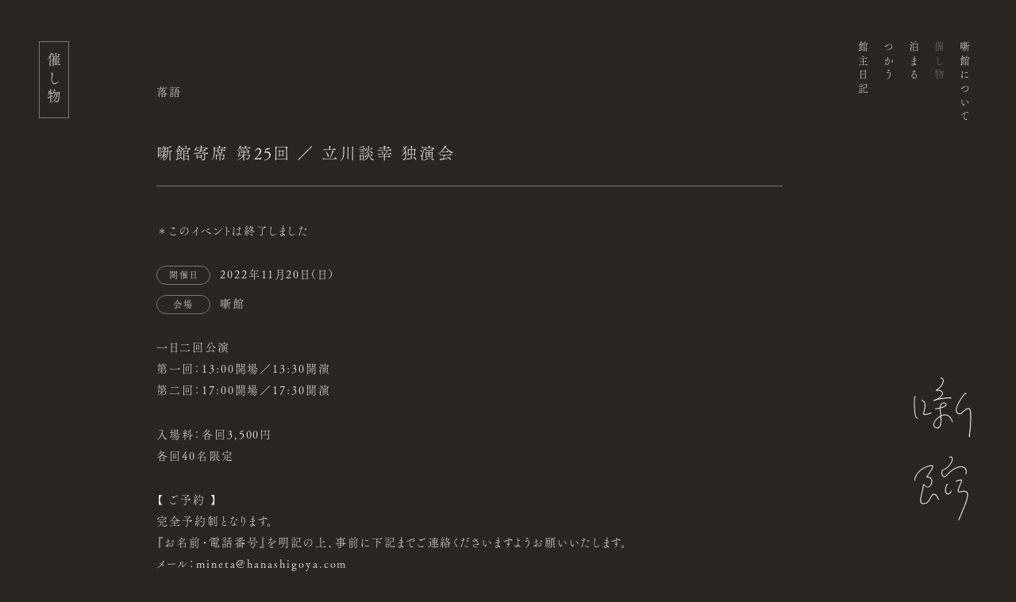

--- FILE ---
content_type: text/css
request_url: http://hanashigoya.com/login/wp-content/themes/241018/common/style/base.css
body_size: 1420
content:
@charset "utf-8";
/* base */
html {
  -webkit-text-size-adjust: 100%;
  -ms-text-size-adjust: 100%;
  scroll-behavior: smooth;
  font-size: 15px;
}
body {
  background-color: #292520;
  color: #E8E7E4;
  word-wrap: break-word;
  overflow-wrap: break-word;
  font-feature-settings: "palt";
  font-kerning: normal;
  -webkit-font-kerning: normal;
  line-height: 1.95;
  letter-spacing: 0.15em;
  font-family: fot-tsukuaoldmin-pr6n, 'Zen Old Mincho', "游明朝", YuMincho, "Hiragino Mincho ProN W3", "ヒラギノ明朝 ProN W3", "Hiragino Mincho ProN", "HG明朝E", "ＭＳ Ｐ明朝", "ＭＳ 明朝", serif;
  text-align: center;
  margin: 0;
  padding: 0;
  animation: .4s fadeIn .4s forwards;
  -webkit-animation: .4s fadeIn .4s forwards;
  opacity: 0;
}
body.blog {
  background-color: #E8E7E4;
  color: #292520;
  word-wrap: break-word;
  overflow-wrap: break-word;
  font-feature-settings: "palt";
  font-kerning: normal;
  -webkit-font-kerning: normal;
  line-height: 1.95;
  letter-spacing: 0.15em;
  font-family: fot-tsukuaoldmin-pr6n, 'Zen Old Mincho', "游明朝", YuMincho, "Hiragino Mincho ProN W3", "ヒラギノ明朝 ProN W3", "Hiragino Mincho ProN", "HG明朝E", "ＭＳ Ｐ明朝", "ＭＳ 明朝", serif;
  text-align: center;
  margin: 0;
  padding: 0;
  animation: .4s fadeIn .4s forwards;
  -webkit-animation: .4s fadeIn .4s forwards;
  opacity: 0;
}
::selection {
  background: #7e7b78;
  color: #E8E7E4;
}
::-moz-selection {
  background: #7e7b78;
}
img {
  vertical-align: bottom;
  height: auto;
  width: 100%;
}
/* link */
a:link, a:visited, a:active {
  color: #E8E7E4 !important;
  text-decoration: none;
}
a:hover {
  -webkit-transition: all 0.2s ease;
  -moz-transition: all 0.2s ease;
  -o-transition: all 0.2s ease;
  transition: all 0.2s ease;
}
.blog a:link, .blog a:visited, .blog a:active {
  color: #292520 !important;
  text-decoration: none;
}
/* button */
.button {
  border: 1px solid #7e7b78;
  padding: 0.6em 2.5em;
  display: inline-block;
}
.button:hover {
  border: 1px solid #E8E7E4;
  background-color: #E8E7E4;
  color: #292520;
}
/* text */
.rl {
  -webkit-writing-mode: vertical-rl;
  -ms-writing-mode: tb-rl;
  writing-mode: vertical-rl;
  font-feature-settings: "vkrn";
  letter-spacing: 0.12em;
  line-height: 2.5em;
}
.spbr {
  display: none;
}
.pcbr {
  display: block;
}
.tx07 {
  font-size: 0.75em;
}
.tx08 {
  font-size: 0.85em;
}
.tx09 {
  font-size: 0.95em;
}
.tx10 {
  font-size: 1em;
}
.tx11 {
  font-size: 1.1em;
}
.tx12 {
  font-size: 1.2em;
}
.tx13 {
  font-size: 1.3em;
}
.tx14 {
  font-size: 1.4em;
}
.tx15 {
  font-size: 1.5em;
}
.tx16 {
  font-size: 1.6em;
}
.tx17 {
  font-size: 1.7em;
}
/* 要素フェードイン */
.fadein {
  opacity: 0;
  transform: translateY(20px);
  transition: all 0.6s;
}
/* ページフェードイン */
@keyframes fadeIn {
  0% {
    opacity: 0
  }
  100% {
    opacity: 1
  }
}
@-webkit-keyframes fadeIn {
  0% {
    opacity: 0
  }
  100% {
    opacity: 1
  }
}
/* sp */
@media screen and (max-width: 600px) {
  html {
    font-size: 13px;
  }
  /* text */
  .rl {
    -webkit-writing-mode: horizontal-tb;
    -ms-writing-mode: tb-rl;
    writing-mode: horizontal-tb;
    font-feature-settings: "palt";
    line-height: 1.95;
    letter-spacing: 0.1em;
  }
  /* arrow */
  .arrow:after {
    display: none;
  }
  /* drawer */
  .drawer {
    display: block;
  }
  /* options */
  .spbr {
    display: block;
  }
  .pcbr {
    display: none;
  }
}
/* media screen */
@media screen and (min-width: 601px) and (max-width: 1280px) {
  html {
    font-size: 12px;
  }
}
@media screen and (min-width: 1281px) and (max-width: 1300px) {
  html {
    font-size: 12.18px;
  }
}
@media screen and (min-width: 1301px) and (max-width: 1325px) {
  html {
    font-size: 12.36px;
  }
}
@media screen and (min-width: 1326px) and (max-width: 1350px) {
  html {
    font-size: 12.54px;
  }
}
@media screen and (min-width: 1351px) and (max-width: 1375px) {
  html {
    font-size: 12.72px;
  }
}
@media screen and (min-width: 601px) and (max-width: 1400px) {
  html {
    font-size: 12.9px;
  }
}
@media screen and (min-width: 1401px) and (max-width: 1425px) {
  html {
    font-size: 13.08px;
  }
}
@media screen and (min-width: 1426px) and (max-width: 1450px) {
  html {
    font-size: 13.26px;
  }
}
@media screen and (min-width: 1451px) and (max-width: 1475px) {
  html {
    font-size: 13.44px;
  }
}
@media screen and (min-width: 1476px) and (max-width: 1500px) {
  html {
    font-size: 13.62px;
  }
}
@media screen and (min-width: 1501px) and (max-width: 1525px) {
  html {
    font-size: 13.8px;
  }
}
@media screen and (min-width: 1526px) and (max-width: 1550px) {
  html {
    font-size: 13.98px;
  }
}
@media screen and (min-width: 1551px) and (max-width: 1575px) {
  html {
    font-size: 14.16px;
  }
}
@media screen and (min-width: 1576px) and (max-width: 1600px) {
  html {
    font-size: 14.34px;
  }
}
@media screen and (min-width: 1601px) and (max-width: 1625px) {
  html {
    font-size: 14.52px;
  }
}
@media screen and (min-width: 1626px) and (max-width: 1650px) {
  html {
    font-size: 14.7px;
  }
}
@media screen and (min-width: 1651px) and (max-width: 1675px) {
  html {
    font-size: 14.88px;
  }
}
@media screen and (min-width: 1676px) and (max-width: 1700px) {
  html {
    font-size: 15px;
  }
}

--- FILE ---
content_type: text/css
request_url: http://hanashigoya.com/login/wp-content/themes/241018/common/style/common.css
body_size: 3271
content:
@charset "UTF-8";
/* 共通 */
#wrapper {
  width: 100%;
  min-width: 1100px;
  margin: 0 auto;
  position: relative;
  overflow: hidden;
}
/* navi_current */
.about header #navi nav ul li:nth-child(1) {
  opacity: 0.4;
}
.event header #navi nav ul li:nth-child(2) {
  opacity: 0.4;
}
.stay header #navi nav ul li:nth-child(3) {
  opacity: 0.4;
}
.rental header #navi nav ul li:nth-child(4) {
  opacity: 0.4;
}
.blog header #navi nav ul li:nth-child(5) {
  opacity: 0.4;
}
/* top */
#top {
  width: 100%;
  height: 100vh;
  position: relative;
  overflow: hidden;
  text-align: center;
}
#top #main {
  position: absolute;
  top: 50%;
  left: 50%;
  transform: translate(-50%, -50%);
  width: 90%;
  display: flex;
  justify-content: space-between;
}
#top #main #logo {
  width: 30%;
  padding: 11.5%;
  order: 3;
  display: flex;
  align-items: center;
}
#top #main #logo img {
  min-width: 90px;
}
#top #main #main_photo {
  width: 30%;
  padding: 1.5%;
  order: 2;
  overflow: hidden;
}
#top #main #main_photo .fade2 li img {
  min-width: 290px;
}
#top #main #navi {
  width: 30%;
  padding: 10% 5% 2%;
  order: 1;
  text-align: left;
  display: flex;
  flex-direction: column;
}
#top #main #navi nav ul {
  font-size: 1.1em;
  line-height: 2.6;
  letter-spacing: 0.35em;
}
#top #main #navi p {
  margin-top: auto;
  margin-left: 2%;
  width: 140px;
}
#top #news {
  position: absolute;
  bottom: 0;
  right: 0;
  width: auto;
  background-color: #E8E7E4;
  border-radius: 10px 0 0 0;
  padding: 0.6em 2em;
  font-size: 1.1em;
}
#top #news a {
  color: #292520 !important;
}
/* 下層ヘッダー */
header {
  width: 100%;
  position: relative;
  text-align: center;
}
header #layer_logo {
  position: fixed;
  bottom: 50px;
  right: 50px;
  width: 85px;
  z-index: 998;
}
header #layer_logo #logo {
  width: 100%;
}
header #navi {
  position: fixed;
  top: 4em;
  right: 50px;
  text-align: left;
  z-index: 999;
}
header #navi nav ul {
  font-size: 1em;
  line-height: 2.5;
  letter-spacing: 0.35em;
  height: 10em;
  width: 100%;
}
/* 下層コンテンツ */
main {
  width: 77%;
  padding: 3em 0;
  position: relative;
}
#layer_title {
  width: 20%;
  position: fixed;
  left: 45px;
  top: 4em;
}
#layer_title h2 {
  font-size: 1.4em;
  letter-spacing: 0.3em;
}
#layer_title h2 span {
  border: 1px solid #7e7b78;
  padding: 0.7em 0.5em;
}
#contents {
  width: 80%;
  margin-left: auto;
  text-align: left;
}
/* catch */
#contents #catch {
  height: 40em;
  display: flex;
  align-items: center;
}
#contents #catch h2 {
  display: block;
  margin: 0 auto;
  font-size: 1.4em;
  letter-spacing: 0.3em;
}
/* introduction */
#contents #introduction {
  margin-right: auto;
  margin-left: auto;
  padding-top: 10em;
  height: 34em;
  margin-bottom: 13em;
}
#contents #introduction p {
  text-align: justify;
  margin: 0 auto;
  font-size: 1.2em;
}
#contents #introduction p span {
  display: block;
  font-size: 0.8em;
  line-height: 2.2;
  margin-right: 4em;
  color: #b1afad;
}
#stay #contents #introduction, #rental #contents #introduction {
  margin-right: auto;
  margin-left: auto;
  padding-top: 10em;
  height: 34em;
  margin-bottom: 0;
}
#contents .yoyaku_button {
  text-align: center;
  margin: 5em auto 0;
  width: auto;
  font-size: 1.2em;
}
#contents .madori {
  display: flex;
  justify-content: space-between;
  align-items: flex-start;
  margin-top: 10em;
}
#contents .madori img {
  width: 50%;
}
#contents .photo_block {
  display: flex;
  justify-content: space-between;
  align-items: flex-start;
  flex-wrap: wrap;
  margin: 7em 0;
}
#contents .photo_block .w50 {
  width: 48%;
}
#contents .photo_block .w100 {
  width: 100%;
  margin-bottom: 3em;
}
/* about slide */
#about #slide {
  position: relative;
  margin: 10em auto;
  width: 100%;
  margin-bottom: 5em;
  overflow: hidden;
}
#about #slide .slick-slide {
  margin-right: 1vw !important;
  margin-left: 1vw !important;
  position: relative;
}
#about #slide .slick-slide span {
  position: absolute;
  text-align: right;
  bottom: 0.5em;
  right: 1em;
  color: #F2F2F2;
  font-size: 0.8em;
}
/* about accordion */
.accordion li {
  border-bottom: 1px solid #7e7b78;
  list-style: none;
  margin-bottom: 1em;
}
.accordion li .toggle {
  position: relative;
  display: flex;
  justify-content: space-between;
  align-items: center;
  cursor: pointer;
  padding: 0 0 1em 0;
}
.accordion li a h3 {
  width: 100%;
}
.accordion li a h3 span {
  font-size: 0.8em;
  display: inline-block;
  margin-left: 0.3em;
  margin-right: 0.2em;
  font-style: italic;
}
.accordion li a p {
  width: 100%;
}
/* accordion_inner */
.accordion li .inner {
  display: none;
  width: 100%;
  padding: 2em 0 4em;
}
.accordion #first .inner {
  display: block;
  width: 100%;
  padding: 2em 0 4em;
}
.accordion li .inner p {
  margin-bottom: 2.5em;
}
.accordion li .inner p:last-child {
  margin-bottom: 0;
}
/* about accordion_icon */
.accordion li .accordion_icon, .accordion li .accordion_icon span {
  display: inline-block;
  transition: all .2s;
  box-sizing: border-box;
}
.accordion li .accordion_icon {
  position: absolute;
  width: 1em;
  height: 1.5em;
  top: 30%;
  right: 0.5em;
}
.accordion li .accordion_icon span {
  position: absolute;
  width: 100%;
  height: 1px;
  background-color: #7e7b78;
}
.accordion li .accordion_icon span:nth-of-type(1) {
  transform: rotate(0deg);
  -webkit-transform: rotate(0deg);
  -moz-transform: rotate(0deg);
  -ms-transform: rotate(0deg);
  -o-transform: rotate(0deg);
}
.accordion li .accordion_icon span:nth-of-type(2) {
  transform: rotate(90deg);
  -webkit-transform: rotate(90deg);
  -moz-transform: rotate(90deg);
  -ms-transform: rotate(90deg);
  -o-transform: rotate(90deg);
}
.accordion li .accordion_icon.active span:nth-of-type(1) {
  display: none;
}
.accordion li .accordion_icon.active span:nth-of-type(2) {
  transform: rotate(180deg);
  -webkit-transform: rotate(180deg);
  -moz-transform: rotate(180deg);
  -ms-transform: rotate(180deg);
  -o-transform: rotate(180deg);
}
/* other_text */
#contents .other_text {
  display: flex;
  justify-content: space-between;
  align-items: flex-start;
  margin-bottom: 8em;
  font-size: 1.1em;
}
#contents .other_text h3.left {
  width: 20%;
  margin-right: 5%;
}
#contents .other_text .right {
  width: 75%;
  margin-left: auto;
  text-align: justify;
}
#contents section:last-child {
  margin-bottom: 0;
}
#contents .other_text .right p {
  margin-bottom: 2em;
}
#contents .other_text .right p:last-child {
  margin-bottom: 0;
}
#contents .other_text .right .button {
  margin-top: 1em;
}
/* outline */
#contents .outline {
  display: flex;
  justify-content: space-between;
  align-items: flex-start;
  font-size: 1.1em;
  margin-bottom: 2.5em;
  padding-bottom: 2.5em;
  border-bottom: 1px solid #7e7b78;
}
#contents .outline h3.left {
  width: 20%;
  margin-right: 5%;
}
#contents .outline .right {
  width: 75%;
  margin-left: auto;
  text-align: justify;
}
#contents .outline .right p {
  margin-bottom: 2em;
}
#contents .outline .right p:last-child {
  margin-bottom: 0;
}
#contents .outline .right .caption {
  font-size: 0.8em;
  line-height: 1.8;
}
#contents .outline .right .button {
  margin-top: 1em;
}
/* article */
#article #recent_list {
  padding: 5em 0;
}
#article #recent_list h2 {
  margin-bottom: 5em;
  font-size: 1.1em;
}
#article #recent_list ul li a {
  border-bottom: 1px solid #7e7b78;
  padding-bottom: 2em;
  margin-bottom: 2em;
  display: flex;
  justify-content: space-between;
  align-items: center;
}
#article #recent_list ul li .date {
  width: 12em;
  font-size: 1.2em;
}
#article #recent_list ul li h3 {
  width: auto;
  margin-right: auto;
  font-size: 1.2em;
}
#article #recent_list ul li h3 span {
  display: inline-block;
  font-size: 0.8em;
  color: #E8E7E4;
  background-color: #74706d;
  padding: 0 0.5em;
  margin-left: 1em;
}
#article #recent_list ul li .place {
  font-size: 1.1em;
  text-align: right;
}
#article #recent_list ul li .place span {
  display: inline-block;
  font-size: 0.8em;
  border: 1px solid #7e7b78;
  padding: 0 0.8em;
  margin-right: 0.8em;
  border-radius: 20px;
}
#article .archive_accordion li a {
  text-decoration: none;
  cursor: pointer;
  position: relative;
}
#article .archive_accordion li .accordion_icon, .archive_accordion li .accordion_icon span {
  display: inline-block;
  transition: all .2s;
  box-sizing: border-box;
}
#article .archive_accordion li .accordion_icon {
  width: 100%;
  font-size: 1.1em;
}
#article .archive_accordion li .accordion_icon:after {
  content: '＋';
}
#article .archive_accordion li .accordion_icon.active:after {
  content: '−';
}
#article #archive_list li .inner {
  display: none;
  margin-top: 5em;
  margin-bottom: 5em;
}
#article #archive_list li .inner .year_list {
  margin-bottom: 5em;
  display: flex;
  justify-content: space-between;
}
#article #archive_list li .inner .year_list:last-child {
  margin-bottom: 0;
}
#article #archive_list li .inner .year_list .cat_title {
  width: 10%;
  font-size: 1.1em;
}
#article #archive_list li .inner .year_list ul {
  width: 85%;
}
#article #archive_list li .inner .year_list ul li a {
  border-bottom: 1px solid #7e7b78;
  padding-bottom: 1.5em;
  margin-bottom: 1.5em;
  display: flex;
  justify-content: flex-start;
  align-items: center;
}
#article #archive_list li .inner .year_list .date {
  width: 12em;
  font-size: 1.1em;
}
#article #archive_list li .inner .year_list h3 {
  width: auto;
  font-size: 1.2em;
}
/* single */
#single article {
  padding-top: 5em;
}
#single article #category {
  margin-bottom: 3em;
  font-size: 1.1em;
}
#single article h1 {
  font-size: 1.6em;
}
#single article #detail {
  margin: 1.5em 0;
  padding: 3em 0;
  border-top: 1px solid #7e7b78;
  border-bottom: 1px solid #7e7b78;
  font-size: 1.1em;
}
#single article #detail h3 {
  margin-bottom: 0.7em;
}
#single article #detail h3 span {
  display: inline-block;
  font-size: 0.8em;
  border: 1px solid #7e7b78;
  border-radius: 20px;
  width: 6em;
  text-align: center;
  padding: 0 0.8em;
  margin-right: 0.5em;
}
#single article #detail #place {
  margin-bottom: 2em;
}
#single article #detail p {
  margin-bottom: 2em;
}
#single article #detail img {
  margin-bottom: 2em;
  margin-top: 2em;
  width: 700px;
}
#single article #detail a:link {
  border-bottom: 1px dashed #7e7b78 !important;
  color: #6d6966;
  padding-bottom: 0.3em;
}
#single article #pagenavi {
  margin-top: 1.5em;
  display: flex;
  justify-content: space-between;
}
#single article #pagenavi a:link {
  border-bottom: none;
}
/* footer */
#footer {
  width: 93%;
  padding: 10em 0 3em;
  margin: 0 auto;
  text-align: left;
}
#footer footer {
  display: flex;
  justify-content: flex-start;
  align-items: flex-end;
}
#footer footer #banner {
  margin-right: 3em;
  font-size: 1.1em;
}
#footer footer #banner a {
  margin-right: 1em;
}
#footer footer #banner a:last-child {
  margin-right: 0;
}
#footer footer #info {
  margin-right: 4em;
  font-size: 0.9em;
  line-height: 1.7;
}
#footer footer #sns {
  font-size: 0.9em;
  line-height: 1.7;
}
/* snow monkey form */
.smf-form .smf-item .smf-text-control__control {
  background-color: #292520 !important;
  border: 1px solid #7e7b78 !important;
  color: #E8E7E4;
  font-size: 1em;
}
.smf-form .smf-item .smf-textarea-control__control {
  background-color: #292520 !important;
  border: 1px solid #7e7b78 !important;
  color: #E8E7E4;
}
.smf-form--letter .smf-item {
  margin-bottom: 1em !important;
}
.smf-item__description {
  color: #E8E7E4 !important;
  font-size: 0.8em !important;
}
.smf-action .smf-button-control__control {
  color: #292520 !important;
  border: none !important;
  font-family: fot-tsukuaoldmin-pr6n, 'Zen Old Mincho', "游明朝", YuMincho, "Hiragino Mincho ProN W3", "ヒラギノ明朝 ProN W3", "Hiragino Mincho ProN", "HG明朝E", "ＭＳ Ｐ明朝", "ＭＳ 明朝", serif !important;
}
[data-screen=input] .smf-progress-tracker__item--input .smf-progress-tracker__item__text {
  color: #E8E7E4;
}
[data-screen=confirm] .smf-progress-tracker__item--confirm .smf-progress-tracker__item__text {
  color: #E8E7E4;
}
[data-screen=complete] .smf-progress-tracker__item--complete .smf-progress-tracker__item__text {
  color: #E8E7E4;
}
[data-screen=input] .smf-progress-tracker__item--input .smf-progress-tracker__item__number {
  color: #292520;
  background-color: #FFF;
}
[data-screen=confirm] .smf-progress-tracker__item--confirm .smf-progress-tracker__item__number {
  color: #292520;
  background-color: #FFF;
}
[data-screen=complete] .smf-progress-tracker__item--complete .smf-progress-tracker__item__number {
  color: #292520;
  background-color: #FFF;
}
.smf-progress-tracker__item__number {
  background-color: #7e7b78;
  color: #E8E7E4;
}
/* page-navi */
.wp-pagenavi {
  margin-top: 4em;
  text-align: left;
}
.wp-pagenavi .nextpostslink {
  display: none;
}
.wp-pagenavi .previouspostslink {
  display: none;
}
.wp-pagenavi .pages {
  display: none;
}
.wp-pagenavi .larger {
  margin-left: 1em;
  opacity: 0.4;
}
.wp-pagenavi .smaller {
  margin-right: 1em;
  opacity: 0.4;
}
.wp-pagenavi .first {
  opacity: 0.4;
  margin-right: 1em;
}
.wp-pagenavi .last {
  opacity: 0.4;
  margin-left: 1em;
}

--- FILE ---
content_type: text/css
request_url: http://hanashigoya.com/login/wp-content/themes/241018/common/style/common_sp.css
body_size: 1737
content:
@charset "UTF-8";
@media screen and (max-width: 600px) {
  html {
    font-size: 14px;
  }
  /* wrapper */
  #wrapper {
    min-width: 300px;
  }
  /* top */
  #top {
    height: auto;
  }
  #top #main {
    position: static;
    transform: none;
    width: 88%;
    height: auto;
    padding-top: 40px;
    margin: 0 auto;
    flex-wrap: wrap;
  }
  #top #main #logo {
    width: 82px;
    padding: 0;
    margin-right: 5px;
    display: block;
    order: 2;
  }
  #top #main #logo img {
    min-width: auto;
  }
  #top #main #navi {
    width: 70%;
    padding: 0;
    order: 1;
    text-align: left;
    display: flex;
    flex-direction: column;
  }
  #top #main #navi nav ul {
    -webkit-writing-mode: vertical-rl;
    -ms-writing-mode: tb-rl;
    writing-mode: vertical-rl;
    font-feature-settings: "vkrn";
    font-size: 0.9em;
    line-height: 2.4;
    margin-right: auto;
  }
  #top #main #navi p {
    margin-top: auto;
    margin-left: 0.5em;
    width: 100px;
  }
  #top #main #main_photo {
    width: 100%;
    margin-top: 6em;
    padding: 0;
    order: 3;
  }
  #top #main #main_photo img {
    min-width: auto;
  }
  #top #news {
    width: 100%;
    position: static;
    text-align: center;
    padding: 1em 5%;
    border-radius: 0;
  }
  /* 下層ヘッダー */
  header {
    display: flex;
    justify-content: space-between;
    flex-wrap: wrap;
    position: static;
    transform: none;
    width: 88%;
    height: auto;
    padding-top: 40px;
    margin: 0 auto;
  }
  header #layer_logo {
    position: static;
    width: 70px;
    margin-right: 5px;
    display: block;
    order: 2;
  }
  header #navi {
    width: 70%;
    padding: 0;
    order: 1;
    text-align: left;
    position: static;
  }
  header #navi nav ul {
    -webkit-writing-mode: vertical-rl;
    -ms-writing-mode: tb-rl;
    writing-mode: vertical-rl;
    font-feature-settings: "vkrn";
    font-size: 0.9em;
    line-height: 2.4;
    width: auto;
    display: block;
    margin-right: auto;
  }
  /* 下層コンテンツ */
  main {
    width: 100%;
    padding: 5em 0;
    position: relative;
  }
  #layer_title {
    width: auto;
    position: static;
  }
  #layer_title h2 {
    text-align: center;
    font-size: 1.2em;
    letter-spacing: 0.15em;
  }
  #layer_title h2 span {
    padding: 0.7em 2em;
  }
  #contents {
    width: 90%;
    margin: 0 auto;
    text-align: left;
  }
  /* catch */
  #contents #catch {
    height: 20em;
    display: flex;
    align-items: center;
  }
  #contents #catch h2 {
    display: block;
    margin: 0 auto;
    font-size: 1.4em;
    letter-spacing: 0.3em;
    text-align: center;
  }
  /* introduction */
  #contents #introduction {
    padding-top: 5em;
    height: auto;
    margin-bottom: 7em;
    width: 90%;
  }
  #contents #introduction p {
    text-align: justify;
    margin: 0 auto;
    font-size: 1.1em;
  }
  #stay #contents #introduction, #rental #contents #introduction {
    padding-top: 5em;
    height: auto;
  }
  #contents .yoyaku_button {
    text-align: center;
    margin: 5em auto 0;
    width: auto;
    font-size: 1.1em;
  }
  #contents .madori {
    display: block;
  }
  #contents .madori img {
    width: 90%;
    display: block;
    margin: 0 auto 3em;
  }
  #contents .madori img:last-child {
    margin-bottom: 0;
  }
  #contents .photo_block {
    display: block;
    margin: 7em 0;
  }
  #contents .photo_block .w50 {
    width: 100%;
    margin-bottom: 2em;
  }
  #contents .photo_block .w100 {
    width: 100%;
    margin-bottom: 2em;
  }
  /* about slide */
  #about #slide {
    position: relative;
    margin: 7em auto;
    width: 100%;
  }
  /* other_text */
  #contents .other_text {
    display: block;
    margin-bottom: 6em;
    font-size: 1em;
  }
  #contents .other_text h3.left {
    width: 100%;
    margin-right: 0;
    margin-bottom: 2em;
  }
  #contents .other_text .right {
    width: 100%;
  }
  #contents .other_text .right p {
    margin-bottom: 2em;
  }
  /* outline */
  #contents .outline {
    display: block;
    font-size: 1em;
    margin-bottom: 2.5em;
    padding-bottom: 2.5em;
    border-bottom: 1px solid #7e7b78;
  }
  #contents .outline h3.left {
    width: 100%;
    margin-right: 0;
    margin-bottom: 2em;
  }
  #contents .outline .right {
    width: 100%;
    text-align: left;
  }
  #contents .outline .right p {
    margin-bottom: 2em;
  }
  #contents .outline .right p:last-child {
    margin-bottom: 0;
  }
  #contents .outline .right .caption {
    font-size: 0.8em;
    line-height: 1.8;
  }
  #contents .outline .right .button {
    margin-top: 1em;
  }
  /* contents article */
  #article #recent_list {
    padding: 5em 0 3em;
  }
  #article #recent_list h2 {
    margin-bottom: 3em;
    font-size: 1.1em;
  }
  #article #recent_list ul li a {
    padding-bottom: 2em;
    margin-bottom: 2em;
    display: block;
  }
  #article #recent_list ul li .date {
    width: 12em;
    font-size: 1.1em;
  }
  #article #recent_list ul li h3 {
    width: auto;
    margin-right: auto;
    font-size: 1.1em;
  }
  #article #recent_list ul li h3 span {
    font-size: 0.8em;
    display: inline-block;
    margin-left: 1em;
  }
  #article #recent_list ul li .place {
    display: none;
  }
  #article .archive_accordion li .accordion_icon {
    font-size: 1em;
  }
  #article #archive_list li .inner {
    display: none;
    margin-top: 3em;
    margin-bottom: 3em;
  }
  #article #archive_list li .inner .year_list {
    margin-bottom: 3em;
    display: block;
  }
  #article #archive_list li .inner .year_list .cat_title {
    width: 100%;
    font-size: 1.1em;
    margin-bottom: 2em;
  }
  #article #archive_list li .inner .year_list ul {
    width: 100%;
  }
  #article #archive_list li .inner .year_list ul li a {
    padding-bottom: 1.5em;
    margin-bottom: 1.5em;
    display: block;
  }
  #article #archive_list li .inner .year_list .date {
    width: 100%;
    font-size: 1.1em;
  }
  #article #archive_list li .inner .year_list h3 {
    width: auto;
    font-size: 1.1em;
  }
  /* single */
  #single #layer_title {
    display: none;
  }
  #single article {
    padding-top: 0;
  }
  #single article #category {
    margin-bottom: 3em;
    font-size: 1em;
  }
  #single article h1 {
    font-size: 1.4em;
  }
  #single article #detail {
    font-size: 1.1em;
  }
  #single article #detail h3 {
    margin-bottom: 0.7em;
  }
  #single article #detail img {
    margin-bottom: 2em;
    margin-top: 2em;
    width: 100%;
  }
  /* footer */
  #footer {
    width: 90%;
    padding: 3em 0;
    margin: 0 auto;
    text-align: left;
  }
  #footer footer {
    display: block;
  }
  #footer footer #banner {
    margin-right: auto;
    text-align: center;
    font-size: 1em;
    margin-bottom: 2em;
  }
  #footer footer #info {
    margin: 2em auto;
    font-size: 0.8em;
    line-height: 1.6;
  }
  #footer footer #sns {
    font-size: 0.8em;
    line-height: 1.7;
  }
}

--- FILE ---
content_type: application/javascript
request_url: http://hanashigoya.com/login/wp-content/themes/241018/common/script/main.js
body_size: 972
content:
// 要素フェードイン
$(function () {
  $(window).scroll(function () {
    $('.fadein').each(function () {
      var targetElement = $(this).offset().top;
      var scroll = $(window).scrollTop();
      var windowHeight = $(window).height();
      if (scroll > targetElement - windowHeight + 250) {
        $(this).css('opacity', '1');
        $(this).css('transform', 'translateY(0)');
      }
    });
  });
});

// slick
$('.fade').slick({
  autoplay: true,
  autoplaySpeed: 2000,
  speed: 800,
  dots: true,
  arrows: true,
  infinite: true,
  pauseOnHover: false,
  lazyLoad: 'progressive',
  responsive: [{
    breakpoint: 600, // 399px以下のサイズに適用
    settings: {
      centerMode: true,
      centerPadding: "7%",
      dots: false
    },
  }, ],
});

$('.fade2').slick({
  autoplay: true,
  autoplaySpeed: 2000,
  speed: 1000,
  dots: false,
  arrows: false,
  infinite: true,
  pauseOnHover: false,
  fade: true,
  cssEase: 'linear'
});


// アコーディオン
$(function () {
  $(".accordion li a").on("click", function () {
    $(this).next().slideToggle();
    // activeが存在する場合
    if ($(this).children(".accordion_icon").hasClass('active')) {
      // activeを削除
      $(this).children(".accordion_icon").removeClass('active');
    } else {
      // activeを追加
      $(this).children(".accordion_icon").addClass('active');
    }
  });
});

$(function () {
  $(".archive_accordion li a").on("click", function () {
    $(this).next().slideToggle();
    // activeが存在する場合
    if ($(this).children(".accordion_icon").hasClass('active')) {
      // activeを削除
      $(this).children(".accordion_icon").removeClass('active');
    } else {
      // activeを追加
      $(this).children(".accordion_icon").addClass('active');
    }
  });
});

// drawer
$(document).ready(function () {
  $('.drawer').drawer();
  $('.drawer-nav li a').on('click', function () {
    $('.drawer').drawer('close');
  });
});

//スムーズスクロール
jQuery(function () {
  jQuery('a[href^="#"]').click(function () {
    var speed = 400;
    var href = jQuery(this).attr("href");
    var target = jQuery(href == "#" || href == "" ? 'html' : href);
    var position = target.offset().top;
    jQuery("html, body").animate({
      scrollTop: position
    }, speed, "swing");
    return false;
  });
});


--- FILE ---
content_type: image/svg+xml
request_url: http://hanashigoya.com/login/wp-content/themes/241018/common/images/logo.svg
body_size: 120459
content:
<?xml version="1.0" encoding="utf-8"?>
<!-- Generator: Adobe Illustrator 25.4.1, SVG Export Plug-In . SVG Version: 6.00 Build 0)  -->
<svg version="1.1" id="レイヤー_1" xmlns="http://www.w3.org/2000/svg" xmlns:xlink="http://www.w3.org/1999/xlink" x="0px"
	 y="0px" viewBox="0 0 75.3964005 184.5825653" style="enable-background:new 0 0 75.3964005 184.5825653;" xml:space="preserve">
<style type="text/css">
	.st0{fill:#E8E7E4;}
</style>
<g>
	<path class="st0" d="M27.4875603,38.3276787c-0.0039062,0.027832,0.0053711,0.0556641,0.0253906,0.0756836l0.2421875,0.2416992
		c0.0170898,0.0170898,0.0395508,0.0263672,0.0629883,0.0263672c0.0009766,0,0.0024414-0.0004883,0.003418-0.0004883
		c0.1533203-0.0058594,0.2412109-0.0507812,0.3261719-0.0947266c0.0170898-0.0087891,0.0341797-0.0175781,0.0522461-0.0258789
		h0.2949219c0.0092773,0,0.0180664-0.0014648,0.0268555-0.0043945c0.0458984-0.0141602,0.0864258-0.0493164,0.1259766-0.0834961
		c0.012207-0.0102539,0.0288086-0.0244141,0.0400391-0.0327148h0.1699219c0.0102539,0,0.0205078-0.0019531,0.0302734-0.0053711
		c0.1420898-0.0517578,0.2460938-0.1044922,0.3110352-0.1567383c0.0239258,0.0068359,0.0322266,0.0151367,0.0537109,0.0375977
		c0.0244141,0.0258789,0.0634766,0.0351562,0.0961914,0.0219727c0.0771484-0.0292969,0.1445312-0.0776367,0.2099609-0.1240234
		c0.0385742-0.027832,0.0761719-0.0546875,0.112793-0.0742188c0.0175781-0.0087891,0.0341797-0.0107422,0.0629883-0.0131836
		c0.0371094-0.003418,0.0834961-0.0078125,0.1342773-0.0371094c0.0097656-0.0053711,0.0180664-0.0126953,0.0249023-0.0214844
		l0.0820312-0.1015625c0.0400391-0.0117188,0.1064453-0.0102539,0.1645508-0.0097656
		c0.0917969,0,0.1860352,0.0029297,0.2568359-0.0341797c0.0209961-0.0102539,0.0361328-0.0283203,0.043457-0.0493164
		l0.1191406-0.0200195c0.0258789-0.0107422,0.0498047-0.0317383,0.0869141-0.0654297
		c0.0102539-0.0087891,0.0200195-0.0180664,0.0268555-0.0244141h0.1181641c0.0297852,0,0.0571289-0.0151367,0.0737305-0.0395508
		l0.015625-0.0229492l0.0629883,0.012207c0.0161133,0.0014648,0.0341797,0.0019531,0.0507812-0.0048828
		c0.0561523-0.0229492,0.1030273-0.074707,0.1479492-0.1245117c0.0161133-0.0175781,0.0395508-0.0439453,0.0566406-0.059082
		l0.1611328,0.0205078c0.0234375,0.0024414,0.0546875-0.0053711,0.0742188-0.0253906l0.0463867-0.0463867h0.1811523
		c0.0141602,0,0.027832-0.003418,0.0405273-0.0097656c0.4262695-0.2177734,0.9794922-0.2866211,1.5136719-0.3291016
		c0.043457-0.003418,0.078125-0.0375977,0.0820312-0.0810547c0.0019531-0.0219727,0.0014648-0.0424805,0.0009766-0.0629883
		c0-0.015625,0-0.0273438,0.0004883-0.0366211l0.2905273-0.0576172c0.1835938,0.0610352,0.4980469,0.1435547,0.671875,0.0605469
		c0.0219727-0.0097656,0.0385742-0.0288086,0.0463867-0.0512695l0.0043945-0.012207h0.2260742
		c0.034668,0,0.0644531-0.0200195,0.0791016-0.0483398h0.5253906c0.0117188,0,0.0234375-0.0024414,0.0341797-0.0068359
		c0.0522461-0.0219727,0.1166992-0.0625,0.1787109-0.1020508c0.0332031-0.0205078,0.0654297-0.0410156,0.0947266-0.0576172
		c0.0024414,0.0029297,0.0058594,0.0068359,0.0092773,0.0112305c0.0195312,0.0249023,0.050293,0.0356445,0.0825195,0.0332031
		c0.0678711-0.0097656,0.1005859-0.0263672,0.1269531-0.0532227c0.112793,0.046875,0.21875,0.0371094,0.2993164-0.0268555
		c0.019043,0.0224609,0.0483398,0.0322266,0.0776367,0.0322266c0.0683594-0.0068359,0.1147461-0.0239258,0.15625-0.0410156
		c0.0024414,0.0024414,0.0053711,0.0058594,0.0083008,0.0097656c0.0200195,0.0234375,0.0498047,0.0371094,0.0825195,0.0302734
		c0.1206055-0.019043,0.2202148-0.0732422,0.2973633-0.1616211c0.0009766,0.0014648,0.0019531,0.0029297,0.0029297,0.0039062
		c0.0185547,0.0268555,0.0517578,0.0444336,0.0830078,0.0371094c0.1064453-0.012207,0.2133789-0.0717773,0.3168945-0.1289062
		c0.0678711-0.0380859,0.1386719-0.0771484,0.1743164-0.0864258c0.0185547,0.0341797,0.0561523,0.0493164,0.0966797,0.0454102
		l0.0429688-0.0087891c0.0126953,0.0351562,0.0463867,0.059082,0.0839844,0.059082h0.2900429
		c0.034668,0,0.0644531-0.0200195,0.0791016-0.0483398h0.1386719c0.015625,0,0.03125-0.0043945,0.0449219-0.012207
		c0.0205078-0.012207,0.03125-0.0283203,0.0419922-0.0478516c0.2792969,0.0595703,0.612793-0.015625,0.7661133-0.1689453
		c0.0097656,0.003418,0.0205078,0.0068359,0.03125,0.0107422c0.1464844,0.0517578,0.3691406,0.1279297,0.5371094,0.0375977
		c0.0322266-0.0175781,0.0507812-0.0366211,0.0625-0.0551758c0.0126953-0.0019531,0.0332031-0.0043945,0.0683594-0.0063477
		c0.046875-0.0024414,0.0839844-0.0415039,0.0839844-0.0888672v-0.0117188
		c0.0292969-0.0029297,0.0605469-0.0068359,0.0908203-0.0112305c0.0263672-0.003418,0.0625-0.0083008,0.0849609-0.0112305
		l0.0224609,0.0336914c0.0097656,0.015625,0.0244141,0.027832,0.0419922,0.034668
		c0.1240234,0.0517578,0.4980469-0.0239258,0.5517578-0.0493164c0.0322266-0.0141602,0.0605469-0.0419922,0.09375-0.074707
		c0.0078125-0.0073242,0.0175781-0.0166016,0.0263672-0.0253906c0.0126953,0.0087891,0.0292969,0.0161133,0.0507812,0.0180664
		c0.0322266,0.0029297,0.0673828-0.012207,0.09375-0.0322266c0.0302734-0.0004883,0.0546875,0,0.0605469,0.0014648
		c0.0009766,0.0004883,0.0058594,0.0073242,0.0146484,0.034668c0.0146484,0.0424805,0.0585938,0.0678711,0.1025391,0.0595703
		c0.0234375-0.0043945,0.0605469-0.0166016,0.1054688-0.03125c0.0917969-0.0292969,0.3359375-0.1088867,0.3896484-0.0458984
		c0.0214844,0.0244141,0.0556641,0.0351562,0.0878906,0.0283203c0.0634766-0.0146484,0.1855469-0.074707,0.2578125-0.152832
		c0.0087891,0.0058594,0.015625,0.0136719,0.0253906,0.0244141c0.0195312,0.0224609,0.0458984,0.0532227,0.0966797,0.074707
		c0.1542969,0.0698242,1.0244141-0.0009766,1.1152344-0.0507812c0.0078125-0.0039062,0.0292969-0.0180664,0.0556641-0.0366211
		s0.0839844-0.0585938,0.1113281-0.0732422c0.0253906,0.0029297,0.0712891,0.0117188,0.1259766,0.0209961
		c0.2529297,0.0444336,0.3730469,0.0615234,0.4355469,0.0483398c0.0166016-0.003418,0.03125-0.0117188,0.0439453-0.0239258
		l0.0195312-0.0205078c0.0097656,0.0078125,0.0214844,0.0141602,0.0371094,0.0185547
		c0.1386719,0.0390625,0.2958984-0.0151367,0.3925781-0.0493164c0.0546875-0.0195312,0.1347656,0.0107422,0.1865234,0.0317383
		c0.0214844,0.0083008,0.0390625,0.0151367,0.0517578,0.0185547c0.1025391,0.0253906,0.15625-0.0229492,0.1787109-0.0541992
		l0.0185547,0.0131836c0.0488281,0.0336914,0.109375,0.0834961,0.1835938,0.065918
		c0.0458984-0.0102539,0.0869141-0.0444336,0.1484375-0.0996094c0.0195312-0.0175781,0.0498047-0.0449219,0.0595703-0.050293
		c0.0771484-0.0307617,0.4033203,0.0458984,0.5771484,0.0874023c0.1455078,0.034668,0.2597656,0.0620117,0.328125,0.0644531
		c0.0019531,0.0004883,0.0048828,0.0004883,0.0068359,0.0004883c0.0810547,0,0.1240234-0.0454102,0.1445312-0.0742188
		l0.0166016-0.0009766c0.0322266-0.0073242,0.0566406,0.0029297,0.09375,0.0224609
		c0.0195312,0.0107422,0.0390625,0.0219727,0.0625,0.0263672c0.0341797,0.0073242,0.0644531,0.0029297,0.0927734-0.0107422
		c0.0136719,0.0078125,0.0292969,0.0126953,0.0458984,0.0126953H46.58815
		c0.0019531,0.0043945,0.0029297,0.0087891,0.0048828,0.0136719c0.0087891,0.0224609,0.0253906,0.0410156,0.0478516,0.0512695
		c0.0712891,0.0317383,0.15625,0.0092773,0.2177734-0.0087891c0.0136719-0.0039062,0.0253906-0.0073242,0.0166016-0.0097656
		c0.0410156,0.0083008,0.0976562,0.0322266,0.1572266,0.0571289c0.0791016,0.0332031,0.1679688,0.0712891,0.2558594,0.0878906
		c0.0283203,0.0068359,0.0644531-0.0048828,0.0849609-0.0307617c0.0400391-0.0488281,0.0966797-0.0874023,0.1552734-0.128418
		c0.0771484-0.0532227,0.15625-0.1079102,0.2128906-0.1918945c0.0078125-0.0107422,0.0126953-0.0229492,0.0146484-0.0361328
		c0.0078125-0.050293-0.0117188-0.0888672-0.0244141-0.1147461c-0.0039062-0.0073242-0.0097656-0.0195312-0.0078125-0.0302734
		c0.0087891-0.0170898,0.0107422-0.0361328,0.0078125-0.0551758c-0.0419922-0.2255859-0.4824219-0.565918-0.6650391-0.6245117
		c-0.1123047-0.0341797-0.2099609,0.0014648-0.2802734,0.027832c-0.0263672,0.0097656-0.0654297,0.0244141-0.0722656,0.0244141
		c-0.0087891-0.0048828-0.0224609-0.0161133-0.0400391-0.0292969c-0.0957031-0.0732422-0.2763672-0.2075195-0.4404297-0.1416016
		c-0.0107422,0.0043945-0.0214844,0.0107422-0.0302734,0.019043l-0.0087891,0.0092773
		c-0.0273438-0.0214844-0.0703125-0.0527344-0.1328125-0.027832c-0.0166016,0.0068359-0.0302734,0.0185547-0.0400391,0.0336914
		l-0.0107422,0.015625c-0.1074219-0.0224609-0.1875,0.0205078-0.2402344,0.0483398
		c-0.0058594,0.0029297-0.0117188,0.0063477-0.0175781,0.0097656l-0.0175781-0.0253906
		c-0.0097656-0.0151367-0.0234375-0.0268555-0.0410156-0.0336914c-0.0126953-0.0053711-0.0380859-0.015625-0.4355469-0.0546875
		c-0.0136719,0.0014648-0.0273438,0.0004883-0.0400391,0.0053711c-0.1914062,0.0732422-0.5898438,0.0610352-0.9443359,0.0498047
		c-0.125-0.003418-0.2460938-0.0073242-0.3544922-0.0073242h-0.5078125c-0.0390625,0-0.0751953,0.0336914-0.0878906,0.0708008
		c0,0.0004883,0,0.0009766,0,0.0014648H43.001236c-0.0244141,0-0.046875,0.0102539-0.0634766,0.0268555
		c-0.0673828-0.0307617-0.1650391-0.0673828-0.265625-0.0175781c-0.0175781,0.0087891-0.03125,0.0224609-0.0400391,0.0390625
		h-0.1386719c-0.0390625,0-0.0732422,0.0253906-0.0849609,0.0620117l-0.2773438,0.0107422
		c-0.0332031,0-0.0644531,0.019043-0.0791016,0.0483398h-0.6464844c-0.0175781,0-0.0341797,0.0053711-0.0478516,0.0141602
		c-0.0068359-0.0039062-0.0136719-0.0073242-0.0214844-0.0097656c-0.1181641-0.0366211-0.2060547,0.0117188-0.2548828,0.0385742
		c-0.0068359,0.0043945-0.0136719,0.0083008-0.0195312,0.0102539c-0.0371094,0.0146484-0.0800781-0.0029297-0.1279297-0.0258789
		c-0.0234375-0.0112305-0.0458984-0.0219727-0.0839844-0.0273438h-0.0722656c-0.0234375,0-0.0458984,0.0092773-0.0625,0.0253906
		l-0.015625,0.0161133c-0.0302734-0.0219727-0.0751953-0.0473633-0.1259766-0.0366211
		c-0.0263672,0.0043945-0.0517578,0.015625-0.0751953,0.0351562c-0.0136719-0.0131836-0.03125-0.0268555-0.0546875-0.0351562
		c-0.0839844-0.0283203-0.2089844,0.012207-0.3623047,0.0688477c-0.0322266,0.0117188-0.0585938,0.0219727-0.0742188,0.0253906
		c0,0.0004883-0.0009766,0.0004883-0.0009766,0.0004883c-0.0068359,0-0.0205078-0.0073242-0.0400391-0.0180664
		c-0.0458984-0.0258789-0.1230469-0.0703125-0.2363281-0.0268555c-0.0166016,0.0063477-0.03125,0.0175781-0.0410156,0.0322266
		l-0.0146484,0.0209961c-0.046875-0.0146484-0.1074219-0.027832-0.1640625-0.0043945
		c-0.0195312,0.0083008-0.0576172,0.0307617-0.0996094,0.0561523s-0.0888672,0.0546875-0.1142578,0.0634766
		c-0.0712891,0.0258789-0.171875-0.0014648-0.2597656-0.0253906c-0.0820312-0.0224609-0.1494141-0.0424805-0.2138672-0.0258789
		c-0.0253906,0.0058594-0.046875,0.0229492-0.0585938,0.0458984h-0.1386719c-0.0297852,0-0.0571289,0.0151367-0.0737305,0.0395508
		l-0.0327148,0.0488281c-0.0317383,0.0092773-0.0634766,0.0092773-0.0976562,0.0083008
		c-0.0561523,0.0004883-0.1191406-0.0014648-0.1943359,0.0317383c-0.015625,0.0068359-0.0288086,0.0180664-0.0380859,0.0322266
		l-0.0297852,0.0449219c-0.0356445,0.0073242-0.0820312-0.0083008-0.1240234-0.0195312
		c-0.0634766-0.0161133-0.1279297-0.0336914-0.1884766-0.012207c-0.0185547,0.0068359-0.0341797,0.019043-0.0449219,0.0351562
		l-0.03125,0.0473633c-0.1279335,0.0322266-0.3852577-0.015625-0.4282265-0.0522461
		c-0.0244141-0.0322266-0.0688477-0.043457-0.1069336-0.0273438c-0.0424805,0.019043-0.0771484,0.0493164-0.1079102,0.0761719
		c-0.0205078,0.0180664-0.0439453,0.0380859-0.0581055,0.043457c-0.0610352,0.0258789-0.1635742,0.0205078-0.262207,0.0161133
		c-0.1220703-0.0053711-0.2495117-0.0112305-0.3466797,0.034668c-0.0219727,0.0097656-0.0385742,0.0288086-0.0463867,0.0512695
		l-0.0043945,0.012207h-0.3710938c-0.0332031,0-0.0639648,0.019043-0.0791016,0.0483398h-0.4770508
		c-0.0297852,0-0.0581055,0.0151367-0.0742188,0.0400391l-0.0322266,0.0483398
		c-0.059082,0.0180664-0.1245117,0.0141602-0.1914062,0.0107422c-0.0859375-0.0048828-0.1782227-0.0102539-0.2695312,0.0297852
		c-0.015625,0.0063477-0.0288086,0.0175781-0.0380859,0.0317383l-0.0268555,0.0395508
		c-0.0322266-0.0004883-0.0810547-0.0107422-0.1191406-0.0180664c-0.0932617-0.019043-0.1894531-0.0385742-0.2714844-0.0068359
		c-0.0322266,0.0126953-0.059082,0.0375977-0.1000977,0.0776367c-0.0063477,0.0063477-0.0151367,0.0146484-0.0229492,0.0224609
		c-0.0195312-0.0180664-0.0483398-0.0366211-0.0878906-0.0366211c-0.0004883,0-0.0004883,0-0.0004883,0
		c-0.0449219,0.0004883-0.081543,0.0239258-0.1103516,0.0517578h-0.5927734
		c0.0786133-0.0532227,0.175293-0.1074219,0.2412109-0.144043c0.0712891-0.0400391,0.1347656-0.0756836,0.1762695-0.1049805
		c0.0595703-0.0415039,0.1191406-0.0947266,0.1796875-0.1489258c0.0620117-0.0551758,0.1259766-0.1123047,0.1875-0.152832
		l0.1494141-0.0209961c0.0097656-0.0014648,0.019043-0.0043945,0.027832-0.0087891
		c0.1113281-0.0561523,0.2148438-0.2011719,0.3149414-0.3417969c0.065918-0.0922852,0.1337891-0.1879883,0.1806641-0.2216797
		c0.0375977-0.0263672,0.0854492-0.043457,0.1362305-0.0615234c0.0595703-0.0209961,0.1210938-0.0424805,0.1933594-0.097168
		c0.0185547-0.0209961,0.0292969-0.0483398,0.0444336-0.0864258c0.0102539-0.0258789,0.0234375-0.059082,0.0356445-0.0820312
		c0.0292969,0,0.0644531-0.0073242,0.1035156-0.0395508c0.1113281-0.0927734,0.2036133-0.2050781,0.2929688-0.3139648
		c0.065918-0.0795898,0.1274414-0.1547852,0.1958008-0.2226562c0.0068359-0.0068359,0.03125-0.0126953,0.050293-0.0175781
		c0.0458984-0.0117188,0.1152344-0.0292969,0.15625-0.0961914c0.0395508-0.0639648,0.0571289-0.1269531,0.0722656-0.1826172
		c0.0131836-0.0493164,0.0244141-0.0917969,0.0493164-0.1318359c0.0205078-0.0336914,0.0693359-0.0600586,0.1210938-0.0883789
		c0.059082-0.0322266,0.1201172-0.0654297,0.1635742-0.121582c0.0761719-0.0991211,0.1328125-0.2026367,0.1870117-0.3022461
		c0.0336914-0.0620117,0.0678711-0.1245117,0.1079102-0.1879883c0.0283203-0.0458984,0.0986328-0.109375,0.1665039-0.1708984
		c0.0947266-0.0859375,0.1835938-0.1665039,0.2241211-0.2475586c0.0063477-0.0126953,0.0097656-0.0263672,0.0097656-0.0400391
		v-0.1225586c0.0175781-0.0273438,0.0493164-0.0551758,0.0825195-0.0844727
		c0.0595703-0.0517578,0.1274414-0.1113281,0.15625-0.2036133c0.0102539-0.0371094-0.0029297-0.0678711-0.0146484-0.0947266
		c-0.0024414-0.0063477-0.0063477-0.015625-0.0102539-0.0229492l0.1552773-0.097168
		c0.0258789-0.0166016,0.0419922-0.0449219,0.0419922-0.0756836V31.496624
		c0.0722656-0.1308594,0.1401367-0.269043,0.1445312-0.4067383c0.0141602-0.0200195,0.0307617-0.0429688,0.0478516-0.0668945
		c0.0541992-0.074707,0.1103516-0.1523438,0.1381836-0.2143555c0.0048828-0.0112305,0.0078125-0.0234375,0.0078125-0.0361328
		l-0.0009766-0.3022461c0.0043945-0.03125,0.0166016-0.0805664,0.0292969-0.1337891
		c0.0341797-0.1416016,0.0522461-0.2260742,0.0463867-0.2836914c0.0332031-0.0180664,0.0517578-0.0556641,0.0449219-0.09375
		c-0.0170898-0.0932617-0.081543-0.3032227-0.1777344-0.418457c0.03125-0.0766602,0.0756836-0.1420898,0.1152344-0.1689453
		c0.0332031-0.0219727,0.0473633-0.0634766,0.0351562-0.1010742c-0.0483398-0.1489258-0.1308594-0.2480469-0.2104492-0.34375
		c-0.1010742-0.1220703-0.1967773-0.2373047-0.2211914-0.4609375c-0.003418-0.0341797-0.0263672-0.0629883-0.0590858-0.0742188
		c-0.0161133-0.0058594-0.0419922-0.0117188-0.0698242-0.0180645c-0.0239258-0.0053711-0.0683594-0.0151367-0.0742188-0.0170898
		c-0.0317383-0.0244141-0.0473633-0.0820312-0.0639648-0.1435547c-0.0185547-0.0693359-0.0395508-0.1479492-0.09375-0.2084961
		c-0.0371094-0.0410156-0.0883789-0.0527344-0.1298828-0.0625c-0.0102539-0.0024414-0.0249023-0.0058594-0.0332031-0.0078125
		l-0.0625-0.1459961c-0.0063477-0.0151367-0.0170898-0.0283203-0.0302734-0.0380859
		c-0.0449219-0.0317383-0.0888672-0.0454102-0.1240234-0.0566406c-0.0356445-0.0112305-0.0512695-0.0170898-0.0620117-0.0283203
		l-0.0200195-0.1010742c-0.0029297-0.0166016-0.0107422-0.0317383-0.0224609-0.0439453
		c-0.0473633-0.050293-0.1098633-0.0727539-0.1650391-0.0922852c-0.0415039-0.0146484-0.0805664-0.0288086-0.0864258-0.0439453
		c0.0004883-0.0249023,0.0009766-0.0664062-0.0273438-0.1142578c-0.0083008-0.0146484-0.0209961-0.0263672-0.0361328-0.0341797
		c-0.0478516-0.0239258-0.0957031-0.0131836-0.1298828-0.0043945c-0.0307617,0.0073242-0.0478516,0.0112305-0.0683594,0.0024414
		c-0.0371094-0.0161133-0.0727539-0.0419922-0.1103516-0.0683594c-0.0576172-0.0400391-0.121582-0.0844727-0.1982422-0.1118164
		v-0.0283203c0-0.0483398-0.0385742-0.0874023-0.0864258-0.0888672c-0.1137695-0.0039062-0.1469727-0.0395508-0.2016602-0.0986328
		c-0.0297852-0.0327148-0.0639648-0.0693359-0.1132812-0.1035156c-0.0131836-0.0092773-0.034668-0.0151367-0.0507812-0.0161133
		c-0.0463867-0.0063477-0.0771484,0.0092773-0.1030273,0.0336914c-0.1142578-0.0390625-0.2607422-0.090332-0.3637695-0.1425781
		v-0.043457c0-0.0239258-0.0097656-0.046875-0.0268555-0.0634766c-0.0166016-0.0166016-0.0390625-0.0258789-0.0625-0.0258789
		c-0.0004883,0-0.0009766,0-0.0014648,0c-0.0415039,0.0014648-0.1308594,0.0024414-0.1992188-0.0063477v-0.0249023
		c0-0.0239258-0.0097656-0.046875-0.0268555-0.0634766c-0.0166016-0.0166016-0.0390625-0.0258789-0.0625-0.0258789
		c-0.0004883,0-0.0009766,0-0.0019531,0c-0.1240234,0.0029297-0.1728516,0.0283203-0.2143555,0.0756836
		c-0.0297852,0.0043945-0.1708984,0.0004883-0.2646484-0.0019531c-0.1572266-0.0053711-0.2568359-0.0073242-0.3012695-0.0004883
		c-0.0126953-0.0029297-0.0439453-0.0322266-0.0620117-0.0498047c-0.0507812-0.0478516-0.1176758-0.1152344-0.2138672-0.0942383
		c-0.0229492,0.0048828-0.043457,0.0185547-0.0561523,0.0380859l-0.0297852,0.0449219
		c-0.0610352,0.0102539-0.1328125-0.015625-0.1870117-0.0361328c-0.0493164-0.0175781-0.0927734-0.0351562-0.1352539-0.0239258
		c-0.0507812-0.0004883-0.1147461-0.0073242-0.175293-0.0136719c-0.0844727-0.0083008-0.1586914-0.0166016-0.2070312-0.0102539
		c-0.0268555,0.003418-0.0649414,0.0185547-0.168457,0.0678711l-0.003418,0.0053711
		c-0.0229492,0.0019531-0.050293-0.0097656-0.0825195-0.0253906c-0.0507812-0.0249023-0.1362305-0.0644531-0.2260742-0.0170898
		c-0.0024414-0.0205078-0.0112305-0.0395508-0.0263672-0.0541992c-0.0209961-0.0209961-0.0488281-0.0283203-0.0805664-0.0239258
		c-0.0688477,0.0141602-0.1015625,0.0405273-0.1303711,0.0708008h-0.2866211c-0.0327148,0-0.0625,0.0180664-0.078125,0.046875
		c-0.0087891-0.0024414-0.0180664-0.0053711-0.027832-0.0083008c0.0517578-0.0366211,0.0883789-0.0825195,0.1210938-0.1230469
		c0.03125-0.0390625,0.0585938-0.0737305,0.0952148-0.0957031c0.2089844,0.027832,0.3359375-0.1289062,0.4423828-0.2563477
		c0.0512695-0.0610352,0.0991211-0.1191406,0.1464844-0.1474609c0.0126953-0.0078125,0.0239258-0.0092773,0.0483398-0.0117188
		c0.03125-0.003418,0.0737305-0.0083008,0.1206055-0.0366211c0.0620117-0.0375977,0.0952148-0.1054688,0.1245117-0.1650391
		c0.0102539-0.0209961,0.0258789-0.0527344,0.0375977-0.0688477l0.1425781-0.0200195
		c0.012207-0.0019531,0.0244141-0.0058594,0.034668-0.0126953c0.1918945-0.1191406,0.5117188-0.4121094,0.668457-0.5688477
		c0.0654297-0.0649414,0.1240234-0.1396484,0.1865234-0.21875c0.1572266-0.199707,0.3198242-0.40625,0.581543-0.4321289
		c0.0458984-0.0048828,0.0805664-0.043457,0.0805664-0.0893555c-0.0009766-0.1582031,0.0864258-0.2158203,0.2299805-0.296875
		c0.0219727-0.012207,0.0439453-0.0249023,0.0654297-0.0375977c0.0263672-0.0161133,0.0429688-0.0449219,0.0429688-0.0761719
		v-0.0244141c0.0820312-0.0258789,0.1264648-0.0717773,0.1635742-0.1108398
		c0.0200195-0.0205078,0.0385742-0.0405273,0.0600586-0.046875c0.0185547,0.0019531,0.0463867,0.0063477,0.0742188,0.0053711
		c0.0244141,0,0.0478516-0.0102539,0.0649414-0.0283203s0.0258789-0.0429688,0.0239258-0.0683594
		c-0.0058594-0.0703125-0.0024414-0.0869141,0.0063477-0.1269531c0.0009766-0.0058594,0.0024414-0.0117188,0.0039062-0.0180664
		h0.0214844c0.0410156,0,0.0766602-0.0283203,0.0864258-0.0678711c0.0263672-0.1074219,0.1166992-0.1767578,0.2128906-0.2504883
		c0.0766602-0.0595703,0.15625-0.1206055,0.2109375-0.206543c0.0458984-0.0717773,0.0654297-0.1396484,0.0849609-0.2055664
		c0.0161133-0.0551758,0.03125-0.1074219,0.0605469-0.1577148c0.0078125-0.0073242,0.0410156-0.0175781,0.0610352-0.0239258
		c0.0532227-0.0166016,0.1201172-0.0371094,0.1572266-0.0981445c0.0332031-0.0546875,0.0415039-0.1030273,0.0483398-0.1416016
		c0.0053711-0.03125,0.0092773-0.0517578,0.0234375-0.0742188c0.0170898-0.0263672,0.0634766-0.0512695,0.1083984-0.0751953
		c0.0644531-0.0341797,0.1376953-0.0727539,0.1821289-0.1430664c0.0805664-0.1293945,0.1479492-0.2680664,0.2128906-0.4023438
		c0.0336914-0.0698242,0.0673828-0.1401367,0.1035156-0.2084961h0.0429688c0.0424805,0,0.0791016-0.0302734,0.0874023-0.0717773
		c0.0141602-0.0698242,0.0478516-0.1254883,0.0839844-0.1845703c0.0371094-0.0610352,0.078125-0.128418,0.0991211-0.2158203
		c0.0395508-0.0097656,0.0712891-0.0253906,0.0913086-0.0566406c0.0273438-0.0424805,0.015625-0.0839844,0.0097656-0.1035156
		c-0.0014648-0.0048828-0.0019531-0.0078125-0.0029297-0.0102539l0.0981445-0.078125
		c0.0083008-0.0068359,0.015625-0.0151367,0.0209961-0.0244141c0.0283203-0.0473633,0.0332031-0.0898438,0.0371094-0.1206055
		c0.0029297-0.0244141,0.0048828-0.0366211,0.0131836-0.0522461c0.0224609-0.0415039,0.0561523-0.0913086,0.0888672-0.140625
		c0.0292969-0.0429688,0.0576172-0.0854492,0.0791054-0.1220703c0.0048828-0.0087891,0.0083008-0.0180664,0.0102539-0.027832
		l0.0175781-0.0888672l0.0957031-0.0761719c0.0273438-0.0219727,0.0395508-0.0581055,0.0307617-0.0922852l-0.0151367-0.0595703
		c0.0102539-0.0136719,0.0234375-0.0297852,0.0327148-0.0415039c0.03125-0.0380859,0.0605469-0.0742188,0.074707-0.1074219
		c0.0048828-0.0112305,0.0073242-0.0229492,0.0073242-0.0351562v-0.1123047
		c0.0014648-0.0009766,0.0039062-0.0024414,0.0063477-0.003418c0.0473633-0.0229492,0.0820312-0.0527344,0.1005859-0.1176758
		c0.0234375-0.0048828,0.0449219-0.0131836,0.0717773-0.0317383c0.0107422-0.0073242,0.0195312-0.0170898,0.0263672-0.0283203
		c0.0385742-0.0668945,0.0170898-0.1191406,0.0048828-0.1313477c0.0058594-0.0117188,0.034668-0.043457,0.0532227-0.0649414
		c0.0410156-0.0458984,0.0795898-0.0893555,0.0957031-0.1376953c0.0039062-0.0126953,0.0043945-0.0185547,0.0136719-0.1352539
		c0.0029297-0.0390625,0.0063477-0.0800781,0.0078125-0.1040039l0.0390625-0.0258789
		c0.0249023-0.0161133,0.0400391-0.0444336,0.0400391-0.0742188v-0.1503906l0.0869141-0.0703125
		c0.0092773-0.0073242,0.0170898-0.0166016,0.0229492-0.0268555c0.0288086-0.0537109,0.0327148-0.1005859,0.0356445-0.1352539
		c0.0019531-0.027832,0.003418-0.0419922,0.012207-0.0576172c0.0048828-0.0087891,0.0273438-0.0317383,0.0419922-0.046875
		c0.034668-0.0356445,0.0673828-0.0693359,0.0830078-0.1074219c0.0048828-0.0107422,0.0073242-0.0224609,0.0073242-0.0341797
		v-0.15625l0.0458984-0.0463867c0.0117188-0.0112305,0.0195312-0.0253906,0.0234375-0.0410156
		c0.0126953-0.0517578-0.0048828-0.0966797-0.0175781-0.1289062c-0.0097656-0.0244141-0.015625-0.0400391-0.0146484-0.0556641
		l0.0439453-0.0297852c0.0283203-0.019043,0.0429688-0.0522461,0.0380859-0.0859375l-0.0175781-0.1245117
		c0.0019531-0.0004883,0.0029297-0.0014648,0.0039062-0.0019531c0.0380859-0.0229492,0.1269531-0.0756836,0.1103516-0.1884766
		c-0.0039062-0.0273438-0.0195312-0.0512695-0.0439453-0.0649414c0.0009766-0.0014648,0.0029297-0.0029297,0.0039062-0.0048828
		c0.0107422-0.0126953,0.0263672-0.0297852,0.0351562-0.0546875c0.0039062-0.0097656,0.0058594-0.0209961,0.0058594-0.0317383
		v-0.1132812c0.0039062-0.0029297,0.0087891-0.0058594,0.0126953-0.0083008
		c0.0341797-0.0214844,0.0966797-0.0615234,0.1083984-0.1591797c0.0087891-0.0839844-0.0185547-0.1289062-0.0478516-0.1542969
		l-0.0009766-0.6435556c-0.0058594-0.0356445-0.0205078-0.0615234-0.0371094-0.081543
		c0.0234375-0.0166016,0.0380859-0.0439453,0.0380859-0.0732422v-0.4106445c0-0.0297852-0.0146484-0.0581055-0.0400391-0.0742188
		l-0.0488281-0.0327148c-0.0068359-0.0219727-0.0078125-0.0424805-0.0087891-0.0683594
		c-0.0009766-0.0410156-0.0029297-0.0922852-0.0322266-0.1542969c-0.0146484-0.0307617-0.0439453-0.0600586-0.0742188-0.0908203
		c-0.0087891-0.0097656-0.0224609-0.0234375-0.0322266-0.0336914l0.0166016-0.0849609
		c0.0068359-0.0351562-0.0078125-0.0708008-0.0380859-0.0908203l-0.0322266-0.0224609v-0.097168
		c0-0.0146484-0.0039062-0.0288086-0.0107422-0.0415039c-0.0371094-0.0703125-0.1044922-0.1450195-0.1699219-0.2167969
		c-0.0415039-0.0463867-0.0844727-0.09375-0.109375-0.1303711v-0.0708008c0-0.0175781-0.0053711-0.034668-0.0151367-0.0493164
		c-0.0629883-0.0952148-0.1542969-0.1767578-0.2426758-0.2553711c-0.0859375-0.0766602-0.1669922-0.1489258-0.2158203-0.2265625
		c-0.1000977-0.159668-0.1313477-0.1923828-0.2812538-0.2856445l-0.0869141-0.109375
		c-0.0170898-0.0209961-0.0424805-0.0336914-0.0698242-0.0336914H37.389904
		c-0.0009766-0.0053711-0.0019531-0.0117188-0.0029297-0.0166016c-0.0063477-0.0336914-0.0146484-0.0800781-0.0463867-0.1191406
		c-0.0170898-0.0209961-0.0424805-0.0332031-0.0693359-0.0332031h-0.0083008
		c-0.0585938-0.0629883-0.0947266-0.0854492-0.1591797-0.1240234l-0.0405273-0.0224609
		c-0.003418-0.0053711-0.0112305-0.0229492-0.015625-0.0336914c-0.0141602-0.0336914-0.0302734-0.0722656-0.065918-0.0957031
		c-0.0146484-0.0092773-0.03125-0.0146484-0.0488281-0.0146484h-0.1445312
		c-0.0209961-0.0136719-0.046875-0.034668-0.0722656-0.0551758c-0.0527344-0.0424805-0.1069336-0.0859375-0.1621094-0.1074219
		c-0.0102539-0.0039062-0.0209961-0.0063477-0.0322266-0.0063477h-0.2128906
		c-0.0180664-0.0307617-0.0405273-0.0600586-0.0795898-0.0698242c-0.0908203-0.0219727-0.465332,0.0410156-0.6171875,0.1142578
		c-0.0166016-0.0126953-0.043457-0.0322266-0.0859375-0.0419922c-0.0390625-0.0083008-0.0805664,0.0112305-0.0991211,0.046875
		c-0.0449219,0.090332-0.074707,0.1074219-0.1918945,0.1494141c-0.0415039,0.0146484-0.065918,0.0571289-0.0576172,0.1005859
		c0.0058594,0.03125,0.0009766,0.1132812-0.0029297,0.1791992c-0.0073242,0.1186523-0.0107422,0.1938477,0.0053711,0.2426758
		c0.0107422,0.0332031,0.0356445,0.0600586,0.0791016,0.1044922c0.0107422,0.0117188,0.027832,0.0288086,0.0371094,0.0395508
		v0.1186523c0,0.0136719,0.003418,0.0268555,0.0092773,0.0395508c0.0410156,0.0834961,0.121582,0.1293945,0.1928711,0.1699219
		c0.0537109,0.0302734,0.1049805,0.0595703,0.1206055,0.09375c0.0170898,0.0371094,0.059082,0.0551758,0.0986328,0.050293
		c0.1279297-0.0258789,0.2231445-0.144043,0.2890625-0.2338867c0.0283203,0.0063477,0.0537109,0.0146484,0.0766602,0.0229492
		c0.0541992,0.0185547,0.1499023,0.0517578,0.2207031-0.0292969h0.2988281l0.1665039,0.1875
		c0.0058594,0.0063477,0.012207,0.012207,0.0195312,0.0166016c0.0732422,0.0454102,0.144043,0.0820312,0.2143555,0.1181641
		c0.0722656,0.0371094,0.1445312,0.0742188,0.2192383,0.1225586c0.0405273,0.0263672,0.0766602,0.0708008,0.1147461,0.1181641
		c0.0380859,0.0478516,0.0810547,0.1005859,0.1352539,0.1435547v0.1230469c0,0.0493164,0.0400391,0.0893555,0.0893555,0.0893555
		h0.050293c0.0380859,0.1191406,0.1245155,0.2495117,0.2026405,0.3666992
		c0.0478516,0.0722656,0.0932617,0.140625,0.1166992,0.190918v0.1508789c0,0.0380859,0.0244141,0.0722656,0.0605469,0.0844727
		l0.0297852,0.0097656c0.0014648,0.0253906-0.0126953,0.0454102-0.0458984,0.0693359
		c-0.0131836,0.0097656-0.0307617,0.0283203-0.0371094,0.0429688c-0.0551758,0.128418,0.0361328,0.1914062,0.0683594,0.2021484
		c0.0117188,0.0449219-0.0307617,0.1113281-0.0522461,0.1362305c-0.0219727,0.0239258-0.0288086,0.0571289-0.0185547,0.0878906
		c0.0097656,0.0297852,0.0336914,0.0561523,0.0820312,0.1083984c0.0126953,0.0136719,0.0258789,0.0273438,0.0341797,0.0366211
		v0.4799814l-0.0327148,0.0219727c-0.0175781,0.0117188-0.0307617,0.0292969-0.0366211,0.0498047
		c-0.0131836,0.046875,0,0.0966797,0.0141602,0.1499023c0.0073242,0.0283203,0.0175781,0.0673828,0.019043,0.0961914
		l-0.0244141,0.0083008c-0.0205078,0.0073242-0.0375977,0.0214844-0.0483398,0.0400391
		c-0.0429688,0.0751953-0.0410156,0.1489258-0.0395508,0.2080078c0.0009766,0.0356445,0.0014648,0.0649414-0.0053711,0.0927734
		l-0.0483398,0.0322266c-0.0141602,0.0092773-0.0258789,0.0234375-0.0322266,0.0390625
		c-0.0385742,0.0913086-0.034668,0.1728516-0.03125,0.2446289c0.0024414,0.0517578,0.0048828,0.097168-0.0087891,0.1430664
		l-0.0483398,0.0322266c-0.0302734,0.0200195-0.0454102,0.0566406-0.0380859,0.0922852l0.0170898,0.0834961
		c-0.012207,0.012207-0.0292969,0.027832-0.041996,0.0390625c-0.043457,0.0395508-0.0932617,0.0839844-0.1157227,0.1411133
		c-0.0039062,0.0102539-0.0063477,0.0214844-0.0063477,0.0327148v0.2182617l-0.0327148,0.0224609
		c-0.0244141,0.0166016-0.0395508,0.0439453-0.0395508,0.0737305v0.2119141
		c-0.012207,0.0102539-0.0332031,0.0234375-0.046875,0.0322266c-0.0405273,0.0253906-0.0859375,0.0541992-0.1113281,0.0991211
		c-0.0073242,0.0131836-0.0112305,0.0283203-0.0112305,0.043457v0.0742188
		c-0.0166016,0.0283203-0.0439453,0.0629883-0.0703125,0.0966797c-0.0351562,0.0444336-0.0683594,0.0859375-0.0893555,0.1274414
		c-0.0444336,0.0874023-0.0678711,0.1611328-0.0913086,0.2329102c-0.019043,0.0600586-0.0375977,0.1171875-0.0678711,0.1816406
		l-0.0522461,0.034668c-0.0317383,0.0209961-0.0463867,0.0595703-0.0371094,0.0966797l0.0166016,0.0649414
		c-0.0229492,0.0424805-0.0625,0.0878906-0.1005859,0.1323242c-0.0483398,0.0566406-0.0986328,0.1152344-0.1279297,0.1787109
		c-0.0053711,0.0117188-0.0083008,0.0244141-0.0083008,0.0371094v0.1201172
		c-0.0200195,0.0283203-0.059082,0.065918-0.0917969,0.097168c-0.0429688,0.0410156-0.0830078,0.0795898-0.1103516,0.1191406
		c-0.0400391,0.059082-0.0512695,0.1533203-0.0585938,0.2446289l-0.0927734,0.0742188
		c-0.0083008,0.0068359-0.0161133,0.015625-0.0214844,0.0253906c-0.0297852,0.0512695-0.0385742,0.0986328-0.0458984,0.1367188
		c-0.0063477,0.0317383-0.0107422,0.0551758-0.0249023,0.0786133c-0.015625,0.0253906-0.0410156,0.0351562-0.0874023,0.0527344
		c-0.0400391,0.0146484-0.0893555,0.0327148-0.1352539,0.0703125l0.0068359,0.0083008
		c-0.1030273,0.0986328-0.2705078,0.4277344-0.3422852,0.5756836h-0.043457c-0.0458984,0-0.0839844,0.034668-0.0888672,0.0800781
		c-0.0146484,0.144043-0.4926758,0.7094727-0.637207,0.8051758c-0.0766602,0.0507812-0.1230469,0.1313477-0.1640625,0.2021484
		c-0.0332031,0.0571289-0.0644531,0.1108398-0.0947266,0.1303711c-0.0244141-0.0019531-0.0908203-0.0078125-0.1308594,0.0585938
		c-0.0380859,0.0625-0.0390625,0.1176758-0.0400391,0.1542969c-0.0009766,0.0371094-0.0009766,0.0395508-0.0307617,0.0595703
		c-0.3261719,0.2226562-0.5688477,0.4208984-0.8105469,0.6635742c-0.0356445,0.0356445-0.0600586,0.081543-0.0839844,0.1259766
		c-0.0141602,0.0263672-0.0297852,0.0556641-0.0439453,0.0742188l-0.0717773,0.0180664
		c-0.0175781,0.0039062-0.0336914,0.0136719-0.0458984,0.0273438l-0.1733398,0.1953125l-0.0922852,0.0185547
		c-0.0146484,0.0029297-0.0283203,0.0097656-0.0395508,0.0195312c-0.0551758,0.046875-0.0488281,0.1088867-0.0429688,0.1425781
		c-0.0048828,0.0083008-0.0195312,0.0131836-0.0527344,0.0219727s-0.074707,0.0195312-0.1152344,0.0473633
		c-0.0878906,0.0605469-0.1220703,0.1293945-0.1469727,0.1801758c-0.034668,0.0693359-0.0551758,0.1108398-0.2885742,0.1186523
		c-0.0356445,0.0009766-0.0668945,0.0229492-0.0800781,0.0561523c-0.0429688,0.1098633-0.0893555,0.1333008-0.1821289,0.1806641
		c-0.0366211,0.0185547-0.0766602,0.0390625-0.1206055,0.0664062c-0.0644531,0.0405273-0.0966797,0.1064453-0.125,0.1645508
		c-0.0136719,0.0273438-0.0283203,0.0581055-0.0424805,0.0742188l-0.2202148,0.0766602
		c-0.1088867,0.0703125-0.2158203,0.159668-0.3188477,0.2460938c-0.0732422,0.0610352-0.1455078,0.1220703-0.2177734,0.1743164
		h-0.0678711c-0.015625,0-0.03125,0.0043945-0.0449219,0.012207c-0.0986328,0.0576172-0.1948242,0.1660156-0.2875977,0.2709961
		c-0.0834961,0.0942383-0.1699219,0.1914062-0.2504883,0.2348633c-0.0229492-0.0087891-0.0712891-0.0288086-0.1313477-0.0019531
		c-0.0097656,0.0043945-0.0185547,0.0107422-0.0258789,0.0180664l-0.265625,0.2661133
		c-0.0209961,0.0209961-0.0297852,0.050293-0.0249023,0.0791016c0.0058594,0.0322266,0.0097656,0.0966797,0.0136719,0.1518555
		c0.0058594,0.0883789,0.0073242,0.1088867,0.0136719,0.1254883c0.0244141,0.074707,0.0581055,0.125,0.1103516,0.1601562
		c-0.012207,0.0161133-0.019043,0.0361328-0.0180664,0.0571289c0.0004883,0.0268555,0.0136719,0.0522461,0.0356445,0.0683594
		c0.1147461,0.0859375,0.2563477,0.1757812,0.434082,0.1865234c0.0820312,0.003418,0.1479492-0.0175781,0.2016602-0.0366211
		c0.0874023-0.0317383,0.1171875-0.0400391,0.1948242,0.0527344c0.0195312,0.0239258,0.0488281,0.0361328,0.081543,0.0317383
		c0.0537109-0.0078125,0.0991211-0.0307617,0.1391602-0.0512695c0.0546875-0.0288086,0.0859375-0.0444336,0.1298828-0.0341797
		l0.03125,0.046875c0.0112305,0.0166016,0.0273438,0.0288086,0.046875,0.0351562
		c0.050293,0.0161133,0.0874023,0.012207,0.1166992,0.0058594c0.0019531,0.0029297,0.0048828,0.0063477,0.0078125,0.0102539
		c0.0205078,0.0268555,0.0532227,0.0410156,0.0878906,0.0351562c0.0766602-0.0141602,0.1088867-0.0444336,0.1386719-0.0776367
		c0.0800781-0.0327148,0.1308594-0.0214844,0.1899414-0.0073242c0.0981445,0.0234375,0.1879883,0.0327148,0.2924805-0.0742188
		c0.0356445,0.0107422,0.0629883,0.0288086,0.0927734,0.0488281c0.0322266,0.0209961,0.0683594,0.0449219,0.1142578,0.059082
		c0.0571289,0.0180664,0.1176758-0.0029297,0.1879883-0.0263672c0.0664062-0.0229492,0.1435547-0.0488281,0.2177734-0.0419922
		c0.0214844,0.0019531,0.0263672,0.0063477,0.0429688,0.0205078c0.0180664,0.0161133,0.0458984,0.0405273,0.0908203,0.0498047
		c0.0551758,0.012207,0.1313477,0.0097656,0.1870117-0.0678711c0.0014648,0.0019531,0.0029297,0.003418,0.0043945,0.0043945
		c0.0332031,0.0332031,0.0957031,0.0952148,0.2133789,0.0625c0.0415039-0.0112305,0.0644531-0.0454102,0.0874023-0.0878906
		c0.0629883-0.0214844,0.0961914-0.0019531,0.144043,0.0244141c0.043457,0.0249023,0.125,0.0703125,0.2114258,0.0175781
		l0.0009766,0.0151367c0.0019531,0.0273438,0.0166016,0.0522461,0.0395508,0.0673828
		c0.0224609,0.0146484,0.0498047,0.0180664,0.0776367,0.0102539c0.0551758-0.0185547,0.0834961-0.050293,0.1010742-0.0737305
		c0.0366211-0.0161133,0.0488281-0.0073242,0.0859375,0.0263672c0.0180664,0.0166016,0.0385742,0.0351562,0.065918,0.0458984
		c0.0107422,0.0039062,0.0214844,0.0063477,0.0327148,0.0063477h0.2353516
		c0.0146484,0.0283203,0.0444336,0.0483398,0.0791016,0.0483398h0.1699219l0.0219727,0.0327148
		c0.0097656,0.0146484,0.0234375,0.0263672,0.0400391,0.0332031c0.0527344,0.0209961,0.0913086,0.015625,0.1206055,0.0043945
		c0.0092773,0.0288086,0.0253906,0.0644531,0.0610352,0.0859375c0.0087891,0.0053711,0.0185547,0.0092773,0.0288086,0.0112305
		l0.0527344,0.0107422c0.0112305,0.0366211,0.0449219,0.0634766,0.0854492,0.0634766h0.1762695l0.1181641,0.1381836
		c0.0063477,0.0073242,0.0136719,0.0131836,0.0219727,0.0185547c0.0522461,0.0307617,0.1000977,0.0341797,0.1347656,0.0366211
		c0.0283203,0.0024414,0.0439453,0.0039062,0.0625,0.0136719c0.0424805,0.0229492,0.0908203,0.0766602,0.137207,0.1289062
		c0.0541992,0.0610352,0.1103516,0.1240234,0.1757812,0.1606445c0.1083984,0.0600586,0.1826172,0.019043,0.2446289,0.0493164
		c0.0102539,0.0073242,0.0292969,0.0429688,0.0405273,0.0639648c0.015625,0.029295,0.0317383,0.0595684,0.0537109,0.084959
		c0.0068359,0.0078125,0.0151367,0.0146484,0.0244141,0.0195312c0.0390625,0.0219727,0.0673828,0.0244141,0.0957031,0.0224609
		c0.0478516,0.1347656,0.1572266,0.2163086,0.2475586,0.2841797c0.0629883,0.046875,0.1225586,0.0913086,0.1552734,0.1450195
		c0.0322266,0.0522461,0.0375977,0.0927734,0.0444336,0.144043c0.0043945,0.0317383,0.0092773,0.0639648,0.0185547,0.0986328
		c0.0102539,0.0390625,0.0454102,0.0664062,0.0859375,0.0664062h0.0166016
		c0.0175781,0.0942383,0.0561523,0.1640625,0.0908203,0.2270508c0.0473633,0.0854492,0.0849609,0.1533203,0.0698242,0.2773438
		c-0.0029297,0.0244141,0.0039062,0.0483398,0.019043,0.0668945c-0.0053711,0.0024414-0.0112305,0.0053711-0.0180664,0.0087891
		c-0.0415039,0.0200195-0.0605469,0.0688477-0.0439453,0.1118164c0.0205078,0.0546875,0.0473633,0.0883789,0.0786133,0.1142578
		c-0.0009766,0.0004883-0.0014648,0.0009766-0.0019531,0.0014648c-0.0302734,0.0234375-0.0419922,0.0639648-0.0292969,0.1005859
		c0.019043,0.0522461,0.0307617,0.0766602,0.0576172,0.1020508c-0.0180664,0.0629883-0.0478516,0.0908203-0.0727539,0.1083984
		c-0.0214844,0.0151367-0.0356445,0.0390625-0.0380859,0.0654297s0.0073242,0.0522461,0.0258789,0.0708008l0.0083008,0.0087891
		c-0.0214844,0.0507812-0.050293,0.0952148-0.0791016,0.1381836c-0.0263672,0.0405273-0.0507812,0.078125-0.0678711,0.1162109
		c-0.0053711,0.0117188-0.0083008,0.0239258-0.0083008,0.0366211v0.1523438l-0.1376953,0.1181641
		c-0.0073242,0.0063477-0.0136719,0.0136719-0.0185547,0.0219727c-0.046875,0.0771484-0.0795898,0.1743164-0.1108398,0.269043
		c-0.0356445,0.105957-0.0722656,0.215332-0.1225586,0.2670898c-0.0307617,0.0083008-0.0820312,0.0224609-0.1083984,0.0737305
		c-0.0063477,0.0126953-0.0097656,0.0263672-0.0097656,0.0405273v0.1049805l-0.1875,0.1665039
		c-0.0146484,0.0131836-0.0249023,0.0307617-0.0283203,0.0498047l-0.0180664,0.0908203l-0.1455078,0.1245117
		c-0.0073242,0.0063477-0.0136719,0.0136719-0.0185547,0.0219727c-0.0283203,0.046875-0.0332031,0.0893555-0.0366211,0.1206055
		c-0.0019531,0.0185547-0.0029297,0.0297852-0.0073242,0.0395508l-0.2783203,0.2548828
		c-0.0141602,0.0126953-0.0234375,0.0297852-0.0273438,0.0478516l-0.0175781,0.0883789l-0.0693359,0.0512695
		c-0.0288086,0.0219727-0.0419922,0.059082-0.0332031,0.0942383l0.0126953,0.0493164
		c-0.0141602,0.0078125-0.0332031,0.0151367-0.0458984,0.0205078c-0.0341797,0.0136719-0.0727539,0.0292969-0.1123047,0.0625
		l-0.5078125,0.5078125c-0.0166016,0.0166016-0.0263672,0.0395508-0.0263672,0.0629883v0.0068359
		c-0.1108398,0.0463867-0.1958008,0.1425781-0.2485352,0.2182617h-0.0488281c-0.0493164,0-0.0893555,0.0400391-0.0893555,0.0893555
		v0.1196289c-0.0166016,0.0175781-0.0517578,0.0336914-0.0859375,0.0488281
		c-0.03125,0.0141602-0.0629883,0.0288086-0.090332,0.0463867c-0.0620117,0.0395508-0.097168,0.0996094-0.128418,0.1523438
		c-0.0219727,0.0380859-0.0429688,0.0737305-0.0683594,0.0917969c-0.0239258,0.0166016-0.0380859,0.0439453-0.0380859,0.0727539
		v0.0175781c-0.1269531,0.0229492-0.2104492,0.0795898-0.2856445,0.1303711
		c-0.0805664,0.0546875-0.144043,0.0976562-0.2568359,0.1015625c-0.0478516,0.0014648-0.0864258,0.0410156-0.0864258,0.0888672
		v0.027832c-0.1245117,0.0449219-0.2402344,0.1513672-0.3442383,0.2475586
		c-0.0615234,0.0571289-0.1206055,0.1113281-0.1708984,0.1430664H32.943615c-0.0151367,0-0.0297852,0.0039062-0.0429688,0.0112305
		c-0.0507812,0.027832-0.0981445,0.0688477-0.1479492,0.1123047c-0.059082,0.0507812-0.1201172,0.1035156-0.1791992,0.1220703
		c-0.0234375-0.012207-0.0859375-0.0454102-0.1674805,0.0146484c-0.0322266,0.0249023-0.043457,0.0605469-0.0454102,0.0947266
		c-0.1152344,0.0810547-0.199707,0.137207-0.3193359,0.1826172c-0.034668,0.0131836-0.0576172,0.0463867-0.0576172,0.0834961
		v0.0258789c-0.0957031,0.03125-0.1577148,0.090332-0.2094727,0.1396484
		c-0.0273438,0.0258789-0.0541992,0.0527344-0.0678711,0.0644531l-0.2172852,0.0727539
		c-0.0161133,0.0053711-0.0302734,0.0151367-0.0405273,0.0283203l-0.0678711,0.0839844l-0.1054688,0.003418
		c-0.034668,0-0.0644531,0.0200195-0.0791016,0.0483398h-0.0175781c-0.0332031,0-0.0639648,0.019043-0.0791016,0.0483398h-0.0898438
		c-0.0297852,0-0.0581055,0.0151367-0.0742188,0.0400391l-0.0219727,0.0327148H30.64674
		c-0.0107422,0-0.0214844,0.0024414-0.0317383,0.0058594c-0.0429688,0.0166016-0.0839844,0.0498047-0.1235352,0.0825195
		c-0.0214844,0.0170898-0.0517578,0.0419922-0.0727539,0.0537109l-0.1196289-0.0200195
		c-0.0151367-0.0029297-0.0297852-0.0014648-0.0439453,0.003418c-0.0556641,0.019043-0.1098633,0.0644531-0.1621094,0.1079102
		c-0.0239258,0.0200195-0.0527344,0.0439453-0.0732422,0.0566406h-0.1708984c-0.0107422,0-0.0209961,0.0019531-0.03125,0.0058594
		c-0.027832,0.0102539-0.0839844,0.0429688-0.1357422,0.0742188c-0.0341797,0.0205078-0.065918,0.0405273-0.0693359,0.0439453
		c-0.0092773-0.0092773-0.0507812-0.0078125-0.0795898-0.0136719c-0.0908203-0.019043-0.1928711-0.0405273-0.2744141-0.0068359
		c-0.0166016,0.0068359-0.0302734,0.0185547-0.0400391,0.0332031l-0.0322266,0.0488281
		c-0.03125,0.0097656-0.0620117,0.0083008-0.0976562,0.0083008c-0.0595703-0.0029297-0.1196289-0.0014648-0.1943359,0.0317383
		c-0.015625,0.0068359-0.0288086,0.0175781-0.0380859,0.0317383l-0.0063477,0.0097656
		c-0.027832-0.0078125-0.0629883-0.0117188-0.1030273,0.0078125c-0.0454102,0.0214844-0.0898438,0.0629883-0.1362305,0.1069336
		c-0.0371094,0.034668-0.0786133,0.0737305-0.1054688,0.0864258c-0.0463867,0.0219727-0.1083984,0.0322266-0.1738281,0.0429688
		c-0.0708008,0.0117188-0.1435547,0.0234375-0.2099609,0.0522461c-0.0532227,0.0229492-0.0786133,0.0703125-0.097168,0.1044922
		c-0.0043945,0.0083008-0.0107422,0.0209961-0.0083008,0.0209961h0.0004883
		c-0.109375,0.0605469-0.2695312,0.1254883-0.3735352,0.1625977c-0.0356445,0.0126953-0.0595703,0.0463867-0.0595703,0.0839844
		v0.2006836h-0.03125c-0.0239258,0-0.046875,0.0097656-0.0634766,0.0268555
		c-0.0170898,0.0170898-0.0263672,0.0405273-0.0253906,0.0644531c0.0014648,0.0805664,0.0102539,0.1362305,0.0180664,0.184082
		C27.4900017,38.2397881,27.4953728,38.274456,27.4875603,38.3276787z"/>
	<path class="st0" d="M69.6330719,58.8730927c0.0712814-0.1982422,0.0634689-0.6069336,0.056633-0.9677734
		c-0.0019531-0.0786133-0.0029297-0.1538086-0.0039062-0.2231445c0-0.0332031-0.0175705-0.0615234-0.0449142-0.0771484
		c0.0029297-0.003418,0.0048828-0.0068359,0.0068359-0.0102539c0.0234375-0.034668,0.0439377-0.0668945,0.0556564-0.0957031
		c0.0048828-0.012207,0.0078125-0.0253906,0.0068359-0.0380859c-0.0078125-0.1699219-0.015625-0.3388672-0.0244141-0.5029297
		c0.0009766-0.1137695-0.0605392-0.3891602-0.1005783-0.5117188c-0.0126953-0.0375977-0.0048828-0.0722656,0.0087891-0.1303711
		c0.0195312-0.0810547,0.0439453-0.1821289-0.0117188-0.3129883c-0.0068359-0.015625-0.0175781-0.0288086-0.03125-0.0380859
		l-0.0478516-0.0317383c-0.0048828-0.0258789,0.0058594-0.0395508,0.0302734-0.0722656
		c0.0341797-0.0449219,0.0917969-0.1206055,0.0507812-0.2387695c-0.0058594-0.0180664-0.0175781-0.0332031-0.0332031-0.0439453
		l-0.0039062-0.0024414c0.0195312-0.0473633,0.0175781-0.0834961,0.0126953-0.1186523
		c-0.0019531-0.0180664-0.0039062-0.0263672,0.0048828-0.0385742c0.0292969-0.0214844,0.1074219-0.078125,0.0693359-0.2036133
		c-0.0039062-0.0146484-0.0117188-0.027832-0.0224609-0.0380859l-0.03125-0.0307617
		c0.0146484-0.0405273,0.0273438-0.0966797,0.0029297-0.1567383c-0.0068359-0.0161133-0.0185547-0.0297852-0.0322266-0.0395508
		l-0.0410156-0.0273438c0.0058594-0.0454102,0.0498047-0.1201172,0.0751953-0.1635742
		c0.0205078-0.0361328,0.0390625-0.0678711,0.0478516-0.0922852c0.0781174-0.2177734-0.0185547-0.612793-0.1474609-0.7753906
		c0.0117188-0.0170898,0.0253906-0.0336914,0.0380859-0.050293c0.0214844-0.0273438,0.0439453-0.0556641,0.0576172-0.0874023
		c0.0654297-0.1464844,0.0048828-0.2543945-0.03125-0.3188477c-0.0039062-0.0073242-0.0087891-0.015625-0.0126953-0.0234375
		c0.0009766,0,0.0019531-0.0004883,0.0029297-0.0009766c0.03125-0.015625,0.0498047-0.0478516,0.0488281-0.0820312
		c-0.0029297-0.1088867-0.0292969-0.152832-0.0605469-0.1953125c-0.0087891-0.0117188-0.0136719-0.0185547-0.0175781-0.0292969
		c-0.0214844-0.0522461-0.0068359-0.0791016,0.0302734-0.1391602c0.0419922-0.0678711,0.1054688-0.1708984,0.0410156-0.3217773
		c-0.0068359-0.015625-0.0175781-0.0288086-0.03125-0.0380859l-0.0429688-0.0283203
		c0.0019531-0.0166016,0.0087891-0.0371094,0.015625-0.0576172c0.0126953-0.0385742,0.0273438-0.0830078,0.015625-0.128418
		c-0.0058594-0.0209961-0.015625-0.0361328-0.0351562-0.0527344c0.0234375-0.0390625,0.0195312-0.0839844,0.0097656-0.1201172
		c-0.0078125-0.0239258-0.0234375-0.043457-0.0458984-0.0546875V51.347702c0-0.0107422-0.0019531-0.0209961-0.0048828-0.0307617
		c-0.0302734-0.0820312-0.0507812-0.1821289-0.0712891-0.2880859c-0.0244141-0.1220703-0.0488281-0.2480469-0.0927734-0.3525391
		V50.429245c0-0.0273438-0.0126953-0.0532227-0.0341797-0.0703125c0.0117188-0.0107422,0.0224609-0.0253906,0.0292969-0.0439453
		c0.0029297-0.0097656,0.0048828-0.0205078,0.0048828-0.0307617V50.042038c0-0.0253906-0.0107422-0.0498047-0.0292969-0.0664062
		l-0.0283203-0.0263672c-0.0185547-0.0175781-0.0371094-0.0356445-0.0634766-0.0541992
		c0.0009766-0.0366211,0.0039062-0.0390625,0.0175781-0.0507812c0.0283203-0.0239258,0.0390625-0.0625,0.0263672-0.097168
		c-0.0214844-0.0634766-0.0439453-0.0976562-0.0771484-0.1259766c0.0009766-0.0014648,0.0019531-0.0029297,0.0029297-0.0043945
		c0.0146484-0.0249023,0.0371094-0.0620117,0.0292969-0.1181641c-0.0019531-0.0209961-0.0107422-0.0371094-0.0205078-0.0493164
		c0.0273438-0.0366211,0.0332031-0.0810547,0.0185547-0.1328125c-0.0117188-0.0405273-0.0439453-0.0761719-0.0927734-0.1264648
		c-0.0078125-0.0073242-0.0146484-0.0146484-0.0205078-0.0205078l0.0195312-0.1811523
		c0.0009766-0.0112305,0-0.0219727-0.0029297-0.0327148c-0.0117188-0.0449219-0.0458984-0.0849609-0.0820312-0.1274414
		c-0.0107422-0.0126953-0.0263672-0.0302734-0.0351562-0.0419922v-0.1704102c0-0.0239258-0.0087891-0.046875-0.0263672-0.0634766
		l-0.0947266-0.0947266v-0.0834961c0-0.0126953-0.0029297-0.0258789-0.0078125-0.0375977
		c-0.0126953-0.0263672-0.0253906-0.0507812-0.0390625-0.0751953c-0.0380859-0.0688477-0.0703125-0.128418-0.0742188-0.2524414
		c-0.0009766-0.0454102-0.0361328-0.0830078-0.0820312-0.0864258c-0.0136719-0.0009766-0.0244141-0.0019531-0.0341797-0.003418
		c0.0029297-0.1411133-0.0390625-0.1948242-0.1171875-0.2412109c-0.0234375-0.0136719-0.0400391-0.0234375-0.0566406-0.0512695
		v-0.1230469c0-0.012207-0.0019531-0.0239258-0.0068359-0.0351562c-0.0664062-0.1547852-0.3085938-0.3842773-0.453125-0.4560547
		c-0.0126953-0.0058594-0.0263672-0.0092773-0.0400391-0.0092773h-0.1210938
		c-0.0234375-0.0175781-0.0556641-0.0522461-0.0820312-0.081543c-0.0449219-0.0493164-0.0917969-0.1000977-0.1445312-0.1264648
		c-0.0117188-0.0058594-0.0253906-0.0092773-0.0390625-0.0092773h-0.1201172
		c-0.0205078-0.015625-0.0488281-0.0463867-0.0712891-0.0703125c-0.0439453-0.0483398-0.0859375-0.0942383-0.1357422-0.1157227
		c-0.0136719-0.0058594-0.0322266-0.0083008-0.046875-0.0063477l-0.1152344,0.0161133l-0.0166016-0.0249023
		c-0.0097656-0.0146484-0.0234375-0.0263672-0.0400391-0.0332031c-0.1679688-0.0708008-0.359375,0.0166016-0.4501953,0.0585938
		l-0.4550781,0.0063477c-0.0214844,0-0.3652344,0.0644531-0.4492188,0.105957
		c-0.0214844,0.0102539-0.0371094,0.0283203-0.0449219,0.0498047c-0.0019531,0.0048828-0.0029297,0.0092773-0.0048828,0.0136719
		h-0.3955078c-0.0380859,0-0.0722656,0.0249023-0.0849609,0.0615234l-0.0146484,0.0454102
		c-0.0292969,0.0180664-0.0849609,0.0483398-0.1132812,0.0620117h-0.1738281c-0.0107422,0-0.0214844,0.0024414-0.0322266,0.0058594
		l-0.0419922,0.0161133c-0.0830078,0.0307617-0.1953125,0.0727539-0.2617188,0.1118164
		c-0.0097656,0.0058594-0.0185547,0.0136719-0.0253906,0.0229492l-0.0458984,0.0610352h-0.1005859
		c-0.0136719,0-0.0283203,0.003418-0.0410156,0.0102539c-0.0576172,0.0297852-0.0947266,0.0844727-0.1308594,0.137207
		c-0.0126953,0.0180664-0.0253906,0.0366211-0.0371094,0.0517578c-0.0175781-0.0053711-0.0351562-0.0078125-0.0527344-0.003418
		c-0.1005859,0.0244141-0.1367188,0.0722656-0.1660156,0.1196289c-0.0087891,0.0146484-0.0146484,0.0239258-0.0244141,0.0322266
		l-0.2041016,0.0683594c-0.0146484,0.0048828-0.0283203,0.0136719-0.0380859,0.0253906l-0.1835938,0.2050781
		c-0.0214844,0.0097656-0.0419922,0.0131836-0.0673828,0.0175781c-0.0390625,0.0068359-0.0888672,0.015625-0.1435547,0.0527344
		c-0.0566406,0.0380859-0.0683594,0.1000977-0.078125,0.1450195c-0.0019531,0.0117188-0.0058594,0.0292969-0.0019531,0.0292969
		c-0.0068359,0.0043945-0.0351562,0.0063477-0.0517578,0.0078125c-0.0380859,0.0029297-0.0869141,0.0063477-0.1308594,0.0327148
		c-0.0078125,0.0048828-0.015625,0.0112305-0.0214844,0.019043l-0.125,0.1450195l-0.0917969,0.0185547
		c-0.03125,0.0068359-0.0566406,0.0292969-0.0664062,0.0595703l-0.0136719,0.0415039
		c-0.0097656,0.0043945-0.0205078,0.0073242-0.0361328,0.0117188c-0.0292969,0.0083008-0.0644531,0.0185547-0.1054688,0.0439453
		c-0.0068359,0.0043945-0.0136719,0.0092773-0.0185547,0.0151367l-0.2578125,0.28125
		c-0.0390625,0.0244141-0.0791016,0.046875-0.1171875,0.0683594c-0.1308594,0.074707-0.2558594,0.1450195-0.3554688,0.2744141
		h-0.0263672c-0.0488281,0-0.0888672,0.0400391-0.0888672,0.0893555v0.0234375
		c-0.1669922,0.1098633-0.3300781,0.2587891-0.4853516,0.4433594h-0.1025391c-0.0429688,0-0.0791016,0.0302734-0.0878906,0.0722656
		l-0.0126953,0.0429688c-0.0478516,0.0791016-0.1396484,0.1333008-0.2373047,0.1904297
		c-0.1142578,0.0678711-0.2421875,0.1430664-0.3203125,0.2744141h-0.0429688c-0.0488281,0-0.0888672,0.0400391-0.0888672,0.0893555
		v0.0273438c-0.0253906,0.0087891-0.0449219,0.0180664-0.0615234,0.0263672
		c-0.0244141,0.012207-0.0429688,0.0209961-0.0820312,0.027832c-0.0429688,0.0073242-0.0742188,0.0444336-0.0742188,0.0878906
		v0.0268555c-0.0947266,0.0742188-0.1582031,0.168457-0.2207031,0.2602539
		c-0.0449219,0.0664062-0.0878906,0.1289062-0.140625,0.1816406l-0.296875,0.3012695
		c-0.0244141,0.0141602-0.046875,0.0185547-0.0791016,0.0249023c-0.0380859,0.0073242-0.0859375,0.0161133-0.1376953,0.046875
		c-0.0898438,0.0527344-0.1376953,0.1479492-0.1806641,0.2324219c-0.0283203,0.0556641-0.0576172,0.1132812-0.0917969,0.1420898
		H58.813736c-0.0136719,0-0.0263672,0.003418-0.0390625,0.0087891c-0.0566406,0.027832-0.1005859,0.0737305-0.1386719,0.1147461
		c-0.0185547,0.0195312-0.0361328,0.0380859-0.0527344,0.0512695l-0.1015625,0.0205078
		c-0.0097656,0.0019531-0.0195312,0.0058594-0.0283203,0.0107422c-0.0576172,0.034668-0.1210938,0.1040039-0.1894531,0.1777344
		c-0.046875,0.0517578-0.1103516,0.1201172-0.1494141,0.1474609c-0.0175781-0.0131836-0.0498047-0.0297852-0.0917969-0.0219727
		c-0.0585938,0.0117188-0.109375,0.059082-0.1582031,0.1049805c-0.0117188,0.0117188-0.0283203,0.0273438-0.0400391,0.0371094
		l-0.3095703-0.0224609c-0.0458984-0.0019531-0.0644531,0.0136719-0.0820312,0.0410156l-0.0185547,0.0283203
		c0-0.0004883-0.0009766-0.0004883-0.0009766-0.0004883c-0.0224609-0.0117188-0.0595703-0.0292969-0.0966797-0.0180664
		c-0.0205078,0.0058594-0.0390625,0.0185547-0.0507812,0.0361328l-0.0234375,0.0336914h-0.3867188
		c-0.0107422,0-0.0205078,0.0019531-0.03125,0.0058594c-0.0253906,0.0092773-0.0429688,0.0253906-0.0556641,0.0424805
		c-0.0380859-0.0371094-0.1054688-0.0825195-0.2109375-0.0424805c-0.0341797,0.0126953-0.0605469,0.0385742-0.0878906,0.0664062
		c-0.0146484,0.0151367-0.046875,0.0473633-0.0478516,0.0493164c-0.0126953-0.0126953-0.03125-0.0297852-0.0576172-0.0444336
		v-0.0361328c0-0.027832-0.0126953-0.0541992-0.0351562-0.0712891c-0.0214844-0.0166016-0.0507812-0.0219727-0.078125-0.0141602
		c-0.1347656,0.0375977-0.4179688,0.0424805-0.5263672,0.0102539l-0.0810547-0.1015625
		c-0.0166016-0.0209961-0.0419922-0.0336914-0.0693359-0.0336914h-0.15625l-0.046875-0.0463867
		c-0.0117188-0.0107422-0.0244141-0.0185547-0.0400391-0.0229492c-0.0234375-0.0073242-0.0458984-0.0029297-0.0625,0.0019531
		c-0.0146484-0.0322266-0.046875-0.0537109-0.0820312-0.0537109H55.135025
		c-0.015625-0.0200195-0.0302734-0.0405273-0.0458984-0.0610352c-0.0175781-0.0224609-0.0429688-0.0356445-0.0712891-0.0356445
		h-0.0712891c-0.0380859-0.0283203-0.0595703-0.0722656-0.0908203-0.1416016
		c-0.0146484-0.0332031-0.0302734-0.0678711-0.0498047-0.1025391c-0.0585938-0.1049805-0.1582031-0.1401367-0.2460938-0.1713867
		c-0.0449219-0.015625-0.0869141-0.0307617-0.1191406-0.0498047c-0.0029297-0.0048828-0.0058594-0.0234375-0.0087891-0.0356445
		c-0.0058594-0.0341797-0.0146484-0.0766602-0.0439453-0.1162109c-0.0341797-0.0449219-0.0849609-0.0742188-0.1289062-0.0996094
		c-0.0332031-0.019043-0.0712891-0.0410156-0.0830078-0.0600586c-0.0078125-0.0141602-0.0097656-0.0307617-0.0117188-0.0585938
		c-0.0029297-0.0380859-0.0068359-0.0854492-0.0361328-0.1357422c-0.0419922-0.0708008-0.1455078-0.1381836-0.265625-0.2133789
		l-0.0126953-0.0078125c0.0009766-0.0483398,0.0068359-0.0522461,0.0341797-0.0712891
		c0.0322266-0.0224609,0.0458984-0.0639648,0.0341797-0.1015625c-0.0556641-0.1640625-0.1787109-0.2993164-0.3095703-0.4213867
		c0.0039062-0.003418,0.0097656-0.0078125,0.0166016-0.0141602c0.0253906-0.0209961,0.0361328-0.0541992,0.0292969-0.0859375
		c-0.0175781-0.0864258-0.0351562-0.1220703-0.0869141-0.1533203c0.0058594-0.0224609,0.0126953-0.0454102,0.0195312-0.065918
		c0.0146484-0.0449219,0.0253906-0.0805664,0.0195312-0.1171875c-0.0175781-0.097168-0.0742188-0.1855469-0.1298828-0.2709961
		c-0.0390625-0.0600586-0.0791016-0.1220703-0.0888672-0.1660156c-0.0019531-0.0112305,0.0097656-0.0390625,0.0205078-0.0634766
		c0.0253906-0.059082,0.0644531-0.1489258,0.0253906-0.262207l-0.0087891-0.0263672
		c-0.0214844-0.0571289-0.0664062-0.1767578-0.0302734-0.2714844c0.0273438-0.0488281,0.0771484-0.1396484,0.0400391-0.2568359
		c-0.0058594-0.0166016-0.015625-0.03125-0.0292969-0.0419922c0.0107422-0.0117188,0.0224609-0.027832,0.0292969-0.0488281
		c0.0029297-0.0087891,0.0039062-0.0175781,0.0039062-0.0268555v-0.652832c0-0.0317383-0.0166016-0.0605469-0.0429688-0.0766602
		c0.015625-0.0478516,0.0585938-0.1118164,0.0869141-0.1547852c0.03125-0.0463867,0.0576172-0.0864258,0.0712891-0.1240234
		c0.0039062-0.0097656,0.0058594-0.0205078,0.0058594-0.03125v-0.3876953
		c0.0097656-0.0126953,0.0253906-0.03125,0.0361328-0.0449219c0.0419922-0.0507812,0.0683594-0.0844727,0.0800781-0.1196289
		c0.0039062-0.0131836,0.0048828-0.0268555,0.0029297-0.0400391l-0.0185547-0.1347656
		c0.0078125-0.0087891,0.0175781-0.0180664,0.0273438-0.027832c0.0429688-0.0439453,0.0703125-0.0732422,0.0830078-0.1074219
		c0.0039062-0.0102539,0.0058594-0.0214844,0.0058594-0.0322266v-0.3222656l0.1630859-0.1416016
		c0.0205078-0.0170898,0.03125-0.0419922,0.03125-0.0678711v-0.2431641
		c0.0087891-0.0126953,0.0244141-0.0307617,0.0361328-0.0439453c0.0341797-0.0410156,0.0673828-0.0795898,0.0800781-0.1225586
		c0.0039062-0.0131836,0.0048828-0.0268555,0.0029297-0.0400391l-0.0195312-0.1196289
		c0.0175781-0.0361328,0.0507812-0.0883789,0.0810547-0.1357422c0.0429688-0.0664062,0.0830078-0.1298828,0.1035156-0.1811523
		c0.0068359-0.0166016,0.0078125-0.034668,0.0039062-0.0517578c-0.0048828-0.0219727-0.0087891-0.0439453-0.0136719-0.065918
		l0.078125-0.0625c0.0214844-0.0170898,0.0341797-0.0429688,0.0341797-0.0703125v-0.1245117
		c0.0166016-0.0317383,0.0400391-0.0703125,0.0644531-0.1108398c0.0517578-0.0864258,0.1064453-0.1757812,0.1259766-0.248539
		c0.0039062-0.0126953,0.0039062-0.0263672,0.0019531-0.0395508c-0.0058594-0.0288086-0.0107422-0.0581055-0.015625-0.0869141
		l0.0244141-0.0166016c0.0126953-0.0078125,0.0224609-0.0185547,0.0292969-0.0307617
		c0.0283203-0.0507812,0.03125-0.0947266,0.0341797-0.1303711c0.0019531-0.0195312,0.0029297-0.0332031,0.0068359-0.0458984
		c0.0048828-0.0014648,0.0087891-0.0029297,0.0136719-0.0043945c0.0341797-0.0117188,0.0693359-0.0239258,0.0908203-0.0610352
		c0.0097656-0.0175781,0.0126953-0.0375977,0.0097656-0.0576172l-0.0185547-0.109375
		c0.0068359-0.0078125,0.0146484-0.0166016,0.0224609-0.0249023c0.0322266-0.0361328,0.0517578-0.0576172,0.0625-0.0810547
		c0.0048828-0.0117188,0.0068359-0.0239258,0.0068359-0.0361328v-0.0991211
		c0.0107422-0.0151367,0.0292969-0.0375977,0.0419922-0.0522461c0.0292969-0.0356445,0.0566406-0.0688477,0.0722656-0.1040039
		c0.0048828-0.0112305,0.0068359-0.0229492,0.0068359-0.0351562v-0.1113281
		c0.0107422-0.0073242,0.0253906-0.015625,0.0361328-0.0224609c0.0439453-0.0273438,0.1005859-0.0610352,0.1259766-0.1206055
		c0.0341797-0.0795898,0.0322266-0.1552734,0.0302734-0.2158203c-0.0009766-0.0532227-0.0019531-0.0874023,0.0136719-0.1137695
		c0.0253906-0.0444336,0.0537109-0.081543,0.0820312-0.1186523c0.0732422-0.0966797,0.1542969-0.2045898,0.1689453-0.4038086
		c0.0195312-0.0048828,0.0371094-0.0131836,0.0595703-0.0283203c0.0107422-0.0073242,0.0205078-0.0170898,0.0273438-0.0283203
		c0.0273438-0.046875,0.0390625-0.105957,0.0537109-0.1748047c0.0175781-0.0844727,0.0371094-0.1801758,0.0888672-0.2563477
		c0.0556641-0.0825195,0.1210938-0.1611328,0.1904297-0.2446289c0.1191406-0.1430664,0.2421875-0.2905273,0.3242188-0.4697266
		c0.0332031-0.0737305,0.0322266-0.1401367,0.03125-0.1938477c-0.0009766-0.0454102-0.0019531-0.0810547,0.015625-0.1176758
		c0.0126953-0.0263672,0.0869141-0.1137695,0.1357422-0.1713867c0.0527344-0.0629883,0.1035156-0.1235352,0.1259766-0.1582031
		c0.0039062-0.0063477,0.0068359-0.0131836,0.0097656-0.0209961c0.0234375-0.0717773,0.0478516-0.144043,0.0634766-0.1987305
		c0.0224609-0.0371094,0.0644531-0.081543,0.1054688-0.125c0.0507812-0.0527344,0.1025391-0.1079102,0.1367188-0.1660156
		c0.0273438-0.0463867,0.0302734-0.0932617,0.0332031-0.1308594c0.0019531-0.0239258,0.0029297-0.0444336,0-0.0444336
		c0.0068359-0.0043945,0.015625-0.0073242,0.0253906-0.0112305c0.0371094-0.0141602,0.0878906-0.0336914,0.1132812-0.0839844
		c0.0068359-0.0126953,0.0097656-0.0263672,0.0097656-0.0405273v-0.1264648
		c0.0429688-0.09375,0.1171875-0.203125,0.1894531-0.309082c0.0644531-0.0942383,0.1308594-0.1914062,0.1816406-0.2856445
		c0.0253906-0.0292969,0.0458984-0.0795898,0-0.1508789c0.0175781-0.0161133,0.0332031-0.0336914,0.0478516-0.0541992h0.0478516
		c0.0419922,0,0.078125-0.0297852,0.0869141-0.0708008c0.0302734-0.1425781,0.1220703-0.2529297,0.21875-0.3691406
		c0.0683594-0.0820312,0.1386719-0.1665039,0.1855469-0.2631836c0.0058594-0.012207,0.0087891-0.0253906,0.0087891-0.0390625
		v-0.0991211c0.0361328-0.0668945,0.0917969-0.1352539,0.1494141-0.2075195
		c0.0654297-0.081543,0.1328125-0.1660156,0.1796875-0.2573242c0.0068359-0.012207,0.0097656-0.0263672,0.0097656-0.0405273
		V37.149456l0.0869141-0.0698242c0.0087891-0.0063477,0.015625-0.0141602,0.0205078-0.0229492
		c0.0244141-0.0400391,0.0341797-0.0756836,0.0419922-0.1040039c0.0078125-0.027832,0.0117188-0.0405273,0.0097656-0.0419922
		c0.0068359-0.0039062,0.0175781-0.0073242,0.0273438-0.0112305c0.0341797-0.0126953,0.0673828-0.0253906,0.0878906-0.0561523
		c0.0107422-0.0146484,0.015625-0.0322266,0.015625-0.050293v-0.1342773c0.0185547-0.0136719,0.0478516-0.03125,0.0683594-0.0429688
		c0.0644531-0.0380859,0.1386719-0.081543,0.1669922-0.1523438c0.0058594-0.0161133,0.0078125-0.0332031,0.0048828-0.050293
		l-0.0117188-0.0605469l-0.0009766-0.0024414l0.0224609-0.0151367c0.0253906-0.0161133,0.0400391-0.0444336,0.0400391-0.0742188
		v-0.1049805l0.1875-0.1665039c0.0195312-0.0170898,0.0302734-0.0415039,0.0302734-0.0668945v-0.1591797
		c0.015625-0.0083008,0.0429688-0.0175781,0.0605469-0.0239258c0.0429688-0.0146484,0.0917969-0.0317383,0.1289062-0.065918
		c0.1318359-0.1230469,0.4472656-0.5693359,0.5029297-0.8598633c0.1318359-0.0356445,0.1699219-0.1201172,0.2001953-0.1899414
		c0.0146484-0.0332031,0.0283203-0.0649414,0.0439453-0.0849609l0.1933594-0.1694336
		c0.0195312-0.0170898,0.0302734-0.0410156,0.0302734-0.0668945V34.203167
		c0.0195312-0.0351562,0.0537109-0.0854492,0.0820312-0.1289062l0.1005859-0.0874023
		c0.0185547-0.0146484,0.0332031-0.0458984,0.0361328-0.0693359c0.0058594-0.0429688,0.0117188-0.0864258,0.0185547-0.1298828
		c0.0136719-0.0102539,0.0341797-0.0219727,0.0527344-0.0322266c0.0458984-0.0253906,0.0976562-0.0546875,0.1308594-0.1049805
		c0.0263672-0.0395508,0.046875-0.0839844,0.0654297-0.1269531c0.0039062-0.0087891,0.0078125-0.0180664,0.0117188-0.0263672
		h0.0419922c0.0234375,0,0.046875-0.0097656,0.0634766-0.0263672c0.0166016-0.0170898,0.0253906-0.0400391,0.0253906-0.0634766
		c0-0.0664062,0.0058594-0.0820312,0.0146484-0.1054688c0.0097656-0.0244141,0.0185547-0.0488281,0.0244141-0.0864258
		c0.1210938-0.0380859,0.1455078-0.1166992,0.1513672-0.1977539c0.0009766-0.0136719,0.0019531-0.0224609,0.0029297-0.0283203
		h0.0556641c0.015625,0,0.0302734-0.0043945,0.0439453-0.012207c0.1337891-0.0756836,0.1923828-0.2016602,0.25-0.3237305
		c0.0205078-0.0439453,0.0419922-0.0893555,0.0673828-0.1318359l0.3564453-0.3330078
		c0.0605469-0.0629883,0.1044922-0.1240234,0.1425781-0.1782227c0.0693359-0.0986328,0.125-0.1762695,0.2636719-0.2373047
		c0.0332031-0.0141602,0.0537109-0.0458984,0.0537109-0.081543l0.0078125-0.0073242
		c0.0439453,0,0.0810547-0.0322266,0.0878906-0.0751953c0.0205078-0.1289062,0.2275391-0.3422852,0.3369141-0.3930664
		c0.0390625-0.0200195,0.1396484,0.0268555,0.2236328-0.0717773c0.03125-0.0371094,0.0322266-0.0786133,0.0292969-0.1157227
		c0.0263672-0.0083008,0.0439453-0.0053711,0.0712891-0.0014648c0.0712891,0.0131836,0.1445312,0.0170898,0.2353516-0.0898438
		c0.0986328,0.0117188,0.1767578,0.0551758,0.2216797,0.1254883c0.0175781,0.0273438,0.0517578,0.0395508,0.0800781,0.0405273
		c0.1923828-0.0097656,0.2753906-0.0991211,0.3427734-0.1704102c0.0644531-0.0683594,0.1113281-0.1176758,0.2578125-0.1191406
		c0.0341797-0.0004883,0.0654297-0.0205078,0.0800781-0.0517578c0.0947266-0.2050781,0.1806641-0.4697266,0.0771484-0.6069336
		c-0.0283203-0.2421875-0.2226562-0.3198242-0.3798828-0.3828125c-0.0878906-0.0351562-0.1708984-0.0683594-0.2197266-0.1230469
		c-0.0175781-0.019043-0.0410156-0.0297852-0.0664062-0.0297852c-0.0009766,0-0.0019531,0-0.0029297,0.0004883
		c-0.1025391,0.0039062-0.15625,0.0341797-0.1953125,0.0566406c-0.0175781,0.0102539-0.0273438,0.015625-0.0361328,0.0175781
		c0.0009766-0.0014648-0.0478516-0.0078125-0.0732422-0.0141602c-0.078125-0.019043-0.171875-0.0415039-0.2597656-0.0048828
		c-0.0371094,0.015625-0.0566406,0.0356445-0.0703125,0.0488281c-0.0087891,0.0092773-0.0126953,0.0131836-0.0488281,0.0175781
		c-0.0449219,0.0048828-0.0791016,0.0429688-0.0791016,0.0883789v0.0024414
		c-0.0351562-0.0063477-0.0810547-0.0092773-0.1357422,0.0107422c-0.0253906,0.0092773-0.0341797,0.0175781-0.1103516,0.1152344
		h-0.1005859c-0.0292969,0-0.0566406,0.0141602-0.0732422,0.0380859c-0.0761719,0.1088867-0.1181641,0.1694336-0.1425781,0.2036133
		h-0.0263672c-0.0488281,0-0.0888672,0.0400391-0.0888672,0.0893555v0.0078125
		c-0.0380859-0.0019531-0.0830078,0.0371094-0.0976562,0.0737305c-0.0498047,0.1191406-0.1113281,0.2680664-0.2011719,0.3276367
		c-0.0244141,0.0166016-0.0537109,0.027832-0.0839844,0.0390625c-0.0605469,0.0229492-0.1357422,0.0517578-0.1855469,0.1347656
		c-0.0166016,0.0292969-0.0322266,0.0581055-0.046875,0.0864258c-0.0683594,0.1274414-0.1064453,0.1894531-0.2285156,0.2094727
		c-0.0371094,0.0058594-0.0673828,0.0356445-0.0732422,0.0732422c-0.0146484,0.0859375-0.1835938,0.3012695-0.3310547,0.453125
		L60.83815,31.790081c-0.0234375,0.0180664-0.0361328,0.0473633-0.0341797,0.0766602
		c0.0009766,0.0180664,0.0019531,0.034668,0.0019531,0.0493164h-0.0097656c-0.0488281,0-0.0888672,0.0400391-0.0888672,0.0893555
		v0.0600586l-0.0986328,0.0219727c-0.0361328,0.0078125-0.0634766,0.0371094-0.0693359,0.0737305
		c-0.0224609,0.1420898-0.0957031,0.2255859-0.1806641,0.3227539c-0.03125,0.0351562-0.0625,0.0712891-0.0917969,0.109375
		h-0.0263672c-0.0429688,0-0.0791016,0.0302734-0.0878906,0.0722656c-0.0175781,0.0922852-0.0712891,0.1992188-0.1083984,0.2661133
		h-0.0458984c-0.0449219,0-0.0830078,0.0341797-0.0888672,0.0791016c-0.0107422,0.0986328-0.0449219,0.1298828-0.0976562,0.1777344
		c-0.0341797,0.0317383-0.0742188,0.0683594-0.1083984,0.1264648c-0.0419922,0.0722656-0.0214844,0.1245117-0.0078125,0.1459961
		l-0.2158203,0.1953125c-0.0068359,0.0058594-0.0126953,0.0126953-0.0166016,0.0200195
		c-0.0361328,0.0600586-0.0527344,0.1220703-0.0683594,0.1772461c-0.0136719,0.0517578-0.0253906,0.0961914-0.0507812,0.1333008
		c-0.0302734,0.0458984-0.0771484,0.09375-0.1259766,0.1445312c-0.0615234,0.0625-0.125,0.1279297-0.1669922,0.1987305
		c-0.0351562,0.0595703-0.0517578,0.1206055-0.0664062,0.1743164c-0.0146484,0.0517578-0.0263672,0.0966797-0.0527344,0.137207
		c-0.0458984,0.0708008-0.1123047,0.1430664-0.1767578,0.2133789c-0.0654297,0.0703125-0.1328125,0.1430664-0.1845703,0.2197266
		c-0.0302734,0.0454102-0.0576172,0.0932617-0.0859375,0.140625c-0.0625,0.1069336-0.1210938,0.2080078-0.2080078,0.2729492
		c-0.0224609,0.0166016-0.0351562,0.0429688-0.0351562,0.0712891v0.0288086
		c-0.0888672,0.0375977-0.109375,0.1083984-0.1240234,0.1582031c-0.0097656,0.0341797-0.0175781,0.0615234-0.0449219,0.0893555
		c-0.1767578,0.184082-0.3964844,0.5141602-0.5009766,0.7519531c-0.0048828,0.0112305-0.0068359,0.0234375-0.0068359,0.0356445
		v0.1054688l-0.2128906,0.190918c-0.0234375,0.0209961-0.0341797,0.0527344-0.0283203,0.0834961l0.0146484,0.0698242
		l-0.1298828,0.1113281c-0.015625,0.0136719-0.0263672,0.0327148-0.0292969,0.0537109
		c-0.0078125,0.0488281-0.0146484,0.0976562-0.0214844,0.1464844c-0.0244141,0.027832-0.0683594,0.0717773-0.1083984,0.1113281
		c-0.1113281,0.1103516-0.1621094,0.1635742-0.1796875,0.2070312c-0.0058594,0.0161133-0.0058594,0.0429688-0.0029297,0.0595703
		c0.0039062,0.0205078,0.0087891,0.0410156,0.0126953,0.0620117l-0.2041016,0.1831055
		c-0.0078125,0.0073242-0.015625,0.0166016-0.0205078,0.0263672c-0.0351562,0.0717773-0.0341797,0.1362305-0.0341797,0.1884766
		c0.0009766,0.0454102,0.0009766,0.0727539-0.0136719,0.1015625c-0.0380859,0.0737305-0.1074219,0.1435547-0.1816406,0.2172852
		c-0.0888672,0.0883789-0.1806641,0.1801758-0.2304688,0.2944336c-0.0283203,0.0634766-0.0302734,0.1162109-0.03125,0.1586914
		c0,0.0292969-0.0009766,0.046875-0.0078125,0.0629883l-0.1552734,0.1333008
		c-0.0205078,0.0170898-0.03125,0.0419922-0.03125,0.0678711v0.1210938
		c-0.0195312,0.0288086-0.0576172,0.0732422-0.0917969,0.112793c-0.0556641,0.0634766-0.1123047,0.1293945-0.140625,0.1845703
		c-0.0351562,0.0678711-0.0507812,0.1293945-0.0644531,0.1835938c-0.0117188,0.050293-0.0234375,0.0942383-0.0478516,0.1391602
		l-0.2060547,0.1835938c-0.0185547,0.0166016-0.0292969,0.0410156-0.0292969,0.0664062v0.1015625
		c-0.0263672,0.0532227-0.0654297,0.112793-0.1044922,0.1708984c-0.0380859,0.059082-0.0761719,0.1171875-0.1035156,0.1708984
		c-0.0322266,0.0620117-0.0498047,0.1206055-0.0673828,0.1777344c-0.0205078,0.0629883-0.0380859,0.1225586-0.0742188,0.1772461
		c-0.0371094,0.0576172-0.0966797,0.125-0.1542969,0.1899414s-0.1171875,0.1328125-0.1591797,0.1958008
		c-0.0478516,0.0722656-0.0263672,0.1279297-0.0117188,0.1489258l-0.0898438,0.0727539
		c-0.0214844,0.0166016-0.0332031,0.0424805-0.0332031,0.0693359v0.1748047
		c-0.0283203,0.0615234-0.0771484,0.121582-0.1279297,0.1850586c-0.0585938,0.0727539-0.1201172,0.1474609-0.15625,0.2338867
		c-0.0449219,0.1069336-0.0634766,0.2109375-0.0800781,0.3022461c-0.0302734,0.1733398-0.0517578,0.2666016-0.1708984,0.331543
		c-0.0390625,0.0209961-0.0556641,0.0678711-0.0400391,0.109375l0.0078125,0.0214844
		c0.0058594,0.0185547,0.0117188,0.0317383,0.0214844,0.0449219c-0.0429688,0.1225586-0.0888672,0.2275391-0.1337891,0.3007812
		l-0.0820312,0.0615234c-0.0234375,0.0170898-0.0361328,0.043457-0.0361328,0.0717773v0.1748047
		c-0.0292969,0.0629883-0.0791016,0.1347656-0.1269531,0.2036133c-0.0605469,0.0864258-0.1220703,0.1762695-0.1582031,0.2661133
		c-0.0039062,0.0102539-0.0058594,0.0214844-0.0058594,0.0327148v0.1508827l-0.0869141,0.0698242
		c-0.0214844,0.0166016-0.0332031,0.0424805-0.0332031,0.0693359v0.1376953
		c-0.0302734,0.0151367-0.0488281,0.0458984-0.0488281,0.0795898v0.2910156
		c-0.0175781,0.0249023-0.0537109,0.0566406-0.0859375,0.0849609c-0.0556641,0.0488281-0.1132812,0.0991211-0.1455078,0.1645508
		c-0.0068359,0.012207-0.0097656,0.0258789-0.0097656,0.0400391v0.1225586
		c-0.0390625,0.0180664-0.1035156,0.0488281-0.1191406,0.1220703c-0.0068359,0.0317383,0,0.0576172,0.0107422,0.078125
		l-0.0214844,0.0141602c-0.0253906,0.0161133-0.0400391,0.0444336-0.0400391,0.0742188v0.2919922
		c-0.0097656,0.0141602-0.0283203,0.0361328-0.0400391,0.0498047c-0.03125,0.0366211-0.0595703,0.0712891-0.0751953,0.109375
		c-0.0263672,0.0673828-0.0273438,0.1220703-0.0273438,0.1704102c-0.0009766,0.0419922-0.0019531,0.0751953-0.0244141,0.1279297
		c-0.2001953,0.4667969-0.265625,0.7871094-0.1953125,0.9545898l-0.0712891,0.0708008
		c-0.0166016,0.0166016-0.0253906,0.0390625-0.0253906,0.0625v0.5253906
		c-0.0253906,0.1342773-0.1318359,0.8364258-0.0439453,1.0766602c0.0078125,0.0209961,0.0234375,0.0385742,0.0439453,0.0488281
		v0.2592773c0,0.0297852,0.0146484,0.0581055,0.0400391,0.0742188l0.0332031,0.0229492
		c-0.0029297,0.0087891-0.0068359,0.019043-0.0087891,0.0249023c-0.0117188,0.027832-0.0244141,0.059082-0.0136719,0.0957031
		c0.0048828,0.0151367,0.0126953,0.0283203,0.0234375,0.0390625l0.0361328,0.0361328l0.0107422,0.456543
		c0,0.0107422,0.0019531,0.0214844,0.0058594,0.0317383c0.0224609,0.0600586,0.0615234,0.1254883,0.0996094,0.1884766
		c0.0244141,0.0405273,0.0478516,0.0795898,0.0634766,0.1123047v0.1748047c0,0.0107422,0.0019531,0.0219727,0.0058594,0.0322266
		c0.0224609,0.0595703,0.0615234,0.1235352,0.0976562,0.1855469c0.0253906,0.0410156,0.0488281,0.0810547,0.0654297,0.1152344
		v0.1264648c0,0.0258789,0.0107422,0.0507812,0.03125,0.0678711l0.1591797,0.1357422
		c0.0195312,0.0307617,0.0410156,0.0615234,0.0625,0.0922852c0.0332031,0.0478516,0.0654297,0.09375,0.0859375,0.1347656v0.1254883
		c0,0.0234375,0.0087891,0.0458984,0.0253906,0.0625l0.1445312,0.1450195
		c0.0166016,0.0170898,0.0400391,0.0268555,0.0634766,0.0268555h0.0068359
		c0.0361328,0.0844727,0.0947266,0.1210938,0.140625,0.1489258c0.0292969,0.0180664,0.0527344,0.0322266,0.0732422,0.0585938
		c0.0175781,0.0214844,0.0429688,0.0341797,0.0703125,0.0341797h0.0136719
		c0.0097656,0.0673828,0.0302734,0.1010742,0.0595703,0.1455078l0.0205078,0.0302734
		c0.015625,0.0258789,0.0449219,0.0419922,0.0751953,0.0419922h0.0273438
		c0.0498047,0.1362305,0.1748047,0.2832031,0.2724609,0.3295898c0.0117188,0.0053711,0.0244141,0.0087891,0.0380859,0.0087891
		h0.1513672c0.0136719,0.0219727,0.0332031,0.0551758,0.046875,0.0800781
		c0.0585938,0.1030273,0.0966797,0.1679688,0.1425781,0.1962891c0.0136719,0.0087891,0.0302734,0.0136719,0.046875,0.0136719
		h0.0488281l0.0205078,0.03125c0.0107422,0.0161133,0.0253906,0.0283203,0.0429688,0.0351562
		c0.0429688,0.0170898,0.078125-0.0014648,0.1035156-0.0126953c0.0058594-0.003418,0.0166016-0.0087891,0.0126953-0.0131836
		c0.0097656,0.0073242,0.0283203,0.0253906,0.0410156,0.0380859c0.0361328,0.0356445,0.0703125,0.0698242,0.1083984,0.0844727
		c0.0097656,0.0039062,0.0214844,0.0063477,0.0322266,0.0063477h0.2714844L55.4319,53.3379364
		c0.0087891,0.0107422,0.0195312,0.0200195,0.0332031,0.0258789c0.1044922,0.0473633,0.2705078,0.0415039,0.4462891,0.0356445
		c0.1376953-0.0053711,0.2832031-0.0097656,0.359375,0.015625c0.1035156,0.0351562,0.4599609,0.1459961,0.6425781,0.0703125
		c0.0166016-0.0068359,0.03125-0.0185547,0.0410156-0.0336914l0.0283203-0.0429688
		c0.0429688-0.0053711,0.1035156,0.0097656,0.1474609,0.0195312c0.0488281,0.0097656,0.0791016,0.0205078,0.1210938,0.0151367
		c0.0195312-0.0019531,0.0390625-0.0107422,0.0537109-0.0253906l0.0371094-0.0371094l0.359375-0.0092773
		c0.0136719,0,0.0263672-0.003418,0.0390625-0.0092773c0.0263672-0.0126953,0.0517578-0.0356445,0.0898438-0.0722656
		c0.0117188-0.0117188,0.03125-0.0297852,0.0429688-0.0395508h0.1181641c0.0283203,0,0.0556641-0.0136719,0.0722656-0.0366211
		c0.0302734-0.0419922,0.0605469-0.0839844,0.0898438-0.1259766c0.1337891,0.0205078,0.2822266,0.0327148,0.3847656-0.0161133
		c0.0107422-0.0048828,0.0205078-0.0126953,0.0283203-0.0214844l0.1347656-0.1567383
		c0.0214844-0.0112305,0.0615234-0.03125,0.0878906-0.0444336c0.0283203,0.0166016,0.0751953,0.0336914,0.1347656,0.0058594
		c0.0214844-0.0102539,0.0380859-0.0283203,0.0458984-0.050293c0.0019531-0.0048828,0.0029297-0.0092773,0.0048828-0.0136719
		h0.0322266c0.0283203,0,0.0546875-0.0131836,0.0712891-0.0356445c0.0205078-0.0273438,0.0419922-0.0551758,0.0615234-0.0825195
		c0.0214844-0.0112305,0.0449219-0.0185547,0.0703125-0.0268555c0.0458984-0.0141602,0.0966797-0.0302734,0.1435547-0.0688477
		c0.0087891-0.0068359,0.015625-0.0151367,0.0205078-0.0239258c0.0244141-0.0419922,0.0292969-0.0727539,0.0273438-0.1005859
		h0.0166016c0.0449219,0,0.0830078-0.0336914,0.0888672-0.0786133c0.0224609-0.1845703,0.2705078-0.3447266,0.5097656-0.4995117
		c0.1728516-0.1113281,0.3369141-0.2167969,0.4375-0.3408203h0.0517578c0.0488281,0,0.0878906-0.0390625,0.0888672-0.0874023
		c0.0019531-0.081543,0.0146484-0.1103516,0.0322266-0.1503906c0.0087891-0.0209961,0.0195312-0.0458984,0.0292969-0.0791016
		c0.1328125-0.0634766,0.40625-0.2226562,0.4248047-0.2460938c0.0322266-0.0375977,0.0507812-0.0786133,0.0673828-0.1152344
		c0.0205078-0.043457,0.0332031-0.0708008,0.0556641-0.0834961c0.0322266-0.0185547,0.0693359-0.0327148,0.1074219-0.0473633
		c0.0820312-0.0317383,0.1748047-0.0673828,0.2333984-0.1455078c0.0292969-0.0385742,0.0419922-0.0810547,0.0517578-0.1157227
		c0.0078125-0.0253906,0.015625-0.0512695,0.0253906-0.0585938c0.0546875-0.0385742,0.1132812-0.074707,0.171875-0.1108398
		c0.1015625-0.0634766,0.2080078-0.1289062,0.2958984-0.2104492c0.046875-0.043457,0.0859375-0.1064453,0.1269531-0.1733398
		c0.0361328-0.0581055,0.0791016-0.1279297,0.1162109-0.1591797l0.0605469,0.0151367
		c0.0195312,0.0048828,0.0380859,0.0039062,0.0566406-0.0039062c0.0234375-0.0097656,0.0429688-0.0268555,0.0654297-0.0463867
		c0.0107422-0.0092773,0.0283203-0.0244141,0.0351562-0.0283203c0.03125-0.0146484,0.0507812-0.0458984,0.0507812-0.0805664
		v-0.0341797c0.1318359-0.0546875,0.3583984-0.1791992,0.3984375-0.2080078
		c0.0087891-0.0063477,0.0166016-0.0136719,0.0224609-0.0229492l0.0634766-0.0952148l0.0625,0.0126953
		c0.0166016,0.0019531,0.0361328,0.0009766,0.0527344-0.0058594c0.0849609-0.0366211,0.1074219-0.1201172,0.1230469-0.175293
		c0.0048828-0.0185547,0.0136719-0.0493164,0.0195312-0.0556641c0.0283203-0.0239258,0.0615234-0.0297852,0.1191406-0.0375977
		c0.0527344-0.0073242,0.1123047-0.015625,0.1777344-0.0473633c0.0078125-0.0043945,0.0166016-0.0102539,0.0234375-0.0170898
		l0.0966797-0.0966797c0.0117188-0.012207,0.0195312-0.0273438,0.0234375-0.0439453
		c0.0048828-0.0209961,0.0087891-0.0419922,0.0136719-0.0644531c0.0908203-0.0263672,0.1289062-0.0766602,0.1582031-0.1147461
		c0.0166016-0.0224609,0.0292969-0.0390625,0.0537109-0.0537109c0.015625-0.0087891,0.0263672-0.0107422,0.0517578-0.0136719
		c0.0283203-0.003418,0.0673828-0.0083008,0.1123047-0.0317383c0.0693359-0.0356445,0.1533203-0.0927734,0.234375-0.1479492
		c0.0400391-0.0268555,0.078125-0.0527344,0.1113281-0.0737305c0.0234375-0.0151367,0.0390625-0.0405273,0.0410156-0.0688477
		c0.0488281-0.0112305,0.078125-0.0297852,0.1074219-0.0507812c0.0029297-0.0019531,0.0058594-0.0039062,0.0078125-0.0058594
		l0.0634766,0.0161133c0.0351562,0.0102539,0.0693359-0.0019531,0.0908203-0.0297852
		c0.0292969-0.034668,0.0576172-0.0693359,0.0869141-0.1040039l0.0693359,0.0136719
		c0.0292969,0.0058594,0.0693359-0.0078125,0.0898438-0.0366211l0.0351562-0.0517578
		c0.0361328-0.0131836,0.078125-0.019043,0.1230469-0.0249023c0.0722656-0.0092773,0.1542969-0.0200195,0.2285156-0.0693359
		c0.0175781-0.0107422,0.0292969-0.0273438,0.0361328-0.0463867l0.0361328-0.0107422
		c0.0332031,0,0.0644531-0.019043,0.0791016-0.0483398h0.1386719c0.0117188,0,0.0244141-0.0029297,0.0351562-0.0073242
		c0.0322266-0.0141602,0.0546875-0.0351562,0.0703125-0.050293c0.0214844-0.0214844,0.0273438-0.0253906,0.0703125-0.015625
		c0.0400391,0.015625,0.1220703,0.050293,0.1982422,0.0170898c0.0498047-0.0219727,0.0839844-0.0600586,0.1142578-0.09375
		c0.0351562-0.0385742,0.0517578-0.0546875,0.0712891-0.0571289c0.0029297,0.0073242,0.0048828,0.015625,0.0078125,0.0244141
		c0.0117188,0.0366211,0.046875,0.0615234,0.0849609,0.0615234h0.6582031
		c0.1220703,0.0595703,0.4667969,0.3486328,0.5234375,0.440918c0.0117188,0.019043,0.0175781,0.0429688,0.0244141,0.0703125
		c0.0097656,0.0400391,0.0205078,0.0849609,0.0517578,0.128418c0.0078125,0.0107422,0.0175781,0.0195312,0.0283203,0.0258789
		c0.0439453,0.0244141,0.0732422,0.0288086,0.1025391,0.0263672c0.0068359,0.0268555,0.0136719,0.0551758,0.0214844,0.0839844
		c0.0322266,0.1337891,0.0683594,0.2827148,0.1474609,0.3828125c-0.0029297,0.0024414-0.0078125,0.0048828-0.0126953,0.0087891
		c-0.0400391,0.027832-0.0507812,0.0830078-0.0224609,0.1235352c0.0205078,0.0297852,0.0478516,0.0605469,0.0761719,0.0913086
		c0.0302734,0.0327148,0.0615234,0.065918,0.078125,0.0952148v0.3676758c0,0.0112305,0.0019531,0.0224609,0.0058594,0.0332031
		c0.0136719,0.0327148,0.0419922,0.0615234,0.0751953,0.0952148c0.0146484,0.015625,0.0400391,0.0419922,0.0449219,0.0493164
		c0.03125,0.0800781,0.0263672,0.1879883,0.0195312,0.3022461c-0.0058594,0.125-0.0126953,0.2543945,0.0283203,0.3710938
		c0.0039062,0.0126953,0.0117188,0.0239258,0.0205078,0.0332031l0.1064453,0.1064453
		c0,0.0058594-0.0048828,0.0092773-0.0166016,0.019043c-0.0126953,0.0092773-0.03125,0.0302734-0.0371094,0.0444336
		c-0.0546875,0.1347656-0.0175781,0.2563477,0.0117188,0.3540039c0.0283203,0.0942383,0.0332031,0.125,0.0107422,0.1464844
		c-0.0263672,0.0239258-0.03125,0.0717773-0.0195312,0.1054688c0.0185547,0.0532227,0.0341797,0.081543,0.0634766,0.1030273
		c-0.0224609,0.043457-0.0498047,0.1074219-0.0185547,0.199707c0.0039062,0.0126953,0.0107422,0.0239258,0.0205078,0.0336914
		l0.0107422,0.0107422c-0.0244141,0.0180664-0.0390625,0.0483398-0.0361328,0.0795898
		c0.0097656,0.1113281,0.0419922,0.1601562,0.1015625,0.2011719c-0.0400391,0.1230469-0.0878906,0.3154297-0.0488281,0.425293
		c0.0068359,0.0185547,0.0185547,0.0341797,0.0351562,0.0444336l0.0449219,0.0302734
		c0.015625,0.0712891,0.0390625,0.2495117,0.0400391,0.3134766c-0.0097656,0.0102539-0.0234375,0.0361328-0.0283203,0.0483398
		s-0.0166016,0.0405273-0.0019531,0.0786133c-0.0068359,0.0078125-0.0126953,0.0170898-0.0166016,0.0273438
		c-0.0332031,0.0869141-0.0009766,0.1513672,0.0214844,0.1943359c0.0126953,0.0249023,0.0205078,0.0410156,0.0214844,0.0551758
		v0.7255859c0,0.0297852,0.0146484,0.0581055,0.0400391,0.0742188l0.0351562,0.0239258
		c0.0019531,0.0722656,0.0019531,0.2265625,0.0009766,0.2861328l-0.0361328,0.0249023
		c-0.0224609,0.0146484-0.0371094,0.0380859-0.0400391,0.0644531s0.0068359,0.0527344,0.0244141,0.0717773l0.0048828,0.0043945
		c-0.0224609,0.0273438-0.0488281,0.0751953-0.0253906,0.152832c0.0058594,0.0200195,0.0185547,0.0371094,0.0361328,0.0483398
		l0.0410156,0.027832c0.0019531,0.0522461-0.0322266,0.1171875-0.0537109,0.1586914
		c-0.0087891,0.0180664-0.0166016,0.0336914-0.0214844,0.0454102c-0.0751953,0.190918-0.0166016,0.3564453,0.0253906,0.4775391
		c0.0498047,0.140625,0.0498047,0.1723633,0.0019531,0.2104492c-0.0322266,0.0263672-0.0429688,0.0712891-0.0244141,0.1088867
		c0.0205078,0.0419922,0.0322266,0.0634766,0.0605469,0.0834961c-0.0019531,0.0458984-0.0048828,0.097168-0.0078125,0.1523438
		c-0.0195312,0.3461914-0.0458984,0.8208008,0.0146484,1.0234375c-0.0078125,0.0126953-0.0244141,0.0356445-0.0283203,0.0708008
		c-0.0117188,0.1108398-0.0380859,0.4584961,0.0683594,0.6162109c-0.0048828,0.0043945-0.0126953,0.0087891-0.0302734,0.0209961
		c-0.0253906,0.0175781-0.0400391,0.0483398-0.0380859,0.0795898c0.0068359,0.0996094,0.0351562,0.1396484,0.0644531,0.1748047
		c0.0039062,0.0043945,0.0068359,0.0073242,0.0087891,0.0102539v0.4082031
		c-0.03125,0.0175781-0.0595703,0.0400391-0.0703125,0.0791016c-0.015625,0.0581055-0.0136719,0.2353516-0.0048828,0.5214844
		l0.0019531,0.0839844c0.0029297,0.0888672,0.0390625,0.1313477,0.0732422,0.1679688v0.6269531
		c0,0.0112305,0.0019531,0.0224609,0.0058594,0.0327148c0.0068359,0.0175781,0.0166016,0.0307617,0.0283203,0.0419922
		c-0.0214844,0.0166016-0.0341797,0.0424805-0.0341797,0.0703125v0.1723633
		c-0.0039062,0.0063477-0.0078125,0.0136719-0.0126953,0.0214844c-0.0292969,0.0522461-0.0498047,0.0917969-0.0585938,0.1240234
		c-0.0205078,0.0874023-0.0029297,0.1831055,0.0126953,0.2675781c0.0068359,0.0361328,0.015625,0.0820312,0.0166016,0.1118164
		l-0.0390625,0.0263672c-0.0253906,0.0161133-0.0400391,0.0444336-0.0400391,0.0742188v0.362793
		c0,0.0117188,0.0019531,0.0239258,0.0068359,0.034668c0.0068359,0.0170898,0.0166016,0.0297852,0.0273438,0.0400391
		c-0.0214844,0.0166016-0.0341797,0.0424805-0.0341797,0.0703125v0.5073242
		c-0.0009766,0.1113281-0.0117188,0.2089844-0.0224609,0.3125c-0.0136719,0.1166992-0.0263672,0.2373047-0.0263672,0.3891602
		c0,0.0385742,0.0009766,0.0786133,0.0029297,0.1191406c0.0039062,0.1176758,0.0097656,0.2788086-0.0410156,0.3183594
		c-0.0361328,0.0283203-0.0449219,0.0791016-0.0205078,0.1181641c0.0458984,0.0732422,0.0791016,0.1259766,0.0595703,0.253418
		c-0.0009766,0.0058594-0.0058594,0.0112305-0.0195312,0.0263672c-0.0175781,0.019043-0.0449219,0.0483398-0.0527344,0.0922852
		c-0.0117188,0.0703125,0,0.1625977,0.0136719,0.2695312c0.015625,0.1176758,0.0439453,0.3369141-0.0146484,0.3676758
		c-0.0322266,0.0166016-0.0507812,0.0507812-0.0478516,0.0869141c0.0087891,0.0957031,0.0166016,0.1342773,0.0683594,0.1782227
		c-0.0078125,0.0595703-0.0253906,0.1391602-0.0429688,0.2216797c-0.0537109,0.246582-0.109375,0.5004883-0.0322266,0.6494141
		c-0.0048828,0.0053711-0.0107422,0.0102539-0.015625,0.015625c-0.0234375,0.0224609-0.0322266,0.0566406-0.0234375,0.0878906
		c0.0390625,0.1376953,0.0244141,0.4467773,0.0107422,0.7192383c-0.0068359,0.1469727-0.0136719,0.2919922-0.0136719,0.4169922
		c0,0.03125,0.0009766,0.0625,0.0009766,0.0927734c0.0039062,0.1098633,0.0058594,0.2133789-0.0380859,0.2470703
		c-0.0283203,0.0214844-0.0380859,0.0727539-0.0292969,0.1074219c0.0068359,0.0283203,0.0126953,0.0493164,0.0224609,0.0673828
		l-0.0019531,0.0019531c-0.0234375,0.0229492-0.0322266,0.0571289-0.0224609,0.0888672
		c0.0117188,0.0419922,0.0283203,0.0673828,0.0478516,0.0878906c-0.0166016,0.0415039-0.0244141,0.0922852,0.0058594,0.1386719
		l-0.0175781,0.012207c-0.015625,0.0097656-0.0273438,0.0239258-0.0341797,0.0410156
		c-0.0410156,0.1030273-0.0166016,0.237793,0.0048828,0.3569336c0.0078125,0.0424805,0.0185547,0.1030273,0.0195312,0.1357422
		c-0.0039062,0.0024414-0.0087891,0.0048828-0.0126953,0.0068359c-0.0146484,0.0073242-0.0458984,0.0297852-0.0537109,0.0439453
		c-0.0087891,0.0136719-0.0126953,0.0297852-0.0126953,0.0458984v0.4711914l-0.046875,0.0463867
		c-0.0166016,0.0166016-0.0253906,0.0395508-0.0253906,0.0634766s0.0097656,0.0463867,0.0263672,0.0629883l0.0566406,0.0566406
		c0.0166016,0.0615234,0.0019531,0.1137695-0.0126953,0.168457c-0.0146484,0.0517578-0.03125,0.1132812-0.0097656,0.1728516
		c-0.0078125,0.012207-0.015625,0.0253906-0.0253906,0.0493164c-0.0068359,0.0097656-0.0117188,0.0200195-0.0146484,0.0297852
		c-0.0126953,0.0478516,0.0107422,0.0849609,0.0302734,0.1152344c0.0214844,0.0327148,0.0322266,0.0527344,0.03125,0.0712891
		l-0.0566406,0.0561523c-0.0224609,0.0229492-0.03125,0.0561523-0.0224609,0.0874023l0.0097656,0.0297852
		c0.0097656,0.0268555,0.0263672,0.0732422,0.0234375,0.1074219l-0.0458984,0.0307617
		c-0.0234375,0.0166016-0.0380859,0.0439453-0.0380859,0.0732422l0.0009766,0.3432617
		c-0.0488281,0.1162109-0.1044922,0.284668-0.0410156,0.3979492c0.0097656,0.019043,0.0244141,0.03125,0.0400391,0.0410156
		c-0.0419922,0.0917969-0.1132812,0.2441406-0.1132812,0.2441406c-0.0078125,0.0180664-0.0107422,0.0385742-0.0058594,0.0581055
		c0.0449219,0.1894531-0.0292969,0.3989258-0.09375,0.5786133c-0.0029297,0.0092773-0.0048828,0.0195312-0.0048828,0.0297852
		v0.387207l-0.0332031,0.0219727c-0.0253906,0.0161133-0.0400391,0.0444336-0.0400391,0.0742188v0.4389648l-0.0615234,0.0463867
		c-0.015625,0.0117188-0.0273438,0.0288086-0.0322266,0.0478516c-0.015625,0.0571289,0.0058594,0.097168,0.0292969,0.1235352
		c-0.0205078,0.0166016-0.0322266,0.0415039-0.0322266,0.0683594v0.3710938l-0.0107422,0.003418
		c-0.0371094,0.0117188-0.0615234,0.0463867-0.0615234,0.0849609v0.5805664
		c-0.0224609,0.0288086-0.0449219,0.0634766-0.0478516,0.140625c-0.0019531,0.0366211,0,0.0751953,0.0009766,0.1137695
		c0.0019531,0.0429688,0.0068359,0.1435547-0.0107422,0.1552734c-0.0322266,0.0214844-0.0458984,0.0605469-0.0361328,0.0976562
		c0.0048828,0.0175781,0.0048828,0.0244141,0.0058594,0.0273438c0.0009766,0.0151367,0.0068359,0.03125,0.015625,0.0458984
		c-0.0019531,0.003418-0.0039062,0.0068359-0.0058594,0.0102539c-0.0214844,0.0356445-0.046875,0.0756836-0.0664062,0.1538086
		c-0.0019531,0.0258789,0.0068359,0.0449219,0.0195312,0.0712891c0.0166016,0.0371094,0.0498047,0.1088867,0.0410156,0.1674805
		l-0.0449219,0.0302734c-0.0146484,0.0092773-0.0263672,0.0229492-0.0332031,0.0385742
		c-0.0361328,0.0839844-0.0332031,0.1640625-0.0302734,0.2353516c0.0019531,0.0551758,0.0039062,0.1040039-0.0107422,0.1538086
		l-0.046875,0.0317383c-0.015625,0.0097656-0.0273438,0.0244141-0.0341797,0.0410156
		c-0.0498047,0.1254883-0.0302734,0.2509766-0.015625,0.3515625c0.0136719,0.090332,0.0205078,0.1469727-0.0058594,0.168457
		c-0.0234375,0.0195312-0.0361328,0.050293-0.03125,0.0810547c0.0087891,0.0664062,0.0253906,0.1181641,0.0693359,0.1494141
		c-0.0058594,0.0131836-0.0146484,0.0297852-0.0224609,0.0419922c-0.0380859,0.0703125-0.0957031,0.1757812-0.0419922,0.3129883
		c0.0068359,0.0166016,0.0175781,0.0307617,0.0322266,0.0405273l0.0087891,0.0058594
		c-0.0175781,0.0136719-0.0341797,0.0341797-0.0429688,0.0634766c-0.0419922,0.1347656-0.0332031,0.2851562-0.0253906,0.4306641
		c0.0078125,0.1318359,0.0146484,0.2563477-0.0195312,0.3330078c-0.0058594,0.0117188-0.0078125,0.0239258-0.0078125,0.0366211
		v0.387207l-0.0322266,0.0219727c-0.0185547,0.0117188-0.03125,0.0302734-0.0371094,0.0512695
		c-0.0234375,0.0859375,0.0214844,0.1450195,0.0517578,0.184082c0.0244141,0.03125,0.0351562,0.0458984,0.0302734,0.0727539
		l-0.0449219,0.0307617c-0.0175781,0.0112305-0.0302734,0.0283203-0.0361328,0.0483398
		c-0.0185547,0.0595703-0.0009766,0.1176758,0.0126953,0.1645508c0.0029297,0.0092773,0.0058594,0.0205078,0.0087891,0.0297852
		l-0.0341797,0.0229492c-0.015625,0.0097656-0.0273438,0.0244141-0.0341797,0.0415039
		c-0.0527344,0.1357422,0.0146484,0.2358398,0.0517578,0.2895508c0.0019531,0.0029297,0.0039062,0.0058594,0.0058594,0.0083008
		c-0.0126953,0.0258789-0.03125,0.0625-0.0488281,0.097168c-0.0273438,0.0532227-0.0517578,0.1025391-0.0556641,0.1098633
		c-0.0048828,0.0112305-0.0068359,0.0234375-0.0068359,0.0356445v0.1699219l-0.0332031,0.0219727
		c-0.0341797,0.0224609-0.0488281,0.0654297-0.0351562,0.1044922c0.0644531,0.1787109,0.3085938,0.3198242,0.4863281,0.4223633
		l0.0664062,0.0454102c0.0175781,0.0170898,0.0400391,0.0263672,0.0634766,0.0263672
		c0.0117188,0,0.0234375-0.0024414,0.0341797-0.0068359s0.0205078-0.0112305,0.0283203-0.019043
		c0.2041016-0.0112305,0.3369141-0.0825195,0.4042969-0.2172852c0.0058594-0.012207,0.0087891-0.0258789,0.0087891-0.0395508
		v-0.1069336c0.0566406-0.0517578,0.1894531-0.1704102,0.2060547-0.184082
		c0.0244141-0.0175781,0.0371094-0.0458984,0.0361328-0.0756836c-0.0058594-0.1479492-0.046875-0.21875-0.0839844-0.2807617
		c-0.0146484-0.0249023-0.0292969-0.0507812-0.0419922-0.0844727c-0.0361328-0.0957031,0.0185547-0.3007812,0.0478516-0.3710938
		c0.0380859-0.0966797,0.0039062-0.1674805-0.0224609-0.2099609c0.0117188-0.0107422,0.0205078-0.0249023,0.0253906-0.0410156
		c0.0234375-0.0834961,0.0185547-0.1523438,0.0146484-0.2080078c-0.0048828-0.0756836-0.0019531-0.0869141,0.0253906-0.1079102
		c0.0283203-0.0214844,0.0380859-0.0722656,0.0292969-0.1069336c-0.0097656-0.0410156-0.0175781-0.0678711-0.0380859-0.090332
		c0.0117188-0.0126953,0.0263672-0.0307617,0.0380859-0.0576172c0.0410156-0.1005859,0.0107422-0.1821289-0.0087891-0.2358398
		c-0.0058594-0.015625-0.0097656-0.0283203-0.0126953-0.0380859l0.0371094-0.0249023
		c0.015625-0.0112305,0.0283203-0.0273438,0.0341797-0.0463867c0.0400391-0.1264648-0.0400391-0.1835938-0.0703125-0.1933594
		c-0.0078125-0.0419922,0.0371094-0.2182617,0.0693359-0.3120117c0.0039062-0.0092773,0.0048828-0.0195312,0.0048828-0.0292969
		v-0.4350586c0-0.0292969-0.0146484-0.0566406-0.0380859-0.0732422l-0.0410156-0.0273438
		c0.0009766-0.0405273,0.0253906-0.0869141,0.0458984-0.125c0.0117188-0.0224609,0.0224609-0.0424805,0.0283203-0.0581055
		c0.0029297-0.0097656,0.0048828-0.0205078,0.0048828-0.0307617v-0.637207
		c0.0029297-0.0073242,0.0058594-0.0166016,0.0097656-0.0268555c0.0068359-0.0200195,0.0205078-0.0610352,0.0322266-0.09375
		c0.0449219-0.0048828,0.0791016-0.0424805,0.0791016-0.0883789v-0.1928711
		c0.0009766-0.0532227-0.0009766-0.1044922-0.0019531-0.1533203c-0.0048828-0.2133789-0.0029297-0.3369141,0.0869141-0.4047852
		c0.03125-0.0229492,0.0439453-0.0639648,0.03125-0.1005859c-0.0136719-0.0395508-0.0273438-0.0634766-0.0400391-0.0820312
		l0.0498047-0.0292969c0.0263672-0.0161133,0.0429688-0.0444336,0.0429688-0.0751953
		c0.0019531-0.0947266,0.0078125-0.1796875,0.0136719-0.2573242c0.015625-0.203125,0.0273438-0.3696289-0.0517578-0.5322266
		c0.0390625-0.0219727,0.0585938-0.0366211,0.0712891-0.0561523c0.0107422-0.0146484,0.015625-0.0322266,0.015625-0.050293
		V72.401413L68.8069,72.3311005c0.0214844-0.0166016,0.0332031-0.0424805,0.0332031-0.0693359v-0.3686523
		c0.0361328-0.0908203,0.0966797-0.331543,0.0966797-0.3569336c0-0.0239258-0.0097656-0.0473633-0.0263672-0.0639648
		l-0.0234375-0.0229492l-0.0009766-0.0219727c-0.0078125-0.2231445-0.0078125-0.362793,0.0820312-0.4204102
		c0.0302734-0.0195312,0.0458984-0.0551758,0.0400391-0.090332c-0.0048828-0.0253906-0.0126953-0.0581055-0.0224609-0.0952148
		c-0.0263672-0.0981445-0.0664062-0.246582-0.0351562-0.3310547c0.0068359-0.0097656,0.0205078-0.0249023,0.0351562-0.0405273
		c0.0429688-0.0478516,0.0625-0.0703125,0.0703125-0.1010742c0.0166016-0.0693359-0.0087891-0.1152344-0.0361328-0.1450195
		c0.0302734-0.0195312,0.0498047-0.0395508,0.0585938-0.0698242c0.0214844-0.0766602,0.0048828-0.1352539-0.0058594-0.1738281
		c-0.0048828-0.0136719-0.0097656-0.0209961-0.0087891-0.0195312c0-0.0004883,0.0048828-0.0078125,0.0263672-0.0224609
		c0.0205078-0.0131836,0.0341797-0.0341797,0.0390625-0.0581055c0.0039062-0.0234375-0.0009766-0.0483398-0.015625-0.0678711
		c-0.0898438-0.1259766-0.0683594-0.5214844,0.0322266-0.6044922c0.0273438-0.0229492,0.0390625-0.0595703,0.0292969-0.09375
		c-0.0224609-0.074707-0.0576172-0.1650391-0.0917969-0.2338867c0.0126953-0.0356445,0.0419922-0.1040039,0.0644531-0.1567383
		c0.0957031-0.2216797,0.1171875-0.284668,0.0986328-0.3388672c-0.0087891-0.0263672-0.0302734-0.0473633-0.0566406-0.0561523
		l-0.03125-0.0102539c-0.0136719-0.0732422,0.0380859-0.1679688,0.0654297-0.2163086
		c0.0087891-0.0170898,0.0166016-0.0302734,0.0205078-0.0395508c0.0048828-0.0131836,0.0078125-0.0268555,0.0068359-0.0410156
		c-0.0078125-0.1318359-0.0146484-0.2631836-0.0224609-0.3950195l0.0449219-0.0444336
		c0.0097656-0.0107422,0.0175781-0.0234375,0.0224609-0.0380859c0.0185547-0.065918,0.0039062-0.1201172-0.0488281-0.1630859
		c0-0.015625,0.0019531-0.0332031,0.0029297-0.0512695c0.0058594-0.0708008,0.0146484-0.1738281-0.0732422-0.2626953
		c-0.0019531-0.1035156,0.0097656-0.1098633,0.0761719-0.1464844c0.0322266-0.0175781,0.0498047-0.0527344,0.0458984-0.0893555
		c-0.0087891-0.065918-0.0371094-0.1079102-0.0576172-0.1391602c-0.0195312-0.0302734-0.0205078-0.0317383-0.0185547-0.0400391
		c0.0058594-0.012207,0.0332031-0.0458984,0.0507812-0.065918c0.0371094-0.0449219,0.0595703-0.0722656,0.0703125-0.1030273
		c0.0175781-0.0546875-0.0048828-0.1049805-0.0253906-0.1494141c-0.0214844-0.0488281-0.0351562-0.0830078-0.0244141-0.1147461
		c0.0927734-0.2666016,0.0703125-0.9082031,0.0185547-1.152832c0.0537109-0.0410156,0.0898438-0.0913086,0.1064453-0.1918945
		c0.0039062-0.0249023-0.0019531-0.0498047-0.0175781-0.0698242c-0.015625-0.0195312-0.0380859-0.0317383-0.0634766-0.0336914
		c-0.0146484-0.0009766-0.0263672-0.0024414-0.0361328-0.003418c0.0078125-0.0556641,0.0273438-0.0678711,0.0751953-0.097168
		c0.0273438-0.0166016,0.0439453-0.0458984,0.0429688-0.0776367c-0.0009766-0.0844727-0.0302734-0.1513672-0.0527344-0.2001953
		c-0.0048828-0.012207-0.0126953-0.0288086-0.0175781-0.0424805l0.0302734-0.0205078
		c0.015625-0.0097656,0.0273438-0.0244141,0.0341797-0.0415039c0.0126953-0.0317383,0.0732422-0.659668,0.046875-0.7202148
		c-0.0048828-0.0097656-0.0107422-0.019043-0.0175781-0.0263672l-0.0107422-0.0107422l0.0820312-0.0820312
		c0.0205078-0.0205078,0.0302734-0.0493164,0.0253906-0.0776367l-0.0244141-0.1450195
		c-0.0058594-0.0361328-0.0322266-0.0644531-0.0673828-0.0722656c-0.0009766-0.0234375,0.0019531-0.0483398,0.0058594-0.0751953
		c0.0058594-0.0561523,0.0146484-0.1289062-0.0244141-0.1948242c0.0361328-0.1044922,0.0820312-0.1787109,0.1113281-0.1933594
		c0.0341797-0.0175781,0.0537109-0.0566406,0.046875-0.0952148c-0.0097656-0.050293-0.0166016-0.0810547-0.0332031-0.1069336
		c0.0263672-0.0209961,0.0400391-0.0551758,0.0322266-0.0883789c-0.0068359-0.0356445-0.0224609-0.0708008-0.0390625-0.1083984
		c-0.0322266-0.0737305-0.0654297-0.1494141-0.0458984-0.2275391l0.0488281-0.0322266
		c0.0234375-0.0166016,0.0380859-0.0439453,0.0380859-0.0732422v-0.2900391c0-0.0292969-0.0146484-0.0566406-0.0380859-0.0732422
		l-0.0341797-0.0224609v-0.5361328c0.0029297-0.0009766,0.0048828-0.0024414,0.0068359-0.003418
		c0.0166016-0.0087891,0.0488281-0.0336914,0.0566406-0.0507812c0.0458984-0.09375,0.0244141-0.1831055,0.0078125-0.2543945
		c-0.0087891-0.034668-0.0146484-0.0620117-0.015625-0.0854492c0.0273438-0.0073242,0.0488281-0.0268555,0.0595703-0.0537109
		c0.0136719-0.0341797,0.0107422-0.0429688-0.0439453-0.2709961c-0.0175781-0.0703125-0.0419922-0.1713867-0.0576172-0.2426758
		c0.015625-0.0039062,0.0302734-0.0087891,0.0478516-0.0151367c0.0380859-0.0131836,0.0625-0.0507812,0.0595703-0.0913086
		c-0.0039062-0.0449219-0.0117188-0.0878906-0.0205078-0.1289062c-0.0244141-0.125-0.0214844-0.1479492,0.0234375-0.1728516
		c0.0371094-0.0209961,0.0537033-0.0654297,0.041008-0.105957c-0.0234299-0.0683594-0.0468674-0.1025391-0.0830002-0.1323242
		c0.0019531-0.0161133,0.0039062-0.0332031,0.0068359-0.0507812c0.0039062-0.0371094,0.0107422-0.0854492,0.0185547-0.1181641
		l0.0458984-0.03125c0.0165939-0.0107422,0.0292892-0.0268555,0.0351486-0.0458984
		c0.0390625-0.1157227-0.0205078-0.1850586-0.0537033-0.222168C69.6233063,58.9072723,69.6213531,58.9048309,69.6330719,58.8730927z
		"/>
	<path class="st0" d="M6.1150026,50.710495c0.0107422,0.0595703,0.0375981,0.0961914,0.059082,0.1157227
		c-0.0229492,0.0234375-0.046875,0.0634766-0.0341797,0.1279297c0.0029297,0.0166016,0.0107422,0.0317383,0.0224609,0.0439453
		c0.0136719,0.0146484,0.0146484,0.0307617,0.0107422,0.0874023c-0.0039062,0.0532227-0.0087891,0.1196289,0.0185547,0.1953125
		c0.0078125,0.0214844,0.0229492,0.0390625,0.0429688,0.0493164v0.3803711c0,0.0268555,0.012207,0.0527344,0.0336914,0.0693359
		l0.0800781,0.0644531c-0.0532227,0.3398438-0.0195308,0.4985352,0.078125,0.7944336l-0.0219727,0.1977539
		c-0.0014648,0.0112305-0.0004883,0.0229492,0.0024414,0.0336914c0.003418,0.012207,0.0083008,0.0229492,0.0141602,0.0317383
		c-0.0351558,0.0478516-0.019043,0.1025391-0.0112305,0.1225586c0.0097656,0.0244141,0.0292969,0.043457,0.0541992,0.0517578
		l0.012207,0.0039062v0.5405273c0,0.027832,0.0131836,0.0541992,0.0356445,0.0708008
		c0,0.0004883,0.0449219,0.0341797,0.078125,0.0605469c-0.0161133,0.0634766-0.0380859,0.1499023-0.0102539,0.2172852
		c0.0068359,0.0161133,0.0180664,0.0297852,0.0327148,0.0395508l0.0473633,0.0317383
		c0.0161133,0.0605469,0.0126953,0.1450195,0.0087891,0.2275391c-0.0053711,0.1152344-0.0107422,0.2348633,0.0332031,0.3320312
		c0.0058594,0.0131836,0.0146484,0.0244141,0.0253906,0.0332031l0.0874023,0.0698242v0.2231445
		c0,0.0332031,0.019043,0.0639648,0.0483398,0.0791016v0.1381836c0,0.0307617,0.0161133,0.0595703,0.0424805,0.0756836
		c-0.0371094,0.0800781-0.0234375,0.1455078,0.0546875,0.246582c0.0024414,0.027832,0.0175781,0.0527344,0.0415039,0.0678711
		c0.0043945,0.0029297,0.0092773,0.0053711,0.0141602,0.0073242c0,0.003418,0,0.0068359,0,0.0097656
		C7.014905,55.6191864,7.0139284,55.6963348,7.039319,55.75737c0.0097656,0.0249023,0.0302734,0.0546875,0.0625,0.1015625
		c0.015625,0.0229492,0.0400391,0.0581055,0.0512695,0.0786133v0.125c0,0.0131836,0.0029297,0.0263672,0.0087891,0.0380859
		c0.0209961,0.0439453,0.0595703,0.0805664,0.1000977,0.1191406c0.0209961,0.0195312,0.0458984,0.0429688,0.0605469,0.0620117
		v0.0708008c0,0.0209961,0.0073242,0.0410156,0.0209961,0.0571289c0.0229492,0.027832,0.0585938,0.0439453,0.1293945,0.0698242
		c-0.0273438,0.0244141-0.0371094,0.0639648-0.0234375,0.0991211c0.0576172,0.1459961,0.1484375,0.2509766,0.2358398,0.3530273
		c0.0493164,0.0571289,0.0961914,0.1113281,0.1352539,0.1708984c0.0166016,0.0253906,0.0449219,0.0405273,0.074707,0.0405273
		H7.917737c0.0048828,0.0185547,0.0097656,0.0336914,0.0146484,0.046875c0.0083008,0.0239258,0.0146484,0.043457,0.019043,0.0898438
		c0.0039062,0.0424805,0.0375977,0.0761719,0.0800781,0.0805664c0.0805664,0.0078125,0.1166992,0.0292969,0.1499023,0.0629883
		c-0.0043945,0.0263672-0.012207,0.0742188,0.0244141,0.1357422c0.0683594,0.1147461,0.4545898,0.4785156,0.6157227,0.6035156
		v0.0273438c0,0.0493164,0.0400391,0.0893555,0.0893555,0.0893555h0.1401367
		c0.0048828,0.0180664,0.0131836,0.0366211,0.0283203,0.0581055c0.0063477,0.0087891,0.0141602,0.0166016,0.0229492,0.0229492
		c0.1196289,0.081543,0.2319336,0.0595703,0.3017578,0.0444336l0.0019531,0.0063477
		c0.0078125,0.0239258,0.0253906,0.043457,0.0483398,0.0541992c0.0576172,0.0258789,0.1171875,0.0356445,0.1757812,0.0356445
		c0.1142578,0,0.2250977-0.0380859,0.3144531-0.0683594c0.0444336-0.0151367,0.0834961-0.0292969,0.1137695-0.0332031
		c0.0410156-0.0053711,0.0732422-0.0380859,0.0776367-0.0791016c0.0058594-0.0566406,0.0097656-0.0625,0.0273438-0.0854492
		c0.0009766-0.0014648,0.0019531-0.0029297,0.0029297-0.0039062h0.050293c0.0493164,0,0.0893555-0.0400391,0.0893555-0.0893555
		v-0.2900391c0-0.0454102-0.0341797-0.0834961-0.0795898-0.0883789l-0.0375977-0.0039062
		c-0.0527344-0.0053711-0.2128906-0.0209961-0.2470703-0.0356445c-0.0078125-0.0053711-0.0288086-0.0258789-0.0424805-0.0390625
		c-0.0366211-0.0366211-0.0717773-0.0708008-0.1108398-0.0854492c-0.0102539-0.0039062-0.0205078-0.0058594-0.03125-0.0058594
		H9.4651003c-0.0253906-0.015625-0.0439453-0.0405273-0.0668945-0.0708008
		c-0.0390625-0.0522461-0.0908203-0.1206055-0.1938477-0.1547852c-0.0483398-0.1704102-0.206543-0.3061523-0.3603516-0.4379883
		c-0.1015625-0.0869141-0.206543-0.1767578-0.2548828-0.2607422v-0.1230469c0-0.0136719-0.003418-0.0268555-0.0092773-0.0390625
		c-0.0288086-0.0595703-0.0795898-0.1064453-0.1279297-0.1523438c-0.0341797-0.0317383-0.0693359-0.0644531-0.0922852-0.0976562
		c0.015625-0.0297852,0.0302734-0.0771484,0.003418-0.1347656c-0.0336914-0.0737305-0.1074219-0.1293945-0.1850586-0.1884766
		c-0.0791016-0.0600586-0.1679688-0.1279297-0.1689453-0.1870117c-0.0029297-0.1586914-0.0068359-0.3759766-0.1088867-0.5512695
		c-0.0058594-0.0097656-0.0131836-0.0180664-0.0214844-0.0249023l-0.0874023-0.0698242v-0.3193359
		c0-0.0107422-0.0019531-0.0209961-0.0058594-0.03125c-0.0146484-0.0395508-0.0493164-0.074707-0.0859375-0.1118164
		c-0.0092773-0.0092773-0.0214844-0.0214844-0.0292969-0.0297852v-0.3110352c0-0.034668-0.0200195-0.0644531-0.0483398-0.0791016
		v-0.0175781c0-0.0332031-0.019043-0.0639648-0.0483398-0.0791016v-0.2592773c0-0.0385742-0.0249023-0.0727539-0.0615234-0.0849609
		l-0.0302734-0.0097656c-0.0083008-0.0483398-0.0053711-0.1333008-0.0024414-0.1987305
		c0.0048828-0.1323242,0.0097656-0.2568359-0.0405273-0.3344727c-0.0166016-0.0258789-0.0424805-0.0424805-0.1035156-0.0756836
		c0.0063477-0.0463867,0.0185547-0.0693359,0.0336914-0.097168c0.0102539-0.019043,0.0205078-0.0380859,0.0292969-0.0620117
		c0.0551758-0.1425781-0.0273438-0.2836914-0.0820312-0.3769531c-0.0131836-0.0219727-0.0249023-0.0415039-0.0327148-0.0585938
		v-0.7568359c0-0.0297852-0.0151367-0.0571289-0.0395508-0.0737305l-0.0463867-0.03125
		c-0.0083008-0.0380859-0.0039062-0.081543,0.0009766-0.1269531c0.0078125-0.0722656,0.0175781-0.159668-0.0341797-0.2338867
		l0.0024414-0.0629883c0.0112305-0.2192383,0.0234375-0.465332-0.1254883-0.5834961v-0.0244141
		c-0.0004883-0.1152344-0.0014648-0.2338867,0.0224609-0.2749023l0.0244141-0.0244141
		c0.0219727-0.0219727,0.0307617-0.0537109,0.0234375-0.0839844s-0.0297852-0.0541992-0.059082-0.0639648l-0.0297852-0.0097656
		c-0.0068359-0.0307617-0.0107422-0.0693359-0.0146484-0.1074219c-0.0078125-0.0776367-0.015625-0.1572266-0.050293-0.2207031
		c0.0078125-0.0112305,0.019043-0.0185547,0.043457-0.0341797c0.027832-0.0180664,0.0429688-0.050293,0.0400391-0.0834961
		c-0.0170898-0.1669922-0.0698242-0.5219727-0.0976562-0.6757812c0.0014648-0.0063477,0.0102539-0.0249023,0.0166016-0.0385742
		c0.0263672-0.0537109,0.0703125-0.1445312,0.0263672-0.2529297c-0.0068359-0.0170898-0.0180664-0.03125-0.0332031-0.0410156
		l-0.0366211-0.0244141c0.0048828-0.034668,0.0239258-0.0883789,0.0366211-0.1235352
		c0.0273438-0.0761719,0.0532227-0.1474609,0.0371094-0.2114258c-0.0063477-0.0244141-0.0229492-0.0449219-0.0454102-0.0566406
		v-0.2353516c0-0.0097656-0.0019531-0.0195312-0.0048828-0.0288086c-0.0117188-0.0336914-0.0336914-0.0581055-0.0512695-0.0776367
		c-0.0151367-0.0166016-0.0229492-0.0249023-0.0249023-0.0336914l0.0410156-0.0273438
		c0.0209961-0.0136719,0.0351562-0.0361328,0.0390625-0.0610352c0.003418-0.0249023-0.003418-0.0507812-0.0195312-0.0698242
		c-0.0424805-0.0512695-0.0410156-0.0683594-0.0361328-0.1201172c0.0043945-0.0483398,0.0102539-0.1152344-0.0205078-0.2128906
		c-0.0043945-0.0136719-0.0117188-0.0258789-0.0219727-0.0361328l-0.0009766-0.0009766
		c0.027832-0.0483398,0.0595703-0.1269531,0.019043-0.2148438c-0.0249023-0.0541992-0.074707-0.2661133-0.0610352-0.3837891
		c0.0292969-0.0068359,0.0537109-0.027832,0.0639648-0.0566406c0.027832-0.0776367,0.0009766-0.1513672-0.0229492-0.2167969
		c-0.0224609-0.0620117-0.0419922-0.1162109-0.0195312-0.1875c0.0175781-0.0478516,0.050293-0.1357422-0.0083008-0.2670898
		c-0.0068359-0.0151367-0.0180664-0.027832-0.0317383-0.0371094l-0.0483398-0.0322266
		c-0.0507812-0.1713867,0.0322266-0.5273438,0.074707-0.597168c0.0224609-0.0371094,0.0151367-0.0849609-0.0175781-0.1137695
		c-0.0214844-0.0185547-0.0336914-0.0390625-0.0498047-0.0649414c-0.0161133-0.0268555-0.034668-0.0576172-0.0649414-0.0874023
		c0.0234375-0.0327148,0.0576172-0.0629883,0.1035156-0.0913086c0.0258789-0.0166016,0.0419922-0.0449219,0.0419922-0.0756836
		c-0.0004883-0.2368164-0.0366211-0.3613281-0.1113281-0.5112305c0.0957031-0.2421913,0.0664062-0.5830116,0.0410156-0.885746
		c-0.0175781-0.2080078-0.0341797-0.4042969-0.0053711-0.5141602c0.0180664-0.0678711,0.0126953-0.1401367,0.0083008-0.2036133
		c-0.0039062-0.050293-0.0083008-0.112793,0.0058594-0.1357422c0.0136719-0.0224609,0.0166016-0.0498047,0.0083008-0.074707
		c-0.0263672-0.0786133-0.0634766-0.1245117-0.1157227-0.1635742c0.0019531-0.1484375,0.012207-0.2773438,0.0229492-0.4130859
		c0.0107422-0.1401367,0.0219727-0.2841797,0.0253906-0.4575195c0-0.0317383,0.012207-0.0644531,0.0244141-0.0986328
		c0.019043-0.0517578,0.0405273-0.1103516,0.019043-0.1733398c-0.0087891-0.0253906-0.0209961-0.0532227-0.0341797-0.0830078
		c-0.0371094-0.0854492-0.0795898-0.1816406-0.0600586-0.2753906c0.0332031-0.0317383,0.0649414-0.0761719,0.0488281-0.1625977
		c-0.0058594-0.0273438-0.0200195-0.0458984-0.0356445-0.0585938c0.0058594-0.0107422,0.0131836-0.0234375,0.0200195-0.0361328
		c0.0439453-0.0791016,0.0610352-0.1118164,0.0649414-0.1425781c0.0087891-0.0712891-0.0263672-0.112793-0.0517578-0.137207
		c0.0629883-0.0439453,0.0610352-0.1083984,0.0522461-0.2192383c-0.0039062-0.0463867-0.0424805-0.0820312-0.0888672-0.0820312
		H6.6462526c-0.0063477-0.0327148-0.0185547-0.0546875-0.0395508-0.0722656
		c0.0009766-0.0019531,0.0019531-0.0039062,0.0029297-0.0058594c0.0375977-0.0673828,0.09375-0.168457,0.0385742-0.3017578
		c-0.0073242-0.0170898-0.0170898-0.0302734-0.0283203-0.0405273c0.0214844-0.0166016,0.0351562-0.0424805,0.0351562-0.0708008
		V39.555706c0.0209961-0.0107422,0.0366211-0.0292969,0.0439453-0.0522461
		c0.0332031-0.1040039-0.0083008-0.1728516-0.0332031-0.2138672c-0.0014648-0.0024414-0.003418-0.0058594-0.0053711-0.0087891
		c0.0063477-0.0078125,0.0141602-0.0161133,0.0214844-0.0249023c0.0463867-0.0532227,0.0620117-0.0708008,0.0683594-0.1015625
		c0.0136719-0.0761719-0.0200195-0.1303711-0.0405273-0.1625977c-0.0029297-0.0048828-0.0063477-0.0107422-0.0092773-0.0107422
		c0.0043945-0.0063477,0.015625-0.019043,0.0410156-0.0385742c0.0234375-0.0185547,0.0361328-0.0478516,0.0336914-0.078125
		c-0.0073242-0.0844727-0.0151367-0.1245117-0.0522461-0.1630859c0.0170898-0.012207,0.0356445-0.0317383,0.0473633-0.0649414
		c0.0263672-0.0737305-0.0063477-0.1875-0.0517578-0.3286133c-0.0019531-0.0063477-0.0039062-0.012207-0.0058594-0.0175781
		c0.0214844-0.0107422,0.0439453-0.0292969,0.0566406-0.0620117c0.0253906-0.0654297,0.0009766-0.1704102-0.0566406-0.3525391
		C6.7072878,37.8574638,6.702405,37.843792,6.7009401,37.836956c-0.0029297-0.0136719,0.0029297-0.0249023,0.0249023-0.0566406
		c0.0219727-0.0327148,0.0561523-0.0820312,0.0415039-0.1450195c-0.0087891-0.0375977-0.0317383-0.0654297-0.0571289-0.0869141
		c0.012207-0.0566406,0.0375977-0.0976562,0.078125-0.1289062c0.0239258-0.0175781,0.0371094-0.0463867,0.0351562-0.0756836
		c-0.003418-0.065918-0.0239258-0.1430664-0.0458984-0.2246094c-0.0400391-0.1513672-0.0854492-0.3217773-0.0415039-0.4624023
		l0.0483398-0.0322266c0.0244141-0.0166016,0.0395508-0.0439453,0.0395508-0.0737305v-0.5083008
		c0.0214844-0.0283203,0.0444336-0.0649414,0.0483398-0.1445312v-0.9492188
		c0.0146484-0.0336914,0.0341797-0.0634766,0.0551758-0.0942383c0.0415039-0.0625,0.0874023-0.1323242,0.105957-0.246582
		c0.0053711,0.0009766,0.0102539,0.0014648,0.015625,0.0014648h0.0727539c0.0229492,0,0.0449219-0.0087891,0.0615234-0.0249023
		c0.0537109-0.0507812,0.0615234-0.1108398,0.0180664-0.1689453c0.0073242-0.0151367,0.0234375-0.0273438,0.0483398-0.0458984
		c0.0424805-0.0317383,0.1000977-0.074707,0.1225586-0.1523438c0.0371094-0.0834961,0.0117188-0.1313477-0.0263672-0.1660156
		c0.0029297-0.0053711,0.0063477-0.0102539,0.0097656-0.0166016c0.012207-0.019043,0.0288086-0.0449219,0.0439453-0.0913086
		c0.0117188-0.0351562,0.0004883-0.0732422-0.027832-0.0966797c-0.0297852-0.0244141-0.0551758-0.0463867-0.0742188-0.0717773
		c0.0146484-0.0141602,0.0268555-0.0336914,0.0322266-0.0595703c0.0073242-0.0356445,0.0087891-0.0961914-0.0498047-0.1376953
		c0.0068359-0.0581055,0.059082-0.1494141,0.0864258-0.1694336c0.0327148-0.0229492,0.0458984-0.0649414,0.0327148-0.1020508
		c-0.0195312-0.0561523-0.0463867-0.1010742-0.0722656-0.1445312c-0.0317383-0.0527344-0.0585938-0.0981445-0.0688477-0.15625
		c-0.0068359-0.0375977-0.0366211-0.0664062-0.0742188-0.0722656c-0.0161133-0.0029297-0.0253906-0.0083008-0.0410156-0.0175781
		c-0.0263672-0.0161133-0.0688477-0.0424805-0.1293945-0.03125c-0.0087891,0.0009766-0.0170898,0.003418-0.0244141,0.0063477
		c-0.0039062-0.0039062-0.0087891-0.0083008-0.0141602-0.0117188c-0.0302734-0.0214844-0.0688477-0.027832-0.1152344-0.0175781
		c-0.0371094,0.0087891-0.0605469,0.0292969-0.078125,0.0444336c-0.0166016,0.0151367-0.0258789,0.0229492-0.0571289,0.0268555
		c-0.0302734,0.003418-0.0566406,0.0219727-0.0698242,0.0493164c-0.019043,0.0390625-0.0366211,0.0727539-0.0532227,0.1044922
		c-0.0244141,0.0478516-0.046875,0.0913086-0.0688477,0.1396484c-0.0048828,0.0117188-0.0078125,0.0239258-0.0078125,0.0366211
		v0.1020508l-0.0874023,0.0698242c-0.0107422,0.0087891-0.0195312,0.0200195-0.0253906,0.0327148
		c-0.0268555,0.0585938-0.012207,0.1044922,0.0053711,0.1357422c-0.0019531,0.0039062-0.0039062,0.0078125-0.0058594,0.012207
		c-0.0112305,0.0234375-0.0229492,0.0493164-0.0356445,0.0722656l-0.1074219,0.0864258
		c-0.0214844,0.0166016-0.0336914,0.0424805-0.0336914,0.0693359v0.0688477
		c-0.0068359,0.0087891-0.015625,0.0185547-0.0244141,0.0297852c-0.0488281,0.0585938-0.0820312,0.1005859-0.09375,0.144043
		c-0.0029297,0.012207-0.003418,0.0249023-0.0014648,0.0371094l0.0146484,0.0883789L6.105237,34.2280693
		c-0.0141602,0.0092773-0.0258789,0.0229492-0.0327148,0.0390625c-0.0253901,0.059082-0.0131836,0.1142578,0.0034184,0.1572266
		l-0.0327148,0.0327148c-0.0166016,0.0166016-0.0263672,0.0395508-0.0263672,0.0629883v0.4970703
		c-0.0454106,0.0200195-0.0708008,0.0649414-0.0727539,0.1313477v0.0727539c0,0.0283203,0.0131836,0.0532227,0.0336914,0.0698242
		c-0.003418,0.0043945-0.0073242,0.0092773-0.0107422,0.0136719c-0.0239258,0.0302734-0.0488281,0.0620117-0.0644531,0.1010742
		c-0.0043945,0.0102539-0.0068359,0.0219727-0.0068359,0.0332031v0.5556641c0,0.0527344-0.0136719,0.1118164-0.0273438,0.168457
		c-0.0205078,0.0874023-0.0400391,0.1694336-0.0161133,0.246582c0.0043945,0.0136719,0.0102539,0.0244141,0.0175781,0.0341797
		c-0.0058599,0.0063477-0.0107422,0.0136719-0.0141606,0.0214844c-0.0029297,0.0063477-0.0297852,0.1132812-0.03125,0.1230469
		c-0.0068355,0.0537109,0.0195312,0.0991211,0.0449224,0.1425781c0.0385737,0.0654297,0.0541987,0.1010742,0.0341797,0.1464844
		c-0.0014648,0.0039062-0.1591797,0.4057617-0.1225586,0.5019531c0.0053711,0.0146484,0.0151362,0.0336914,0.0278316,0.0566406
		c0.0297856,0.0532227,0.0688481,0.1245117,0.0532231,0.1943359l-0.0473638,0.0317383
		c-0.0244141,0.0166016-0.0395508,0.0439453-0.0395508,0.0737305v0.265625c0,0.112793,0.0478516,0.3662109,0.0668945,0.4648438
		c-0.0004883,0.0009766-0.0014648,0.0019531-0.0024414,0.0024414c-0.0366211,0.0419922-0.1054688,0.1196289-0.0600586,0.2607422
		c0.0107422,0.034668,0.0336914,0.059082,0.0517578,0.0791016c0.0307617,0.0332031,0.0297852,0.0356445,0.0253906,0.0488281
		c-0.0078125,0.0117188-0.0239258,0.0268555-0.0395508,0.043457c-0.0361328,0.0366211-0.0703125,0.0712891-0.0839844,0.1083984
		c-0.0507812,0.1313477,0.015625,0.2651367,0.050293,0.3349609c0.0244141,0.0532227,0.0097656,0.0893555-0.0229492,0.1601562
		c-0.0336914,0.0732422-0.0800781,0.1733398-0.0258789,0.2978516c0.0083008,0.019043,0.0229492,0.0341797,0.0405273,0.043457
		v0.0351562c-0.0200195,0.0102539-0.0356445,0.0283203-0.043457,0.050293
		c-0.0439453,0.1279297,0.0078125,0.2231445,0.0419922,0.2861328c0.0068359,0.0131836,0.0146484,0.0273438,0.0200195,0.0400391
		c-0.019043,0.0097656-0.050293,0.0341797-0.0585938,0.0522461C5.7297487,40.321331,5.726819,40.3340263,5.726819,40.3467216
		v0.2597656c-0.0244141,0.0126953-0.0415039,0.0356445-0.0463867,0.0629883
		c-0.0063477,0.0317383-0.0048828,0.0566406,0.0893555,0.3066406l0.0102539,0.0283203
		c0.0141602,0.0410156,0.0058594,0.0581055-0.0136719,0.0991211c-0.0161133,0.0341797-0.0361328,0.0761719-0.0390625,0.1333008
		c-0.0102539,0.1767578-0.0073242,0.2768555-0.0043945,0.402832c0.0019531,0.0751953,0.0039062,0.1606445,0.0039062,0.2788086
		c0,0.0610352,0.0078125,0.1376953,0.015625,0.2143555c0.0087891,0.0844727,0.0229492,0.2255859,0.0229492,0.2441406
		c-0.0258789,0.0180664-0.0405273,0.0488281-0.0380859,0.0805664c0.0087891,0.1015625,0.0283203,0.1499023,0.0771484,0.1933594
		C5.78053,42.6733818,5.773694,42.7207451,5.7815065,42.7524834c0.0102539,0.0410156,0.0175781,0.0678711,0.0385742,0.090332
		c-0.0126953,0.0126953-0.0273438,0.0307617-0.0380855,0.0581055c-0.0532231,0.1328125-0.0361328,0.3999023-0.0141606,0.6621094
		c0.0039062,0.0439453,0.0068359,0.0786133,0.0073242,0.0961914v0.4838867c0,0.0297852,0.0151367,0.0571289,0.0395508,0.0737305
		l0.0473633,0.0317383c0.0336914,0.1289062-0.0205078,0.3671913-0.0517578,0.4038124
		c-0.0209961,0.0161133-0.0336914,0.0410156-0.034668,0.0673828c-0.0073242,0.1958008-0.0136719,0.3554688,0.1020508,0.4672852
		c-0.0351558,0.1010742-0.0786133,0.2802734-0.0205078,0.3974609c0.0576177,0.1162109,0.0400395,0.3198242,0.0229492,0.5161133
		c-0.0175776,0.2045898-0.034668,0.3974609,0.0224609,0.5415039c0.0102539,0.0263672,0.0253906,0.0493164,0.0390625,0.0693359
		c0.0283203,0.043457,0.0375977,0.0615234,0.0234375,0.0913086c-0.0288086,0.0258789-0.0966797,0.0859375-0.0654297,0.1943359
		c0.0102539,0.0341797,0.0327148,0.0551758,0.0605469,0.0727539c-0.0351562,0.034668-0.0830078,0.0859375-0.0581055,0.152832
		c0.0493164,0.1230469,0.0888672,0.3598633,0.0668945,0.6113281c-0.0004883,0.0058594-0.0058594,0.0219727-0.0097656,0.0336914
		c-0.0166016,0.0488281-0.0410156,0.1225586-0.0083008,0.2021484c0.0043945,0.0097656,0.0136719,0.0258789,0.0258789,0.0454102
		c0.0297852,0.046875,0.0844727,0.1337891,0.0537109,0.1816406c-0.0922852,0.0517578-0.1191406,0.1293945-0.0795898,0.230957
		c0.0112305,0.027832,0.0336914,0.0527344,0.0761719,0.0976562c0.019043,0.0205078,0.0390625,0.0410156,0.0449219,0.0483398
		c0.0043945,0.0107422-0.0087891,0.0400391-0.0219727,0.0683594c-0.027832,0.0610352-0.0703125,0.152832-0.027832,0.2666016
		c0.0034184,0.0087891,0.0146484,0.0307617,0.0292974,0.0566406c0.0117188,0.0209961,0.0366211,0.0649414,0.0400391,0.0766602
		c0.0107422,0.0483398-0.0136719,0.0952148-0.0366211,0.1401367c-0.015625,0.0307617-0.0307617,0.059082-0.0366211,0.0908203
		c-0.0097656,0.0556641,0.019043,0.1147461,0.0498047,0.1772461c0.0078125,0.0161133,0.0161133,0.03125,0.0209961,0.043457
		l-0.0234375,0.3457031c-0.0019531,0.0322266,0.0131836,0.0625,0.0395508,0.0800781l0.0351562,0.0234375
		c-0.000977,0.0019531-0.0019531,0.0039062-0.0029297,0.0063477c-0.0288086,0.0615234-0.0263672,0.1113281,0.0117188,0.1625977
		L6.139905,50.2212372c-0.015625,0.015625-0.0253906,0.0463867-0.0263672,0.0688477
		c-0.0053711,0.1240234-0.0102539,0.234375,0.0478516,0.3183594c-0.0063477,0.0078125-0.0131836,0.0151367-0.0200191,0.0219727
		C6.1198854,50.6509247,6.1101198,50.6807098,6.1150026,50.710495z M5.8650026,42.6948662l0.0029302-0.0043945l0.008667,0.0140991
		c-0.0001225,0.000061-0.0001831,0.0001831-0.0003057,0.0003052l-0.0161743-0.0129395
		C5.8620729,42.6929131,5.8635378,42.6938896,5.8650026,42.6948662z"/>
	<path class="st0" d="M14.0559206,38.3852959c0.0454102,0.015625,0.0849609,0.0292969,0.1289062,0.0834961
		c0.0170898,0.0209961,0.0424805,0.0332031,0.0693359,0.0332031c0.0004883,0,0.0014648,0,0.0019531-0.0004883h0.0341797
		c0.081543-0.0009766,0.1254883-0.0117188,0.1606445-0.0654297c0.0048828,0.0053711,0.0131836,0.0175781,0.0200195,0.0273438
		c0.0234375,0.0332031,0.0639648,0.0463867,0.1025391,0.0332031c0.0551758-0.019043,0.0800781-0.03125,0.1064453-0.0605469
		c0.0712891,0.015625,0.125,0.0546875,0.1855469,0.0986328c0.0532227,0.0390625,0.1079102,0.0791016,0.1787109,0.105957
		c0.0102539,0.0039062,0.0209961,0.0063477,0.0317383,0.0063477h0.1538086l0.1665039,0.1875
		c0.0131836,0.0146484,0.0307617,0.0244141,0.0498047,0.0283203l0.0805664,0.0161133
		c0.0078125,0.0268555,0.0185547,0.0629883,0.0512695,0.0878906c0.0703125,0.0537109,0.1333008,0.034668,0.1567383,0.0161133
		l0.1445312,0.1655273c0.0170898,0.0195312,0.0415039,0.0307617,0.0673828,0.0307617h0.0444336l0.0957041,0.1713867
		c0.0078125,0.0141602,0.019043,0.0253906,0.0327148,0.0336914c0.0454102,0.0263672,0.1015625,0.0361328,0.1606445,0.0463867
		c0.0419922,0.0073242,0.0917969,0.0161133,0.1230469,0.0302734c-0.0019531,0.0292969-0.0043945,0.0800781,0.0322266,0.1220703
		c0.0375977,0.0439453,0.0917969,0.0546875,0.1313477,0.0620117c0.0048828,0.0009766,0.0107422,0.0019531,0.015625,0.0029297
		v0.0219727c0,0.0317383,0.0170898,0.0605469,0.0439453,0.0766602l0.0771484,0.0463867v0.0703125
		c0,0.0170898,0.0053711,0.0341797,0.0146484,0.0488281c0.0390625,0.0585938,0.0996094,0.0571289,0.1171875,0.0498047
		l0.206543,0.2480469v0.112793c0,0.0366211,0.0224609,0.0693359,0.0566406,0.0830078l0.0878906,0.0351562
		c0.0009766,0.0063477,0.0019531,0.0146484,0.003418,0.0253906c0.0029297,0.0317383,0.0073242,0.0751953,0.034668,0.1206055
		c0.03125,0.0507812,0.0756836,0.0932617,0.1186523,0.1342773c0.0449219,0.0429688,0.0878906,0.0834961,0.1098633,0.1279297
		v0.6342773c0,0.0297852,0.0151367,0.0581055,0.0400391,0.0742188l0.0283203,0.019043l-0.0195312,0.2124023
		c-0.0029297,0.0327148,0.012207,0.0644531,0.0395508,0.0825195l0.0444336,0.0297852c0,0.0019531,0,0.0029297,0,0.0029297
		c-0.0019531,0.003418-0.012207,0.0131836-0.0185547,0.0200195c-0.0292969,0.0273438-0.0893555,0.0849609-0.0629883,0.1860352
		c0.0058594,0.0214844,0.019043,0.0400391,0.0371094,0.0517578l0.0327148,0.0219727v0.9433594
		c0,0.0078125,0.0014648,0.015625,0.003418,0.0234375c0.0166016,0.0610352,0.0488281,0.3623047,0.0097656,0.543457
		l-0.0131836,0.0068359c-0.0253906,0.0131836-0.0429688,0.0375977-0.0473633,0.065918
		c-0.0068359,0.0483398,0.0107422,0.0932617,0.0297852,0.1411133c0.0170898,0.0439453,0.0351562,0.0898438,0.0297852,0.1303711
		l-0.0458984,0.0307617c-0.0146484,0.0102539-0.0263672,0.0249023-0.0327148,0.0415039
		c-0.0395508,0.1020508,0.0014648,0.2167969,0.0405273,0.3271523c0.0361328,0.1005859,0.0727539,0.2036133,0.0483398,0.2856445
		l-0.034668,0.0117188c-0.0253906,0.0087891-0.0458984,0.0288086-0.0551758,0.0541992
		c-0.0283203,0.0795898-0.0102539,0.1806641,0.0092773,0.2875977c0.015625,0.0854492,0.0332031,0.1811523,0.0205078,0.2475586
		c-0.0166016,0.0102539-0.0371094,0.0214844-0.0375977,0.0214844c-0.0180664,0.0102539-0.0322266,0.0263672-0.0395508,0.0454102
		c-0.0126953,0.0332031-0.0244141,0.0854492,0.0063477,0.1318359c-0.0078125,0.0136719-0.0126953,0.0292969-0.0126953,0.0458984
		v0.2592773c-0.0292969,0.0151367-0.0483398,0.0458984-0.0483398,0.0791016v0.3149414l-0.0327148,0.0224609
		c-0.0141602,0.0092773-0.0249023,0.0224609-0.0317383,0.0380859c-0.0283203,0.0639648-0.0336914,0.1347656-0.0380859,0.1972656
		c-0.0063477,0.0810547-0.012207,0.1308594-0.0405273,0.1450195c-0.0361328,0.0175781-0.0556641,0.0566406-0.0488281,0.0961914
		c0.0092773,0.0498047,0.0166016,0.0805664,0.0327148,0.1064453l-0.0073242,0.0073242
		c-0.0097656,0.0097656-0.0175781,0.0219727-0.0219727,0.0351562c-0.0253906,0.0756836-0.0043945,0.1381836,0.0083008,0.175293
		c0.0009766,0.0029297,0.0019531,0.0053711,0.0029297,0.0078125c-0.0029297,0.0019531-0.0073242,0.0039062-0.012207,0.0063477
		c-0.0405273,0.0185547-0.0610352,0.0644531-0.0483398,0.1069336c0.0141602,0.0454102,0.0395508,0.0766602,0.0576172,0.0996094
		c0.003418,0.0043945,0.0073242,0.0092773,0.0107422,0.0166016c-0.0200195,0.0097656-0.0454102,0.0263672-0.0620117,0.0581055
		c-0.0063477,0.0126953-0.0102539,0.0268555-0.0102539,0.0415039v0.2592773
		c-0.0283203,0.0146484-0.0483398,0.0444336-0.0483398,0.0791016v0.2260742l-0.012207,0.0039062
		c-0.0263672,0.0087891-0.046875,0.0297852-0.0556641,0.0561523c-0.0161133,0.0478516-0.0029297,0.1005859,0.0112305,0.15625
		c0.0083008,0.0336914,0.0195312,0.0776367,0.0185547,0.1074219l-0.0429688,0.0288086
		c-0.0249023,0.0161133-0.0400391,0.0444336-0.0400391,0.0742188v0.2714844l-0.0869141,0.0703125
		c-0.0112305,0.0087891-0.0195312,0.0195312-0.0253906,0.0322266c-0.0488281,0.1069336-0.0390625,0.2158203-0.0307617,0.3115234
		c0.0058594,0.0629883,0.0107422,0.1196289,0.0004883,0.1694336c-0.0258789,0.0043945-0.0483398,0.0195312-0.0620117,0.0424805
		c-0.0454102,0.0766602-0.0219727,0.1342773-0.0058594,0.1567383c-0.0053711,0.0107422-0.0292969,0.0395508-0.0449219,0.0585938
		c-0.0400391,0.0488281-0.0649414,0.0805664-0.0771484,0.1132812c-0.0039062,0.0102539-0.0058594,0.0205078-0.0058594,0.03125
		v0.355957c-0.0141602,0.0073242-0.0268555,0.0185547-0.0351562,0.0332031
		c-0.0327148,0.0537109-0.0283203,0.1010742-0.019043,0.1362305l-0.0400391,0.0400391
		c-0.0087891,0.0087891-0.015625,0.0195312-0.0200195,0.0307617c-0.043457,0.112793-0.0366211,0.2182617-0.0307617,0.3110352
		c0.0053711,0.0820312,0.0097656,0.1523438-0.0151367,0.2143555c-0.0053711,0.0083008-0.0273438,0.0302734-0.0415039,0.0449219
		c-0.0390625,0.0395508-0.0727539,0.0737305-0.0844727,0.1137695c-0.0180664,0.0615234-0.0039062,0.1049805,0.0175781,0.1367188
		c-0.0131836,0.015625-0.0214844,0.0356445-0.0214844,0.0576172v0.0419922
		c-0.0195312,0.0097656-0.034668,0.0268555-0.0424805,0.0473633c-0.046875,0.1235352-0.0458984,0.2695312-0.0454102,0.3867188
		c0.0004883,0.0483398,0.0009766,0.1088867,0.0004883,0.1171875c-0.0043945,0.0043945-0.0200195,0.012207-0.0297852,0.0170898
		c-0.0288086,0.0141602-0.0639648,0.0317383-0.0869141,0.0678711c-0.0087891,0.0141602-0.0136719,0.0307617-0.0136719,0.0473633
		v0.1904297c-0.0092773,0.0107422-0.0234375,0.0258789-0.0341797,0.0366211
		c-0.03125,0.0327148-0.0610352,0.0639648-0.0771484,0.0957031c-0.0380869,0.0776367-0.043458,0.1459961-0.0473642,0.2006836
		c-0.0053711,0.0678711-0.0087891,0.097168-0.0517578,0.1342773c-0.0336914,0.0288086-0.0410156,0.0776367-0.0170898,0.1152344
		c0.0112305,0.0175781,0.0141602,0.0317383,0.0185547,0.0532227c0.0024414,0.0117188,0.0053711,0.0249023,0.0097656,0.0390625
		c-0.0112305,0.0083008-0.0219727,0.0185547-0.0302734,0.0327148c-0.0449219,0.0771484-0.03125,0.1494141-0.0224609,0.1977539
		c0.0024414,0.0126953,0.0063477,0.0327148,0.0014648,0.0385742c-0.0317383,0.0214844-0.0463867,0.0605469-0.0361328,0.097168
		c0.0048828,0.0180664,0.0048828,0.0249023,0.0053711,0.027832c0.0004883,0.0170898,0.0083008,0.0356445,0.0195312,0.0517578
		c-0.0161133,0.0307617-0.0332031,0.0488281-0.0571289,0.0629883c-0.0380859,0.0224609-0.0537109,0.0698242-0.0371094,0.1108398
		c0.0703125,0.1689453,0.1552734,0.347168,0.2460947,0.515625c0.0249023,0.0444336,0.090332,0.0458984,0.1088867,0.0512695
		c0.0512695,0.0161133,0.0898438,0.0004883,0.1171875-0.0419922c0.0063477,0.003418,0.0126953,0.0068359,0.0131836,0.0073242
		c0.0332031,0.0131836,0.0366211,0.0200195,0.0566406,0.0800781l0.0131836,0.0371094
		c0.0087891,0.0249023,0.0288086,0.0444336,0.0541992,0.0532227c0.03125,0.0112305,0.0688477,0.0117188,0.1123047,0.012207
		c0.0302734,0.0004883,0.081543,0.0014648,0.0976562,0.0087891c0.0146484,0.0068359,0.0463867,0.0371094,0.0698242,0.059082
		c0.0449219,0.0424805,0.0961914,0.0908203,0.1533203,0.112793c0.0102539,0.0039062,0.0209961,0.0058594,0.0317383,0.0058594
		h0.3950195c0.0942383,0.0327148,0.3427734,0.1025391,0.5644531,0.1025391c0.0854492,0,0.1665039-0.0102539,0.2333984-0.0366211
		c0.0166016-0.0068359,0.0307617-0.0175781,0.0405273-0.0322266l0.0307617-0.0458984
		c0.0292969-0.0024414,0.0473633,0.0097656,0.0820312,0.0356445c0.0234375,0.0170898,0.0473633,0.0351562,0.078125,0.0444336
		c0.137207,0.043457,0.2172852-0.0234375,0.2592773-0.0600586c0.0058594-0.0053711,0.0117188-0.0112305,0.0131836-0.0126953
		c0.0131836-0.0048828,0.0200195-0.0048828,0.0200195-0.0048828c0.003418,0.0024414,0.0112305,0.0112305,0.0161133,0.0170898
		c0.0151367,0.019043,0.0366211,0.0444336,0.0712891,0.0581055c0.1118164,0.0449219,0.3979492-0.0322266,0.5288086-0.1054688
		c0.0644531,0.0219727,0.1137695,0.050293,0.1357422,0.078125c0.0185547,0.0229492,0.0419922,0.0322266,0.0751953,0.0336914
		c0.2104492-0.0126953,0.6567383-0.1796875,0.8305664-0.3588867c0.0048828,0.0004883,0.0087891,0.0004883,0.0107422,0.0004883
		h0.0004883c0.0073242,0.0068359,0.0126953,0.0166016,0.0224609,0.0302734
		c0.0166016,0.0239258,0.0439453,0.0385742,0.0732422,0.0385742c0.15625,0,0.2250977-0.0356445,0.2841797-0.1142578
		c0.1586914,0.0214844,0.3149414,0.0239258,0.5239258-0.0620117c0.0107422-0.0043945,0.0205078-0.0112305,0.0288086-0.0195312
		l0.0419922-0.0419922c0.0302734,0.0131836,0.0737305,0.0170898,0.1333008-0.0161133
		c0.0102539-0.0063477,0.0195312-0.0141602,0.0268555-0.0239258l0.0449219-0.0605469h0.1489258
		c0.012207,0,0.0239258-0.0029297,0.0351562-0.0073242c0.0322266-0.0141602,0.0605469-0.0419922,0.0937481-0.074707
		c0.0117188-0.0117188,0.0297852-0.0297852,0.0410156-0.0390625h0.3378906c0.0268555,0,0.0527344-0.012207,0.0693359-0.0336914
		l0.0805664-0.1005859c0.0410156-0.0097656,0.1049805,0.0058594,0.1625977,0.019043
		c0.0688477,0.0166016,0.1342773,0.0327148,0.1943359,0.0151367c0.0761719-0.0205078,0.1337891-0.0800781,0.184082-0.1333008
		c0.019043-0.0200195,0.0419922-0.0439453,0.059082-0.0566406h0.2412109c0.0107422,0,0.0219727-0.0024414,0.0322266-0.0063477
		c0.0566406-0.0214844,0.1015625-0.0712891,0.1411133-0.1157227c0.0175781-0.0195312,0.0444336-0.0488281,0.0473633-0.0522461
		c0.0175781-0.0009766,0.0595703,0.0043945,0.0922852,0.0097656c0.0981445,0.0131836,0.2324219,0.0336914,0.3481445-0.0112305
		c0.0517578-0.0200195,0.1040039-0.0625,0.1538086-0.1035156c0.0253906-0.0209961,0.0561523-0.0458984,0.0776367-0.059082h0.2441406
		c0.0332031,0,0.0639648-0.019043,0.0791016-0.0483398h0.0898438c0.0380859,0,0.0722656-0.0244141,0.0844727-0.0605469
		l0.0039062-0.012207h0.1533203c0.0112305,0,0.0219727-0.0024414,0.0322266-0.0063477
		c0.0629883-0.0244141,0.1083984-0.074707,0.1484375-0.1186523c0.0209961-0.0234375,0.0429688-0.0473633,0.0585938-0.0566406
		c0.0107422-0.0068359,0.027832-0.0083008,0.0541992-0.0102539c0.0385742-0.0024414,0.0917969-0.0058594,0.1445312-0.0415039
		c0.0595703-0.0410156,0.0551758-0.1035156,0.0473633-0.1201172c0.0400391-0.0600586,0.1474609-0.1235352,0.2255859-0.1699219
		l0.0361328-0.0214844c0.0263672-0.015625,0.0429688-0.0444336,0.043457-0.0751953
		c0.0014648-0.168457-0.0258789-0.2192383-0.0864258-0.3144531c-0.0166016-0.027832-0.0473633-0.0380859-0.0795898-0.0415039
		c-0.1083984,0.0048828-0.1899414,0.0249023-0.2626953,0.0424805c-0.0361328,0.0092773-0.0717773,0.0180664-0.1103516,0.0244141
		c-0.0219727-0.0224609-0.0351562-0.0366211-0.0512695-0.0673828c-0.019043-0.0356445-0.0576172-0.0541992-0.0991211-0.0458984
		c-0.0366211,0.0083008-0.0727539,0.0205078-0.0981445,0.0458984h-0.5585938c-0.0297852,0-0.0581055,0.0151367-0.0742188,0.0400391
		l-0.0327148,0.0483398c-0.0336914,0.0107422-0.0703125,0.0102539-0.1142578,0.0073242
		c-0.0673828-0.0024414-0.1420898-0.0048828-0.2265625,0.0336914c-0.0908203,0.0410156-0.1904297,0.0957031-0.2841797,0.1479492
		c-0.0458984,0.0253906-0.090332,0.0498047-0.1318359,0.0717773c-0.144043,0.0761719-0.2451172,0.1000977-0.2695312,0.1000977
		c-0.0009766,0-0.0019531,0-0.0029297-0.0004883c-0.0209961-0.0292969-0.0595703-0.0429688-0.0913086-0.0351562
		c-0.1240234,0.0263672-0.2080078,0.1186523-0.2587891,0.1811523c-0.050293-0.0224609-0.1450195-0.0615234-0.2680664-0.0058594
		c-0.012207,0.0058594-0.0234375,0.0146484-0.0317383,0.0253906l-0.0698242,0.0869141
		c-0.0131836-0.0029297-0.0288086-0.0068359-0.0415039-0.0102539c-0.0712891-0.0185547-0.1616211-0.0410156-0.2407227-0.0063477
		c-0.0161133,0.0068359-0.0297852,0.0180664-0.0390625,0.0322266l-0.0224609,0.0327148H21.724865
		c-0.0107422,0-0.0214844,0.0019531-0.03125,0.0058594l-0.0317364,0.012207
		c-0.1577148,0.0595703-0.2363281,0.0854492-0.4155273,0.0791016c-0.0166016-0.0009766-0.0317383,0.0024414-0.0458984,0.0097656
		l-0.0522461,0.0273438c-0.1357422,0.0722656-0.2612305,0.1401367-0.409668,0.1323242
		c-0.0195312-0.0024414-0.0307617,0.0024414-0.0444336,0.0087891c-0.0449219,0.0224609-0.0947266,0.0571289-0.1459961,0.0932617
		c-0.050293,0.0356445-0.1025391,0.0727539-0.1450195,0.0908203h-0.2255859c-0.0332031,0-0.0639648,0.019043-0.0791016,0.0483398
		h-0.1381836c-0.0297852,0-0.0581055,0.0151367-0.0742188,0.0400391l-0.0180664,0.0273438l-0.1635742-0.0180664
		c-0.0136719-0.0019531-0.0273438,0.0004883-0.0415039,0.0048828c-0.0307617,0.0117188-0.0507812,0.0361328-0.0688477,0.0668945
		h-0.2866211c-0.0117188,0-0.0229492,0.0024414-0.0341797,0.0068359c-0.0273438,0.0117188-0.0454102,0.0292969-0.0581055,0.0463867
		c-0.0043945-0.0014648-0.0092773-0.0024414-0.0136719-0.003418c-0.1977539-0.0336914-0.284668,0.012207-0.3618164,0.0532227
		c-0.0161133,0.0087891-0.0327148,0.0170898-0.03125,0.0195312c-0.0390625,0.0048828-0.4042969,0.015625-0.6499023,0.0219727
		l-0.0214844-0.0214844c-0.0112305-0.0112305-0.0249023-0.019043-0.0405273-0.0234375
		c-0.0708008-0.0180664-0.1621094-0.0043945-0.2578125,0.012207c-0.0947266,0.0146484-0.2011719,0.0332031-0.2709961,0.0126953
		L17.50807,53.3003387c-0.1655273-0.0478516-0.5097656-0.1469727-0.5664062-0.2822266
		c-0.0141602-0.0234375-0.0073242-0.0986328,0.0063477-0.112793c0.0454102-0.019043,0.0668945-0.0712891,0.0483398-0.1166992
		l-0.0107422-0.0283203c-0.0063477-0.0185547-0.0136719-0.0332031-0.0229492-0.0444336
		c0.0112305-0.012207,0.0234375-0.0288086,0.0332031-0.0517578c0.0048828-0.0112305,0.0073242-0.0229492,0.0073242-0.034668
		v-0.1738281c0.0146484-0.027832,0.0424805-0.065918,0.0673828-0.1000977
		c0.0390625-0.0532227,0.0761719-0.1040039,0.0952148-0.1533203c0.0039062-0.0102539,0.0063477-0.0209961,0.0063477-0.0322266
		v-0.1870117c0.0141602-0.0073242,0.0268555-0.019043,0.0356445-0.0336914
		c0.0410156-0.0688477,0.0371094-0.1186523,0.03125-0.1499023c0.0004883-0.0004883,0.0043945-0.0063477,0.0200195-0.019043
		c0.0258789-0.0205078,0.0375977-0.0581055,0.0317383-0.0908203c-0.0507812-0.2807617,0.0039062-0.3564453,0.0219727-0.3730469
		c0.019043-0.0175781,0.0297852-0.0429688,0.0283203-0.0693359c-0.0117188-0.2797852,0-0.3603516,0.1074219-0.3945312
		c0.0419922-0.0131836,0.0678711-0.0546875,0.0615234-0.0981445c-0.0024414-0.0161133-0.0092773-0.050293-0.0170898-0.090332
		c-0.0092773-0.0458984-0.0249023-0.1259766-0.0297852-0.1640625c0.0102539-0.012207,0.0283203-0.0302734,0.0400391-0.0419922
		c0.0371094-0.0375977,0.0605469-0.0615234,0.0727539-0.0908203c0.0288086-0.0688477,0.0068359-0.1547852-0.0097656-0.2172852
		c0-0.0014648-0.0004883-0.0029297-0.0009766-0.0043945l0.112793-0.112793
		c0.019043-0.019043,0.0288086-0.0458984,0.0253906-0.0732422l-0.0180664-0.1635742l0.0273438-0.0180664
		c0.0146484-0.0097656,0.0263672-0.0239258,0.0332031-0.0405273c0.0351562-0.0859375,0.0375977-0.1787109,0.0400391-0.269043
		c0.0029297-0.1010742,0.0053711-0.1889648,0.0532227-0.2260742c0.0297852-0.0239258,0.0415039-0.0639648,0.0288086-0.0996094
		c-0.0180664-0.0517578-0.0297852-0.0766602-0.0551758-0.1010742c0.015625-0.0429688,0.0395508-0.0849609,0.0644531-0.128418
		c0.0361328-0.0629883,0.0737305-0.128418,0.090332-0.2055664c0.0048828-0.0224609,0.003418-0.0463867-0.0048828-0.1430664
		c-0.0092773-0.1137695-0.0307617-0.3681641-0.0068359-0.4716797l0.046875-0.03125
		c0.0249023-0.0161133,0.0400391-0.0444336,0.0400391-0.0742188v-0.2441406
		c0.0131836-0.019043,0.0415039-0.0449219,0.0629883-0.0644531c0.0380859-0.0341797,0.0776367-0.0693359,0.0981445-0.1142578
		c0.0537109-0.1191406,0.0258789-0.2797852,0.0009766-0.421875c-0.0136719-0.0761719-0.0288086-0.1630859-0.0200195-0.1967773
		c0.0048828-0.0170898,0.0366211-0.074707,0.0556641-0.109375c0.0273438-0.0493164,0.0532227-0.0976562,0.0629883-0.125
		c0.0488281-0.1367188,0.0073242-0.2509766-0.0292969-0.3515625c-0.0341797-0.0932617-0.0541992-0.1567383-0.0297852-0.2275391
		l0.1030273-0.0825195c0.0214844-0.0166016,0.0336914-0.0424805,0.0336914-0.0693359v-0.1870117
		c0.0292969-0.0151367,0.0483398-0.0458984,0.0483398-0.0791016v-0.5673828l0.0458984-0.0458984
		c0.0112305-0.0107422,0.0195312-0.0249023,0.0234375-0.0400391c0.0161133-0.059082,0.012207-0.0986328,0.0043945-0.1347656
		c0.003418-0.0039062,0.0087891-0.0087891,0.0161133-0.0151367c0.0351562-0.0297852,0.0415039-0.0820312,0.0141602-0.1196289
		c-0.0073242-0.0097656-0.0170898-0.0209961-0.027832-0.0327148c-0.0175781-0.019043-0.027832-0.0322266-0.0332031-0.0419922
		l0.0161133-0.0053711c0.0219727-0.0073242,0.0405273-0.0224609,0.0512695-0.0429688
		c0.0458984-0.0859375,0.03125-0.1767578,0.019043-0.25c-0.0107422-0.0664101-0.0131836-0.0957069,0.0009766-0.1054726
		c0.0268555-0.0180664,0.0415039-0.0488281,0.0385742-0.0810547c-0.0092773-0.1025391-0.0292969-0.1503906-0.0786133-0.1938477
		c0.0268555-0.0605469,0.0673828-0.1513672,0.0249023-0.2651367c-0.0048828-0.012207-0.0117188-0.0234375-0.0209961-0.0322266
		l-0.0078125-0.0078125c0.0092773-0.0087891,0.0175781-0.0195312,0.0244141-0.0327148
		c0.0771484-0.1499023-0.0117188-0.2944336-0.0546875-0.3637695c-0.0078125-0.0136719-0.0112305-0.0180664-0.0112305-0.0146484
		c-0.0063477-0.0332031-0.0039062-0.1992188-0.0019531-0.2641602l0.0380859-0.0253906
		c0.015625-0.0102539,0.027832-0.0253906,0.0341797-0.0429688c0.0512695-0.1376953-0.0302734-0.2958984-0.0737305-0.3793945
		c-0.0405273-0.0981445-0.0644531-0.7241211-0.0483398-0.8276367c0.0039062-0.0092773,0.0063477-0.0195312,0.0063477-0.0297852
		c0.0073242-0.1865234-0.003418-0.25-0.1137695-0.3491211c-0.0048828-0.019043-0.0009766-0.0634766,0.0014648-0.0913086
		c0.0058594-0.0625,0.0117188-0.1328125-0.0141602-0.199707c-0.0043945-0.0117188-0.0117188-0.0224609-0.0205078-0.03125
		l-0.0283203-0.0283203c0.0043945-0.0058594,0.0092773-0.0126953,0.0146484-0.0205078
		c0.0185547-0.0244141,0.0415039-0.0546875,0.0581055-0.0966797c0.0151367-0.0385742,0.0019531-0.0825195-0.0322266-0.105957
		l-0.0205078-0.015625c-0.0244141-0.0195312-0.043457-0.0302734-0.0712891-0.0371094
		c-0.0151367-0.0986328-0.0366211-0.1445312-0.0668945-0.2045898c-0.0131836-0.0253906-0.027832-0.0541992-0.0444336-0.0966797
		v-0.1044922c0-0.0273438-0.0126953-0.0527344-0.0336914-0.0698242l-0.0874023-0.0698242v-0.1020508
		c0-0.0253906-0.0112305-0.0498047-0.0297852-0.0664062l-0.203125-0.1806641
		c-0.0097656-0.0258789-0.0136719-0.0541992-0.0180664-0.0859375c-0.0068359-0.0527344-0.0151367-0.1123047-0.0527344-0.1733398
		c-0.0039062-0.0068359-0.0092773-0.0126953-0.0151367-0.0185547l-0.3261719-0.3032227
		c-0.0043945-0.012207-0.0058594-0.0268555-0.0078125-0.0488281c-0.0029297-0.0385742-0.0068359-0.0859375-0.0371094-0.1362305
		c-0.0332031-0.0551758-0.1162109-0.0986328-0.2490234-0.1645508c-0.0322266-0.0161133-0.0766602-0.0380859-0.1005859-0.050293
		v-0.0537109c0-0.015625-0.0043945-0.03125-0.0126953-0.0449219c-0.0361328-0.0620117-0.4697266-0.371582-0.6640625-0.4716797
		v-0.0390625c0-0.0424805-0.0302734-0.0791016-0.0722656-0.0874023l-0.0429688-0.0097656
		c0.0014648-0.0195312,0.0039062-0.0551758-0.0297852-0.1088867c-0.0595703-0.0639648-0.1352549-0.0673828-0.1801767-0.0688477
		c-0.0058594-0.0014648-0.0107422-0.0009766-0.0131836,0v-0.015625c0-0.0454102-0.0341797-0.0834961-0.0795898-0.0883789
		c-0.0830078-0.0097656-0.1357422-0.0444336-0.1967773-0.0849609c-0.043457-0.0283203-0.0878906-0.0576172-0.1445312-0.0791016
		c-0.0097656-0.0039062-0.0205078-0.0058594-0.03125-0.0058594h-0.2045898l-0.046875-0.0463867
		c-0.0097656-0.0097656-0.0219727-0.0170898-0.0351562-0.0214844c-0.1103516-0.0361328-0.1733398-0.0336914-0.215332-0.034668
		c-0.0400391,0.0019531-0.0654297,0.0014648-0.1518555-0.0532227c-0.0234375-0.0141602-0.0517578-0.0170898-0.0771484-0.0083008
		c-0.0512695,0.0175781-0.1181641,0.0224609-0.125,0.0209961l-0.0239258-0.0239258
		c-0.0214844-0.0214844-0.0532227-0.0292969-0.0830078-0.0239258c-0.0297852,0.0068359-0.0541992,0.0288086-0.0639648,0.0576172
		l-0.0039062,0.0117188c-0.0063477-0.0004883-0.0126953-0.0004883-0.0185547-0.0004883
		c-0.2666016,0-0.3286133,0.0366211-0.4262695,0.152832c-0.0249023,0.0302734-0.0561523,0.0673828-0.1069336,0.1123047
		c-0.0185547,0.0166016-0.0297852,0.0400391-0.0297852,0.0654297
		C13.8444948,38.2598076,13.9089479,38.3345146,14.0559206,38.3852959z"/>
	<path class="st0" d="M36.3938103,62.4219208c0-0.0717773-0.0151367-0.1728516-0.0292969-0.2705078
		c-0.0107422-0.0708008-0.0249023-0.1679688-0.0224609-0.190918c0.0327148-0.1225586,0.1025391-0.4213867,0.0424805-0.5454102
		c-0.0073242-0.0151367-0.0170898-0.0268555-0.027832-0.0356445c0.027832-0.0307617,0.0610352-0.0864258,0.0317383-0.1723633
		c-0.0097656-0.0283203-0.03125-0.059082-0.065918-0.1064453c-0.0058594-0.0078125-0.0117188-0.0151367-0.0166016-0.0224609
		c0.0014648-0.0043945,0.003418-0.0092773,0.0053711-0.0141602c0.0751953-0.1943359,0.109375-0.3149414,0.0751953-0.3945312
		c-0.0043945-0.0092773-0.0097656-0.0180664-0.0166016-0.0253906c0.0151367-0.0161133,0.0239258-0.0375977,0.0239258-0.0600586
		V60.147995l0.0327148-0.0224609c0.0205078-0.0136719,0.0341797-0.0351562,0.0380859-0.0595703
		c0.0039062-0.0239258-0.0024414-0.0488281-0.0170898-0.0683594c-0.0976562-0.1264648-0.090332-0.4799805-0.0849609-0.7382812
		c0.003418-0.1767578,0.0063477-0.3188477-0.0170898-0.4052734v-0.3012695c0-0.0297852-0.0151367-0.0571289-0.0390625-0.0737305
		c0.003418-0.0097656,0.0068359-0.0200195,0.0097656-0.0288086c0.0297852-0.0864258,0.0708008-0.2050781,0.0219727-0.3193359
		c-0.0185547-0.0429688-0.0498047-0.0629883-0.0644531-0.0629883c-0.0004883,0-0.0009766,0-0.0014648,0l0.0004883-0.0229492
		l0.0327148-0.0224609c0.0297852-0.0195312,0.0449219-0.0551758,0.0385742-0.090332
		c-0.0136719-0.0737305-0.0229492-0.105957-0.0634766-0.1420898c0.0043945-0.0126953,0.0107422-0.0209961,0.019043-0.03125
		c0.0126953-0.0166016,0.0307617-0.0390625,0.0439453-0.0830078c0.0083008-0.0405273-0.074707-0.2548828-0.1210938-0.3510742
		c-0.0058594-0.0483398,0.0112305-0.1020508,0.0292969-0.1586914c0.0307617-0.0981445,0.0751953-0.2397461-0.0405273-0.3652344
		l0.0126953-0.0058594c0.0273438-0.0141602,0.0458984-0.0415039,0.0483398-0.0727539l0.0244141-0.3144531
		c0.0009766-0.012207-0.0004883-0.0244141-0.0043945-0.0356445c-0.0170898-0.0498047-0.0405273-0.0795898-0.0615234-0.1035156
		c0.0039062-0.0107422,0.0117188-0.0292969,0.027832-0.0610352c0.0229492-0.0341797,0.012207-0.0742188,0.0063477-0.0976562
		c-0.0102539-0.0380859-0.03125-0.1171875-0.0068359-0.168457c0.0180664-0.0249023,0.1728516-0.1933594,0.1958008-0.21875
		c0.0244141-0.0136719,0.1396484-0.0444336,0.215332-0.0649414c0.1181641-0.0317383,0.1923828-0.0522461,0.2314453-0.0717773
		c0.0791016-0.0395508,0.1459961-0.1079102,0.2109375-0.1738281c0.0473633-0.0488281,0.0927734-0.0947266,0.1337891-0.1196289
		c0.171875-0.1040039,0.5307655-0.2050781,0.8989296-0.2050781c0.015625,0,0.0273438,0.0024414,0.0454102,0.0004883
		c0.0458984,0,0.0864258-0.0488281,0.090332-0.0947266c0.0009766-0.0063477,0.0014648-0.0131836,0.0024414-0.0200195
		c0.0239258,0.0014648,0.0546875,0.0019531,0.078125,0.0029297c0.0620117,0.0068359,0.1333008,0.0117188,0.2001953-0.0151367
		c0.0385742-0.0146484,0.0732422-0.0488281,0.109375-0.0849609c0.0097656-0.0092773,0.0224609-0.0219727,0.0302734-0.0297852
		h0.2392578c0.0283203,0,0.0537109-0.0131836,0.0712891-0.0356445c0.0185547-0.0253906,0.0380859-0.050293,0.0566406-0.0756836
		c0.0341797-0.0092773,0.0576172,0.0024414,0.1015625,0.0258789c0.0556641,0.0288086,0.1337891,0.0683594,0.2353516,0.0317383
		c0.0400391-0.0136719,0.0751953-0.0488281,0.1123047-0.0854492c0.0019531-0.0024414,0.0039062-0.0043945,0.0058594-0.0063477
		c0.0341797,0.0253906,0.0722656,0.034668,0.1152344,0.0219727c0.0253906-0.0063477,0.046875-0.0234375,0.0585938-0.0473633
		l0.0048828-0.0097656c0.1328125-0.0136719,0.4101562,0.0454102,0.5058594,0.0678711
		c0.0712891,0.0166016,0.0839844,0.0195312,0.1113281,0.012207c0.0195312-0.0058594,0.0361328-0.0180664,0.0478516-0.034668
		l0.0322266-0.046875c0.0322266-0.0073242,0.0615234,0.0063477,0.1015625,0.03125
		c0.0546875,0.0322266,0.1474609,0.0878906,0.2519531-0.0029297c0.0048828,0.0048828,0.0097656,0.0112305,0.015625,0.019043
		c0.0175781,0.0224609,0.0429688,0.0561523,0.09375,0.0786133c0.0117188,0.0048828,0.0234375,0.0078125,0.0361328,0.0078125
		h0.2929688c0.2363281,0,0.5947266,0.0004883,0.6826172,0.0932617c0.015625,0.0166016,0.0380859,0.0268555,0.0615234,0.0273438
		l0.0283203,0.0014648c0.0761719,0.0029297,0.1435547,0.0058594,0.1972656-0.0454102
		c0.0087891,0.0063477,0.0166016,0.0131836,0.0253906,0.0195312c0.0322266,0.0249023,0.0644531,0.050293,0.1054688,0.0664062
		c0.0107422,0.0043945,0.0214844,0.0068359,0.0332031,0.0068359h0.1464844l0.0224609,0.0336914
		c0.0185547,0.0273438,0.0517578,0.0429688,0.0849609,0.0375977l0.1445312-0.0205078
		c0.0322266,0.0166016,0.0761719,0.0512695,0.1123047,0.0800781c0.0556641,0.043457,0.1074219,0.0849609,0.1582031,0.1044922
		c0.0126953,0.0043945,0.0292969,0.0063477,0.0449219,0.0053711l0.1367188-0.0200195
		c0.0195312,0.0166016,0.0478516,0.0463867,0.0664062,0.0664062c0.0439453,0.046875,0.0859375,0.0913086,0.1308594,0.1137695
		c0.0351562,0.0175781,0.0712891,0.0214844,0.1015625,0.0224609c0,0.0004883,0,0.0014648,0,0.0019531
		c0.0087891,0.0229492,0.0263672,0.0410156,0.0488281,0.0507812c0.0390625,0.0166016,0.0878906,0.0341797,0.140625,0.0527344
		c0.1269531,0.0454102,0.3017578,0.1074219,0.3505859,0.1923828c0.0019531,0.0234375,0.0048828,0.0581055,0.0283203,0.0893555
		c0.0087891,0.0107422,0.0195312,0.0200195,0.03125,0.0258789c0.0585938,0.0292969,0.1054688,0.0092773,0.125,0.0019531
		c0.0283203,0.0141602,0.1142578,0.1064453,0.1708984,0.1674805c0.0947266,0.1015625,0.1845703,0.1972656,0.2558594,0.2392578
		c0.0136719,0.0078125,0.0292969,0.012207,0.0449219,0.012207h0.0595703
		c0.0136719,0.0205078,0.0273438,0.0517578,0.0410156,0.0820312c0.0283203,0.0678711,0.0654297,0.152832,0.1474609,0.1972656
		c0.0439453,0.0234375,0.0917969,0.0297852,0.1298828,0.0351562c0.0126953,0.0014648,0.0283203,0.003418,0.0410156,0.0058594
		v0.0493164c0,0.0234375,0.0087891,0.0458984,0.0253906,0.0625l0.1445312,0.1455078
		c0.0371094,0.0366211,0.0771484,0.0698242,0.1171875,0.1025391c0.109375,0.0908203,0.2041016,0.1689453,0.2197266,0.3271484
		c0.0048828,0.0429688,0.0390625,0.0766602,0.0820312,0.0800781c0.0605469,0.0048828,0.0654297,0.0117188,0.0976562,0.1196289
		l0.0185547,0.0610352c0.0126953,0.0366211,0.046875,0.0615234,0.0849609,0.0615234h0.0175781
		c0.0253906,0.1230469,0.0927734,0.1879883,0.1494141,0.2416992c0.0322266,0.03125,0.0595703,0.0566406,0.078125,0.0913086
		c-0.0058594,0.0297852-0.0117188,0.0600586-0.0185547,0.090332c-0.0048828,0.0205078-0.0019531,0.0419922,0.0078125,0.0605469
		c0.0322266,0.0610352,0.0898438,0.0654297,0.1308594,0.0639648c0.0107422,0.0126953,0.0195312,0.0292969,0.0292969,0.0493164
		c0.0166016,0.0322266,0.0371094,0.0708008,0.0722656,0.1049805v0.0546875c0,0.0444336,0.0332031,0.0825195,0.0771484,0.0883789
		c0.0751953,0.0102539,0.1416016,0.0957031,0.1621094,0.1757812c-0.0166016,0.1074219,0.0898438,0.2573242,0.3007812,0.5234375
		c0.0625,0.0786133,0.1269531,0.159668,0.1474609,0.1977539c0.0039062,0.0078125,0.0087891,0.0146484,0.0146484,0.0205078
		l0.0410156,0.0405273c-0.0087891,0.03125-0.0146484,0.0800781,0.0185547,0.1362305
		c0.0224609,0.0371094,0.0585938,0.0722656,0.09375,0.105957c0.0273438,0.0273438,0.0625,0.0610352,0.0732422,0.081543
		c0.0097656,0.0205078,0.0117188,0.0375977,0.0136719,0.0634766c0.0019531,0.0351562,0.0058594,0.0830078,0.0371094,0.1352539
		c0.0048828,0.0097656,0.0126953,0.0180664,0.0214844,0.0249023l0.0986328,0.0786133
		c0.0185547,0.0766602,0.0605469,0.3134766,0.0615234,0.3413086l-0.0234375,0.1210938
		c-0.0058594,0.0307617,0.0048828,0.0620117,0.0283203,0.0830078l0.2119141,0.1914062v0.1054688
		c0,0.0136719,0.0029297,0.0268555,0.0087891,0.0390625c0.0224609,0.0458984,0.0673828,0.0991211,0.1152344,0.1552734
		c0.0400391,0.0473633,0.0859375,0.1015625,0.1035156,0.1362305c0.0175781,0.0341797,0.0166016,0.0751953,0.0146484,0.1225586
		c-0.0009766,0.0605469-0.0029297,0.1293945,0.0361328,0.1962891c0.0058594,0.0092773,0.0126953,0.0175781,0.0214844,0.0244141
		l0.0869141,0.0698242v0.1025391c0,0.0136719,0.0029297,0.0268555,0.0087891,0.0390625
		c0.0146484,0.0297852,0.0410156,0.0566406,0.0712891,0.0874023c0.0117188,0.0126953,0.0302734,0.03125,0.0410156,0.0429688
		v0.2900391c0,0.0112305,0.0019531,0.0224609,0.0058594,0.0332031c0.0429688,0.1064453,0.1337891,0.2246094,0.2226562,0.3388672
		c0.0566406,0.074707,0.1113281,0.1450195,0.1474609,0.2055664c0.0175781,0.0307617,0.0585938,0.0410156,0.0888672,0.043457
		c0.15625,0,0.2070312-0.0273438,0.3007812-0.0869141c0.0253906-0.0161133,0.0410156-0.0444336,0.0410156-0.074707
		c0.0009766-0.0810547,0.0068359-0.175293,0.0136719-0.2753906c0.0195312-0.2929688,0.0419922-0.6201172-0.0517578-0.8603516
		c0.0146484-0.0097656,0.0263672-0.0244141,0.0322266-0.0415039c0.0097656-0.0253906,0.0078125-0.0537109-0.0058594-0.0771484
		c-0.015625-0.0258789-0.0341797-0.0556641-0.0546875-0.0869141c-0.0380859-0.059082-0.0800781-0.125-0.1025391-0.1757812
		v-0.2241211c0-0.0273438-0.0126953-0.0532227-0.0341797-0.0703125l-0.0869141-0.0693359v-0.0537109
		c0-0.0136719-0.0029297-0.0273438-0.0087891-0.0400391c-0.0166016-0.0327148-0.046875-0.0639648-0.0791016-0.097168
		c-0.0097656-0.0107422-0.0244141-0.0249023-0.0332031-0.0351562v-0.1176758c0-0.027832-0.0126953-0.0541992-0.0351562-0.0708008
		l-0.0830078-0.0625l-0.0048828-0.0087891c-0.0888672-0.1474609-0.1796875-0.2988281-0.2558594-0.4448242
		c0.0400391-0.1435547-0.0449219-0.2705078-0.1142578-0.3745117c-0.0224609-0.0332031-0.0449219-0.065918-0.0625-0.0991211
		v-0.1240234c0-0.0131836-0.0029297-0.0258789-0.0078125-0.0380859c-0.0507812-0.1064453-0.1367188-0.2138672-0.2207031-0.3173828
		c-0.0585938-0.0722656-0.1132812-0.1401367-0.1464844-0.1977539c-0.0185547-0.0307617-0.0263672-0.0605469-0.0361328-0.0947266
		c-0.0117188-0.0458984-0.0253906-0.0976562-0.0644531-0.152832c-0.0361328-0.050293-0.0898438-0.0820312-0.1416016-0.112793
		c-0.0380859-0.0224609-0.0820312-0.0483398-0.0947266-0.0727539c-0.0126953-0.0224609-0.0126953-0.0463867-0.0126953-0.0864258
		c0-0.0488281-0.0009766-0.1098633-0.0351562-0.1767578c-0.0263672-0.0512695-0.0605469-0.0742188-0.0830078-0.0893555
		c-0.0195312-0.0126953-0.0234375-0.0151367-0.0292969-0.0537109c-0.0058594-0.0366211-0.0341797-0.065918-0.0703125-0.0732422
		l-0.0302734-0.0039062c-0.0019531-0.0009766-0.0175781-0.0112305-0.0195312-0.012207
		c-0.0166016-0.0083008-0.0244141-0.0141602-0.0253906-0.0141602c-0.0009766-0.0053711,0-0.0161133,0.0009766-0.0239258
		c0.0029297-0.0415039,0.0078125-0.1044922-0.0322266-0.1870117c-0.03125-0.0664062-0.0976562-0.1225586-0.1611328-0.1772461
		c-0.0439453-0.0371094-0.0917969-0.078125-0.1152344-0.1123047c0.0058594-0.0292969,0.0117188-0.0585938,0.0175781-0.0878906
		c0.0048828-0.0195312,0.0019531-0.0395508-0.0068359-0.0576172c-0.0361328-0.0761719-0.1132812-0.09375-0.1650391-0.1054688
		c-0.0058594-0.0009766-0.0126953-0.0029297-0.0195312-0.0039062v-0.09375c0-0.0361328-0.0214844-0.0688477-0.0556641-0.0825195
		l-0.0585938-0.0234375c0.0087891-0.0332031,0.0136719-0.0810547-0.0205078-0.1352539
		c-0.0449219-0.0722656-0.1123047-0.1206055-0.1777344-0.1679688c-0.0546875-0.0395508-0.1074219-0.0771484-0.1367188-0.1235352
		c-0.0166016-0.0249023-0.0449219-0.0405273-0.0751953-0.0405273h-0.0195312
		c-0.078125-0.1357422-0.2568359-0.3964844-0.2949219-0.4199219c-0.0410156-0.027832-0.0800781-0.0332031-0.1083984-0.0375977
		c-0.0195312-0.0029297-0.0263672-0.0039062-0.03125-0.0078125c-0.0351562-0.0263672-0.0605469-0.0883789-0.0849609-0.1484375
		c-0.0253906-0.0610352-0.0507812-0.1240234-0.09375-0.175293c-0.0517578-0.0634766-0.1240234-0.0551758-0.1640625-0.0488281
		c-0.0107422,0.0014648-0.0273438,0.003418-0.0292969,0.0039062c-0.0087891-0.0073242-0.0263672-0.0400391-0.0371094-0.0595703
		c-0.0185547-0.034668-0.0380859-0.0703125-0.0664062-0.0966797c-0.0410156-0.0390625-0.0888672-0.0517578-0.1279297-0.0625
		c-0.0224609-0.0063477-0.0410156-0.0107422-0.0371094-0.0048828l-0.1933594-0.2177734
		c-0.0078125-0.0087891-0.0166016-0.015625-0.0273438-0.0209961c-0.1152344-0.0556641-0.1943359-0.0209961-0.2353516-0.0449219
		c-0.0537109-0.0322266-0.109375-0.0942383-0.1630859-0.1542969c-0.0605469-0.0688477-0.1240234-0.1396484-0.1992188-0.184082
		c-0.0673828-0.0400391-0.1367188-0.0605469-0.1982422-0.0786133c-0.0537109-0.015625-0.1035156-0.0307617-0.1484375-0.0566406
		l-0.0625-0.0834961c-0.0175781-0.0224609-0.0429688-0.0356445-0.0712891-0.0356445h-0.1992188L43.385025,54.241745
		c-0.0087891-0.0107422-0.0195312-0.0200195-0.0332031-0.0258789c-0.0732422-0.0327148-0.1650391-0.0117188-0.2275391,0.0063477
		c-0.0029297-0.0043945-0.0048828-0.0087891-0.0068359-0.012207c-0.0146484-0.027832-0.0332031-0.0625-0.0693359-0.0849609
		c-0.0136719-0.0087891-0.0302734-0.0136719-0.046875-0.0136719h-0.1210938l-0.0214844-0.0317383
		c-0.015625-0.0249023-0.0439453-0.0405273-0.0742188-0.0405273h-0.2763672
		c-0.1621094-0.0546875-0.3408203-0.0795898-0.5146484-0.1030273c-0.1796875-0.0249023-0.3652344-0.050293-0.5341797-0.109375
		c-0.0087891-0.003418-0.0195312-0.0053711-0.0292969-0.0053711h-0.5332031l-0.0224609-0.0336914
		c-0.0107422-0.015625-0.0263672-0.0273438-0.0439453-0.0332031c-0.0673828-0.0244141-0.1464844-0.0068359-0.2226562,0.0083008
		c-0.03125,0.0068359-0.0761719,0.0161133-0.1015625,0.0166016c-0.0175781-0.0170898-0.0341797-0.0341797-0.0507812-0.0512695
		c-0.0166016-0.0175781-0.0400391-0.027832-0.0644531-0.027832c-0.0273438-0.0063477-0.0527344,0.012207-0.0683594,0.0327148
		c-0.0136719,0.015625-0.0195312,0.0195312-0.0283203,0.0195312h-0.0009766
		c-0.0185547,0.0009766-0.0478516,0.0019531-0.0849609,0.0170898c-0.0166016-0.0048828-0.0400391-0.0151367-0.0585938-0.0234375
		c-0.0878906-0.0385742-0.2207031-0.0976562-0.3720703-0.0395508c-0.0175781,0.0068359-0.0322266,0.019043-0.0429688,0.0351562
		l-0.0009766,0.0014648c-0.0292969-0.0302734-0.0810547-0.0629883-0.1650391-0.0395508
		c-0.0214844,0.0058594-0.0400391,0.0195312-0.0517578,0.0380859l-0.0136719,0.0214844l-0.0634766-0.012207
		c-0.0292969-0.0053711-0.0712891,0.0083008-0.0908203,0.0385742l-0.0214844,0.0317383h-0.5566406
		c-0.0341797,0-0.0644531,0.0200195-0.0791016,0.0483398h-0.1386719c-0.0380859,0-0.0722656,0.0244141-0.0844727,0.0605469
		l-0.0039062,0.012207h-0.1533203c-0.0332031,0-0.0639648,0.019043-0.0791016,0.0483398h-0.1386719
		c-0.0268555,0-0.0527344,0.012207-0.0693359,0.0336914l-0.0849609,0.1054688
		c-0.0380859,0.0151367-0.1098633-0.0078125-0.2177734,0.0366211c-0.0375977,0.0151367-0.0712929,0.0483398-0.1069374,0.0839844
		c-0.0097656,0.0092773-0.0234375,0.0224609-0.0317383,0.0302734h-0.2387695c-0.0332031,0-0.0639648,0.019043-0.0791016,0.0483398
		h-0.1386719c-0.0117188,0-0.0234375,0.0024414-0.0341797,0.0068359c-0.0356445,0.0146484-0.0673828,0.0463867-0.1010742,0.0795898
		c-0.0146484,0.0141602-0.0385742,0.0375977-0.0449219,0.0415039c-0.0664062,0.0288086-0.1503906,0.0517578-0.2392578,0.0761719
		c-0.1611328,0.0444336-0.3271484,0.0898438-0.4375,0.1806641c0.0083008-0.0141602,0.0161133-0.0297852,0.0224609-0.0473633
		c0.0126953-0.0351562,0.0019531-0.0751953-0.0273438-0.0991211c-0.0712891-0.0585938-0.0698242-0.0737305-0.0639648-0.128418
		c0.0063477-0.0561523,0.0141602-0.1323242-0.0307617-0.246582c-0.0058594-0.0151367-0.0146484-0.0341797-0.0244141-0.0561523
		c-0.0415039-0.0932617-0.1386719-0.3120117-0.0556641-0.3706055c0.0263672-0.0185547,0.0405273-0.0498047,0.0375977-0.0820312
		c-0.012207-0.1191406-0.0878906-0.2993164-0.1787109-0.4018555c0.0029297-0.0063477,0.0063477-0.0131836,0.0092773-0.0200195
		c0.0439453-0.0981445,0.1098633-0.2460938,0.0410156-0.402832c-0.0073242-0.0161133-0.019043-0.0297852-0.0336914-0.0390625
		c0.059082-0.0527344,0.0522461-0.1113281,0.0336914-0.1538086c-0.0097656-0.0234375-0.0297852-0.0410156-0.0537109-0.0493164
		l-0.0107422-0.0600586c0-0.0170898-0.0053711-0.0336914-0.0141602-0.0473633
		c0.0043945-0.0078125,0.0078125-0.0161133,0.0107422-0.0253906c0.0317383-0.1157227-0.0146484-0.203125-0.0395508-0.25
		c-0.0019531-0.0039062-0.0039062-0.0073242-0.0053711-0.0102539v-0.2470703c0-0.0117188-0.0024414-0.0229492-0.0068359-0.0336914
		c-0.0185547-0.0458984-0.0483398-0.0629883-0.0673828-0.0634766c0,0,0.0004883-0.003418,0.0004883-0.0073242l0.0117188-0.0039062
		c0.0390625-0.0126953,0.0649414-0.0507812,0.0615234-0.0917969c-0.0053711-0.0712891-0.0131836-0.0986328-0.0292969-0.144043
		c-0.0073242-0.0209961-0.0219727-0.0380859-0.0410156-0.0483398c0.0068359-0.0107422,0.0126953-0.0239258,0.0180664-0.0395508
		c0.0429688-0.1337891-0.0234375-0.2143555-0.059082-0.2573242c-0.0058594-0.0078125-0.012207-0.0141602-0.015625-0.0200195
		c-0.0263672-0.0683594,0.0136719-0.1889648,0.0351562-0.253418c0.0078125-0.0244141,0.0141602-0.0444336,0.0170898-0.0566406
		c0.0209961-0.0927734-0.0375977-0.1899414-0.0805664-0.2607422c-0.0092773-0.0151367-0.0175781-0.027832-0.0209961-0.0366211
		c-0.0112305-0.0253906-0.0009766-0.0683594,0.0102539-0.1181641c0.019043-0.0825195,0.0454102-0.1958008-0.0112305-0.3188477
		c-0.0058594-0.0126953-0.0146484-0.0234375-0.0253906-0.0322266l-0.1015625-0.0820312
		c-0.0371094-0.1186523,0.0200195-0.3676758,0.0517578-0.40625c0.0219727-0.0166016,0.0351562-0.0429688,0.0351562-0.0708008
		c-0.0004883-0.1835938-0.0610352-0.2729492-0.1430664-0.340332c0.0073242-0.0058594,0.0166016-0.0117188,0.0297852-0.0205078
		c0.0297852-0.019043,0.0454102-0.0541992,0.0395508-0.0888672c-0.0102539-0.0644531-0.0375977-0.097168-0.0507812-0.1074219
		c-0.0014648-0.0048828-0.0019531-0.0087891-0.0029297-0.0112305c0.0185547-0.0112305,0.0410156-0.0327148,0.0483398-0.050293
		c0.0595703-0.1450195-0.0356445-0.4189453-0.1196289-0.574707c0.0209961-0.0024414,0.0400391-0.0126953,0.0546875-0.0283203
		c0.0166016-0.0185547,0.0249023-0.0429688,0.0229492-0.0678711c-0.0063477-0.0683594-0.0263672-0.125-0.0424805-0.1708984
		c-0.0302734-0.0854492-0.0283203-0.0869141,0.0053711-0.1108398c0.0283203-0.0200195,0.0419922-0.0546875,0.0361328-0.0888672
		c-0.0200195-0.109375-0.0620117-0.159668-0.1196289-0.2011719v-0.0180664
		c0.019043-0.0097656,0.034668-0.0268555,0.0424805-0.0483398c0.0317383-0.0859375-0.0097656-0.1445312-0.0317383-0.1762695
		c-0.0048828-0.0068359-0.0087891-0.012207-0.0112305-0.0166016c0.0297852-0.0151367,0.0488281-0.0458984,0.0488281-0.0795898
		v-0.0483398c0-0.0131836-0.0029297-0.0258789-0.0083008-0.0375977l0.0473633-0.0375977
		c0.0112305-0.0092773,0.0205078-0.0209961,0.0263672-0.034668c0.0585938-0.1362305,0.0385742-0.2324219,0.0253906-0.2958984
		c-0.0136719-0.0664062-0.0180664-0.0888672,0.1103516-0.1723633c0.0249023-0.0166016,0.0405273-0.0444336,0.0405273-0.074707
		v-0.0102539c0.0996094-0.0092773,0.140625-0.0400391,0.1831055-0.0795898
		c0.019043-0.0180664,0.0327148-0.0307617,0.0585938-0.0439453c0.0131836,0.0092773,0.0371094,0.0258789,0.0717773,0.0292969
		c0.1323242,0.0087891,0.1914062-0.0200195,0.2514648-0.059082c0.0063477-0.0043945,0.0131836-0.0092773,0.0205078-0.0131836
		h0.0991211c0.0268555,0,0.0527344-0.012207,0.0693359-0.0336914l0.0800781-0.1000977
		c0.043457-0.0073242,0.1225586,0.0087891,0.1806641,0.0205078c0.0805664,0.0166016,0.1499023,0.0307617,0.2089844,0.0107422
		c0.0151367-0.0053711,0.0283203-0.0151367,0.0385742-0.027832l0.0825195-0.1040039
		c0.027832-0.0102539,0.0463867-0.0112305,0.0664062-0.012207c0.0683594-0.0029297,0.1108398-0.0244141,0.1450195-0.0786133
		c0.0170898,0.0063477,0.0332031,0.0146484,0.050293,0.0234375c0.043457,0.0224609,0.0961914,0.0522461,0.1655273,0.0322266
		c0.0688477-0.0185547,0.1362305-0.0683594,0.2011757-0.1166992c0.0380859-0.0288086,0.0771484-0.0576172,0.1083984-0.0732422
		h0.1020508c0.0268555,0,0.0527344-0.012207,0.0693359-0.0336914l0.0703125-0.0869141h0.2714844
		c0.0112305,0,0.0224609-0.0024414,0.0332031-0.0068359c0.0537109-0.0214844,0.1020508-0.0454102,0.1474609-0.0683594
		c0.1474609-0.0732422,0.2182617-0.1035156,0.3286133-0.034668c0.0234375,0.0136719,0.0498047,0.0170898,0.0761719,0.0078125
		c0.0253906-0.0087891,0.0458984-0.0288086,0.0546875-0.0537109c0.0292969-0.0820312,0.1699219-0.2685547,0.3212891-0.3173828
		c0.0625-0.0205078,0.1201172-0.0136719,0.1728516,0.0219727c0.0166016,0.0112305,0.0361328,0.0166016,0.0556641,0.0151367
		c0.1230469-0.0083008,0.2001953-0.0488281,0.2421875-0.1313477c0.0224609,0.012207,0.0478516,0.0141602,0.0732422,0.0058594
		c0.0244141-0.0087891,0.0429688-0.0273438,0.0527344-0.0512695l0.0146484-0.0375977
		c0.0068359-0.0170898,0.0117188-0.0307617,0.0166016-0.0419922c0.0351562-0.0014648,0.0791016-0.0117188,0.1416016-0.0424805
		c0.0107422-0.0053711,0.0205078-0.0126953,0.0283203-0.0214844L40.21315,45.054245h0.1044922
		c0.0488281,0,0.0888672-0.0400391,0.0888672-0.0893555v-0.0151367c0.1767578-0.0258789,0.2880859-0.1142578,0.4023438-0.2050781
		c0.0107422-0.0083008,0.0205078-0.0224609,0.0263672-0.034668c0.0068359-0.0146484,0.0146484-0.0297852,0.0175781-0.0478516
		c0.0664062-0.0224609,0.1289062-0.0449219,0.1875-0.0800781c0.0263672-0.0161133,0.0429688-0.0454102,0.0429688-0.0766602
		v-0.0214844c0.2265625-0.0556641,0.3515625-0.2470741,0.4453125-0.3969765h0.046875
		c0.0449219,0,0.0820312-0.0332031,0.0878906-0.0771484c0.0185547-0.1313477,0.1025391-0.2246094,0.1992188-0.3330078
		c0.1064453-0.1176758,0.2246094-0.2495117,0.2539062-0.4458008c0.0214844-0.0048828,0.0410156-0.0136719,0.0654297-0.0302734
		c0.0136719-0.0097656,0.0253906-0.0234375,0.0322266-0.0395508c0.0361328-0.0893555-0.0107422-0.1479492-0.0332031-0.1762695
		c0,0-0.0039062-0.0083008-0.0068359-0.0161133l0.0449219-0.0444336C42.235611,42.9077568,42.2444,42.8848076,42.2444,42.8613701
		c0-0.0253906-0.0068359-0.0527344-0.0146484-0.0874023c-0.0078125-0.0307617-0.0195312-0.081543-0.0205078-0.1162109
		c0.0214844-0.0068359,0.0478516-0.0200195,0.0673828-0.0488281c0.0185547-0.0292969,0.0234375-0.0654297,0.0136719-0.1069336
		c-0.0068359-0.0292969-0.0283203-0.0527344-0.0576172-0.0629883l-0.0302734-0.0102539
		c-0.0039062-0.0273438,0-0.0576172,0.0039062-0.0913086c0.0068359-0.0605469,0.0166016-0.1411133-0.0341797-0.2109375v-0.159668
		c0-0.0244141-0.0097656-0.0478516-0.0273438-0.0649414l-0.3837891-0.3603516v-0.0581055
		c0-0.0488281-0.0390625-0.0883789-0.0878906-0.0893555c-0.2597656-0.0029297-0.3828125-0.1293945-0.5244141-0.2753906
		c-0.046875-0.0473633-0.0927734-0.0947266-0.1445312-0.1386719c-0.1015625-0.0864258-0.234375-0.1152344-0.3408203-0.1376953
		c-0.0136719-0.0029297-0.0263672-0.0058594-0.0390625-0.0083008v-0.027832c0-0.0239258-0.0087891-0.0463867-0.0263672-0.0634766
		c-0.0166016-0.0166016-0.0390625-0.0258789-0.0625-0.0258789h-0.0009766
		c-0.0029297,0.0004883-0.0048828,0.0004883-0.0078125,0.0004883c-0.21875,0-0.3515625-0.0742188-0.4794922-0.1459961
		c-0.0605469-0.0336914-0.1181641-0.065918-0.1806641-0.0898438c-0.0888672-0.0332031-0.1542969-0.0161133-0.2128906,0.0029297
		c-0.0019531-0.003418-0.0048828-0.0073242-0.0078125-0.0126953c-0.0175781-0.0307617-0.0527344-0.0463867-0.0849609-0.0444336
		c-0.0976562,0.0087891-0.1357422,0.0195312-0.1767578,0.0664062c-0.0380859-0.0073242-0.0839844-0.0195312-0.1308594-0.0322266
		c-0.1835938-0.0478516-0.4121094-0.1088867-0.612793-0.027832c-0.0166016,0.0063477-0.03125,0.0180664-0.0410156,0.0332031
		l-0.0170898,0.0258789l-0.112793-0.0166016c-0.0322266-0.003418-0.0683594,0.0107422-0.0874023,0.0390625l-0.0170898,0.0258789
		L38.251236,40.524456c-0.0126953-0.0014648-0.0292969-0.0004883-0.043457,0.0048828
		c-0.0791016,0.0288086-0.1967773,0.1176758-0.3100586,0.203125c-0.0541992,0.0410156-0.1049805,0.0795898-0.1445312,0.1054688
		h-0.1191444c-0.0263672,0-0.0517578,0.012207-0.0688477,0.0327148l-0.1098633,0.1318359
		c-0.0249023,0.0112305-0.0585938,0.0146484-0.0966797,0.0180664c-0.0561523,0.0053711-0.1196289,0.0117188-0.1816406,0.0473633
		c-0.019043,0.0117188-0.0302734,0.0268555-0.0395508,0.043457l-0.0073242-0.0029297
		c-0.0317383-0.0087891-0.0668945-0.0014648-0.090332,0.0214844l-0.0952148,0.0947266h-0.0839844
		c-0.0117188,0-0.0229492,0.0024414-0.0336914,0.0068359c-0.0791016,0.0322266-0.1645508,0.105957-0.2475586,0.1777344
		c-0.0463867,0.0400391-0.0942383,0.081543-0.1308594,0.1054688h-0.0717773c-0.0151367,0-0.0302734,0.0039062-0.043457,0.0117188
		c-0.1586914,0.0883789-0.2368164,0.2402344-0.3125,0.387207c-0.0258789,0.0507812-0.0522461,0.1025391-0.1030273,0.15625
		c-0.0292969,0.0039062-0.0732422,0.0092773-0.1201172,0.0390625c-0.0424805,0.0268555-0.0629883,0.0703125-0.0810547,0.1088867
		c-0.0043945,0.0092773-0.0097656,0.0219727-0.0141602,0.0297852l-0.0922852,0.0185547
		c-0.0175781,0.003418-0.0336914,0.0117188-0.0463867,0.0244141l-0.1689453,0.1694336
		c-0.0185547,0.019043-0.027832,0.0449219-0.0253906,0.0712891l0.0024414,0.0258789
		c0.0048828,0.0605469,0.012207,0.0878906,0.0395508,0.1186523c-0.0170898,0.0869141-0.0581055,0.1835938-0.1098633,0.2607422
		l-0.0771484,0.0385742c-0.0351562,0.0180664-0.0546875,0.0576172-0.046875,0.0966797l0.012207,0.0610352l-0.0229492,0.0170898
		c-0.0249023,0.0161133-0.0400391,0.0444336-0.0400391,0.0742188v0.065918
		c-0.0283203,0.0151367-0.0478516,0.0449219-0.0478516,0.0791016v0.1748047l-0.0874023,0.0703125
		c-0.0083008,0.0063477-0.015625,0.0146484-0.0209961,0.0239258c-0.0585938,0.0986328-0.0927734,0.2260742-0.1259766,0.3496094
		c-0.0161133,0.0610352-0.0322266,0.1210938-0.0507812,0.1738281c-0.003418,0.0097656-0.0053711,0.0195312-0.0053711,0.0297852
		v0.4179726c-0.0253906,0.0712891-0.0249023,0.1513672-0.0239258,0.2294922c0,0.0620117,0.0004883,0.1259766-0.0131836,0.1748047
		l-0.0576172,0.0581055c-0.0200195,0.0205078-0.0288086,0.0488281-0.0244141,0.0766602l0.0146484,0.0888672L34.658947,45.253952
		c-0.0146484,0.0097656-0.0258789,0.0234375-0.0327148,0.0400391c-0.0356445,0.0864258-0.0297852,0.1547852-0.0253906,0.2045898
		c0.0043945,0.050293,0.0048828,0.0532227-0.0200195,0.0732422c-0.0297852,0.0234375-0.0415039,0.0634766-0.0288086,0.0991211
		c0.0200195,0.0576172,0.0322266,0.0820312,0.0649414,0.1098633c-0.0039062,0.0336914-0.0102539,0.0483398-0.0209961,0.0732422
		c-0.0058594,0.0136719-0.012207,0.0283203-0.019043,0.0473633c-0.0029297,0.0073242-0.0053711,0.0209961-0.0058594,0.0292969
		c-0.003418,0.0405273,0.0048828,0.0678711,0.0214844,0.090332c-0.0634766,0.0625-0.2158203,0.1425781-0.4624023,0.215332
		c-0.0029297-0.0058594-0.0063477-0.0117188-0.0097656-0.0175781c-0.0009766-0.0283203-0.015625-0.0546875-0.0390625-0.0703125
		c-0.0249023-0.0166016-0.0556641-0.0195312-0.0834961-0.0087891c-0.0654297,0.0263672-0.0942383,0.0703125-0.121582,0.1137695
		h-0.1103516c-0.0126953,0-0.0253906,0.0029297-0.0371094,0.0083008c-0.0493164,0.0224609-0.1010742,0.0620117-0.1557617,0.1040039
		c-0.0458984,0.0351562-0.0981445,0.074707-0.1308594,0.0883789c-0.0273438,0.0102539-0.074707-0.0039062-0.1137695-0.0141602
		c-0.0478516-0.0136719-0.0927734-0.0268555-0.1411133-0.0141602c-0.0664062,0.0175781-0.1206055,0.0722656-0.1728516,0.1254883
		c-0.0268555,0.0273438-0.0634766,0.0644531-0.0825195,0.0727539c-0.0639648,0.027832-0.1762695,0.0219727-0.2856445,0.0161133
		c-0.1303711-0.0073242-0.2661133-0.0141602-0.3681641,0.0327148c-0.0117188,0.0053711-0.0224609,0.0131836-0.0307617,0.0234375
		l-0.1186523,0.1376953h-0.2246094c-0.0380859,0-0.0717773,0.0244141-0.0839844,0.0600586l-0.0102539,0.0297852
		c-0.0493164,0.003418-0.1010742-0.0146484-0.1538086-0.0336914c-0.0629883-0.0224609-0.1235352-0.0429688-0.1850586-0.0292969
		l-0.0356445,0.0097656c-0.0810547,0.0229492-0.2944336,0.081543-0.4013672,0.0341797
		c-0.0292969-0.0327148-0.065918-0.0649414-0.1694336-0.0708008h-0.6323242
		c-0.0092773-0.0058594-0.0224609-0.0151367-0.0317383-0.0214844c-0.0541992-0.0400391-0.1230469-0.0883789-0.1987305-0.0732422
		c-0.0268555,0.0048828-0.050293,0.0224609-0.0625,0.0463867h-0.2597656c-0.0268555,0-0.0527344,0.0126953-0.0693359,0.0336914
		l-0.0629883,0.078125l-0.0678711-0.0131836c-0.0292969-0.0053711-0.059082,0.0029297-0.0800781,0.0244141l-0.1938477,0.1928711
		c-0.0205078,0.0209961-0.0297852,0.050293-0.0249023,0.0791016c0.0478516,0.2714844,0.175293,0.3706055,0.2983398,0.4663086
		c0.0712891,0.0551758,0.1381836,0.1069336,0.2001953,0.1967773c0.0205078,0.0307617,0.0585938,0.0454102,0.0927734,0.0366211
		c0.0541992-0.012207,0.0771484-0.019043,0.1069336-0.0444336c0.0288086,0.0029297,0.0620117,0.0097656,0.0976562,0.0161133
		c0.1445312,0.027832,0.3525391,0.0673828,0.5097656-0.0620117c0.0019531,0.0024414,0.0039062,0.0043945,0.0053711,0.0068359
		c0.0224609,0.0263672,0.0498047,0.0595703,0.0961914,0.0786133c0.0727539,0.03125,0.1342773,0.0239258,0.1796875,0.0214844
		c0.046875-0.0053711,0.0473633-0.0024414,0.0566406,0.0063477c0.019043,0.0205078,0.0498047,0.0288086,0.0742188,0.027832
		c0.1508789,0,0.2104492-0.0322266,0.2617188-0.1206055c0.0566406,0.0009766,0.1206055,0.0019531,0.1889648,0.0029297
		c0.5629883,0.0097656,1.0068359,0.0112305,1.1508789-0.0610352c0.0131836-0.0063477,0.0249023-0.0161133,0.0332031-0.0283203
		l0.0698242-0.0981445c0.0087891,0.0058594,0.0195312,0.0102539,0.0317383,0.0126953
		c0.0092773,0.0014648,0.0200195,0.0019531,0.03125,0.0014648c0.3081055-0.0424805,0.324707-0.0498047,0.3369141-0.0546875
		c0.0161133-0.0068359,0.0292969-0.0180664,0.0385742-0.0322266l0.0219727-0.0322266
		c0.0351562,0.015625,0.0810547,0.0239258,0.1425781-0.0126953c0.0107422-0.0058594,0.0200195-0.0141602,0.0273438-0.0239258
		l0.0571289-0.0766602c0.0610352-0.0209961,0.1040039-0.012207,0.1538086-0.0039062
		c0.0996094,0.0200195,0.1923828,0.0249023,0.2949219-0.1025391c0.0693359-0.0004883,0.0898438,0.0014648,0.1044922,0.019043
		c0.0239258,0.027832,0.0639648,0.0375977,0.0961914,0.0258789c0.1420898-0.0488281,0.2070312-0.1733398,0.2597656-0.2734375
		c0.0009766-0.0014648,0.0014648-0.003418,0.0024414-0.0048828c0.0351562,0.0058594,0.0654297,0.0146484,0.0981445,0.0239258
		c0.043457,0.012207,0.0898438,0.0253906,0.1513672,0.0336914c-0.0009766,0.0048828-0.0014648,0.0102539-0.0014648,0.015625
		v0.0722656c0,0.0332031,0.019043,0.0639648,0.0483398,0.0791016v0.5737305c0,0.0117188,0.0024414,0.0239258,0.0073242,0.034668
		c0.0180664,0.0424805,0.0483398,0.0620117,0.0668945,0.0756836c0.0288086,0.1889648-0.003418,0.3481445-0.0385742,0.3745117
		c-0.0317383,0.0239258-0.0439453,0.0664062-0.0292969,0.1035156c0.0185547,0.0478516,0.0546875,0.125,0.1113281,0.1782227
		C34.61549,48.6372528,34.61549,48.6406708,34.61549,48.6411591c-0.003418,0.0039062-0.0175781,0.0136719-0.0302734,0.0224609
		c-0.0327148,0.0229492-0.0463867,0.0649414-0.0332031,0.1025391c0.0170898,0.0498047,0.0444336,0.0771484,0.0673828,0.0966797
		v0.3330078c0,0.0297852,0.0151367,0.0571289,0.0395508,0.0737305l0.0307617,0.0205078l-0.0214844,0.4580078
		c-0.0014648,0.0244141,0.0078125,0.0488281,0.0253906,0.0664062l0.0366211,0.0371094l0.0097656,0.7226562
		c0,0.0102539,0.0019531,0.0200195,0.0053711,0.0292969l0.0185547,0.0522461
		c0.0332031,0.090332,0.0708008,0.1933594,0.0727539,0.3066406c0.0019531,0.0864258,0.0229492,0.2207031,0.0449219,0.3623047
		c0.0219727,0.1391602,0.0541992,0.3466797,0.0449219,0.40625c-0.0107422,0.0146484-0.0166016,0.0322266-0.0170898,0.0507812
		c-0.0024414,0.1445312,0.019043,0.2236328,0.0893555,0.2885742c-0.0009766,0.0009766-0.0014648,0.0014648-0.0024414,0.0019531
		c-0.0283203,0.0200195-0.0429688,0.0541992-0.0371094,0.0883789c0.0092773,0.0527344,0.0214844,0.1235352,0.0830078,0.1518555
		c0.0234375,0.0654297,0.0009766,0.1855469-0.0175781,0.2827148c-0.0205078,0.1103516-0.0385742,0.2055664-0.0136719,0.2792969
		c0.0092773,0.0288086,0.0249023,0.0581055,0.0410156,0.0878906c0.0473633,0.0869141,0.0541992,0.1049805-0.0092773,0.1513672
		c-0.0375977,0.0273438-0.0473633,0.0791016-0.0229492,0.1186523l0.0180664,0.0297852
		c0.0288086,0.0483398,0.0629883,0.105957,0.1079102,0.1518555c-0.0009766,0.03125,0.0014648,0.0644531,0.0043945,0.0947266
		c0.0009766,0.0141602,0.0024414,0.0273438,0.003418,0.0307617c-0.0302734,0.0214844-0.1088867,0.078125-0.0708008,0.203125
		c0.015625,0.0512695,0.0595703,0.0698242,0.0688477,0.0688477c-0.0014648,0.0073242-0.0048828,0.0161133-0.0083008,0.0253906
		c-0.0151367,0.0439453-0.0410156,0.1171875-0.0112305,0.2006836c0.0068359,0.0180664,0.019043,0.0336914,0.034668,0.0439453
		l0.0288086,0.019043l-0.0195312,0.237793c-0.003418,0.0405273,0.0214844,0.078125,0.0595703,0.0913086l0.012207,0.0043945
		v0.2587891l-0.012207,0.0043945c-0.0244141,0.0083008-0.043457,0.0268555-0.0532227,0.050293
		c-0.0512695,0.1269531,0.0205078,0.2006836,0.0551758,0.2363281c0.0039062,0.0039062,0.0083008,0.0078125,0.0107422,0.0136719
		c-0.015625,0.0175781-0.0302734,0.0429688-0.0322266,0.0620117c-0.0039062,0.0336914,0.0087891,0.0610352,0.0273438,0.0864258
		c-0.0322266,0.1850586-0.1552734,0.2397461-0.3222656,0.3134766c-0.0610352,0.0273438-0.1240234,0.0556641-0.1845703,0.0908203
		c-0.0356445,0.0205078-0.0566406,0.0478516-0.0629883,0.0810547c-0.0029297,0.015625-0.0019531,0.0292969,0.0009766,0.0419922
		l-0.2407227,0.203125h-0.1123047c-0.0117188,0-0.0234375,0.0024414-0.034668,0.0073242
		c-0.0273438,0.0112305-0.0532227,0.0336914-0.0932617,0.0693359c-0.0107422,0.0092773-0.0205078,0.019043-0.0288086,0.0258789
		l-0.1030273,0.0205078c-0.019043,0.0039062-0.0366211,0.0141602-0.0493164,0.0292969l-0.1186523,0.1376953h-0.03125
		c-0.0146484,0-0.0292969,0.0039062-0.0424805,0.0112305c-0.0532227,0.0288086-0.1020508,0.0712891-0.1450195,0.1088867
		c-0.0273438,0.0239258-0.0541992,0.0473633-0.0795898,0.0644531c-0.0087891,0.0058594-0.0219727,0.0073242-0.0449219,0.0102539
		c-0.0317383,0.0039062-0.0751953,0.0087891-0.1206055,0.0356445c-0.0083008,0.0048828-0.015625,0.0112305-0.0219727,0.0185547
		L33.27174,56.5742645c-0.0205078,0.0112305-0.0410156,0.0151367-0.0708008,0.0209961
		c-0.0351562,0.0068359-0.0795898,0.015625-0.128418,0.0405273c-0.0727539,0.0371094-0.128418,0.0874023-0.1821289,0.1357422
		c-0.0771484,0.0688477-0.1435547,0.1289062-0.2509766,0.1459961c-0.0429688,0.0068359-0.0751953,0.0439453-0.0751953,0.0878906
		v0.0224609c-0.0419922,0.0249023-0.0854492,0.0473633-0.128418,0.0703125
		c-0.1386719,0.0727539-0.2817383,0.1479492-0.3837891,0.2773438H31.952404c-0.0493164,0-0.0893555,0.0400391-0.0893555,0.0893555
		v0.0092773c-0.0283203,0.0048828-0.0527344,0.0239258-0.0649414,0.0507812
		c-0.0478516,0.1074219-0.1196289,0.1435547-0.2280273,0.1982422c-0.0307617,0.015625-0.0625,0.0317383-0.0961914,0.0507812
		c-0.0927734,0.0512695-0.1425781,0.128418-0.1865234,0.1962891c-0.046875,0.0722656-0.0839844,0.1298828-0.1650391,0.1611328
		c-0.0341797,0.0131836-0.0571289,0.0463867-0.0571289,0.0830078v0.0273438
		c-0.1962891,0.0649414-0.3149414,0.2402344-0.4208984,0.3964844c-0.0913086,0.1347656-0.1777344,0.262207-0.3164062,0.3286133
		l-0.0351562,0.0058594c-0.0356445,0.0063477-0.0639648,0.0341797-0.0717773,0.0698242
		c-0.0092773,0.0449219-0.0170898,0.0551758-0.0166016,0.0551758c-0.0029297,0.0024414-0.0151367,0.0073242-0.0239258,0.0107422
		c-0.0244141,0.0102539-0.0541992,0.0229492-0.090332,0.0473633c-0.0722656,0.0473633-0.0800781,0.1108398-0.0849609,0.1484375
		c-0.0024414,0.0219727-0.0039062,0.0322266-0.0097656,0.0410156c-0.0063477,0.0058594-0.0288086,0.0170898-0.043457,0.0244141
		c-0.0341797,0.0175781-0.0732422,0.0371094-0.1000977,0.0698242c-0.0322266,0.0400391-0.0620117,0.1074219-0.0932617,0.1787109
		c-0.0205078,0.0463867-0.0400391,0.0922852-0.0581055,0.1206055c-0.0541992,0.0869141-0.140625,0.1635742-0.2324219,0.2446289
		c-0.090332,0.0800781-0.184082,0.1625977-0.2495117,0.2607422c-0.0063477,0.0097656-0.0112305,0.0209961-0.0131836,0.0322266
		l-0.0209961,0.1040039c-0.0180664,0.0249023-0.0507812,0.0551758-0.0820312,0.0849609
		c-0.0493164,0.0458984-0.0996094,0.09375-0.1293945,0.1484375c-0.0073242,0.0126953-0.0112305,0.0273438-0.0112305,0.0424805
		v0.0708008c-0.0214844,0.0292969-0.0581055,0.0629883-0.09375,0.0961914
		c-0.0507812,0.0473633-0.1040039,0.0961914-0.1357422,0.1508789c-0.0078125,0.0136719-0.012207,0.0292969-0.012207,0.0449219
		v0.0444336c-0.0385742,0.0146484-0.0898438,0.0351562-0.1132812,0.0883789
		c-0.0068359,0.015625-0.0092773,0.0322266-0.0068359,0.0488281l0.0209961,0.1435547
		c-0.0224609,0.0410156-0.065918,0.0825195-0.1083984,0.1230469c-0.043457,0.0415039-0.0878906,0.0844727-0.1264648,0.1523438
		l-0.0688477,0.2060547c-0.0200195,0.0292969-0.0473633,0.0605469-0.0751953,0.0932617
		c-0.0551758,0.0634766-0.1123047,0.1293945-0.1435547,0.2011719c-0.0336914,0.078125-0.03125,0.1499023-0.0288086,0.2128906
		c0.0019531,0.0566406,0.003418,0.1010742-0.0180664,0.1474609c-0.0073242,0.0151367-0.0322266,0.0395508-0.0541992,0.0615234
		c-0.0424805,0.0419922-0.0957031,0.0947266-0.1191406,0.1665039c-0.0029297,0.0087891-0.0043945,0.0180664-0.0043945,0.0273438
		v0.2983398l-0.012207,0.0039062c-0.0361328,0.012207-0.0605469,0.0463867-0.0605469,0.0844727v0.0898438
		c-0.0292969,0.0151367-0.0483398,0.0458984-0.0483398,0.0791016v0.1914062
		c-0.0097656,0.0112305-0.0249023,0.0263672-0.0351562,0.0366211c-0.0327148,0.0336914-0.0639648,0.0654297-0.0786133,0.1005859
		c-0.0048828,0.0107422-0.0073242,0.0224609-0.0073242,0.0341797v0.2978516
		c-0.0102539,0.0258789-0.0209961,0.0507812-0.0317383,0.074707c-0.0493164,0.1108398-0.1000977,0.2246094-0.0693359,0.4091797
		c-0.0786133,0.1420898-0.1157227,0.3017578-0.1162109,0.4995117v0.2436523
		c-0.0024414,0.0039062-0.0058594,0.0087891-0.0092773,0.0136719c-0.0385742,0.059082-0.1196289,0.1816406-0.0561523,0.3330078
		c0.0063477,0.0166016,0.0180664,0.0302734,0.0327148,0.0400391l0.0410156,0.0273438
		c-0.0019531,0.0244141-0.012207,0.0615234-0.0175781,0.0800781c-0.0107422,0.0385742-0.019043,0.0688477-0.0136719,0.1005859
		c0.003418,0.0175781,0.012207,0.0341797,0.0249023,0.046875l0.0463867,0.046875v0.2768555
		c0,0.0126953,0.0029297,0.0253906,0.0083008,0.0371094c0.0117188,0.0258789,0.0307617,0.0380859,0.0512695,0.0493164
		c-0.0151367,0.046875-0.0288086,0.1083984-0.0039062,0.1665039c0.0141602,0.0322266,0.0419922,0.0610352,0.074707,0.0942383
		c0.0117188,0.012207,0.0288086,0.0297852,0.0385742,0.0415039v0.0952148c0,0.012207,0.0029297,0.0244141,0.0078125,0.0356445
		c0.0527344,0.121582,0.1401367,0.2460938,0.2172852,0.3554688c0.0229492,0.0327148,0.0454102,0.0644531,0.0654297,0.0947266
		v0.0458984c0,0.0200195,0.0068359,0.0390625,0.019043,0.0546875c0.0356445,0.0458984,0.0898438,0.0576172,0.1337891,0.0673828
		c0.0146484,0.003418,0.0351562,0.0068359,0.0336914,0.003418c0.0063477,0.0087891,0.0073242,0.0297852,0.0087891,0.0522461
		c0.0024414,0.0375977,0.0053711,0.0888672,0.0366211,0.137207c0.0336914,0.0512695,0.0898438,0.0703125,0.1308594,0.0839844
		c0.0146484,0.0048828,0.0361328,0.012207,0.0390625,0.0136719c0.0395508,0.0581055,0.0761719,0.1274414,0.1142578,0.1987305
		c0.0952148,0.1777344,0.1933594,0.3613281,0.3486328,0.4560547c0.0454102,0.0273438,0.0888672,0.0317383,0.1210938,0.0351562
		c0.0249023,0.0024414,0.0351562,0.0039062,0.0429688,0.0097656c0.0239258,0.0170898,0.0473633,0.0615234,0.0703125,0.1044922
		c0.0366211,0.0688477,0.078125,0.1474609,0.1557617,0.1904297c0.0131836,0.0078125,0.0283203,0.0117188,0.043457,0.0117188
		h0.0537109l0.0698242,0.0874023c0.0078125,0.0097656,0.0180664,0.0180664,0.0292969,0.0239258
		c0.0615234,0.0307617,0.1176758,0.0366211,0.1630859,0.0415039c0.0341797,0.003418,0.0561523,0.0063477,0.0751953,0.0146484
		l0.0366211,0.0737305c0.0151367,0.0297852,0.0458984,0.0493164,0.0795898,0.0493164h0.128418
		c0.0361328,0.0151367,0.074707,0.0380859,0.1152344,0.0620117c0.0693359,0.0405273,0.140625,0.0825195,0.2158203,0.1035156
		c0.0878906,0.0234375,0.1459961-0.0068359,0.1796875-0.0366211l0.0385742,0.0522461
		c0.0170898,0.0224609,0.043457,0.0361328,0.0717773,0.0361328h0.0839844l0.0458984,0.0458984
		c0.0083008,0.0087891,0.019043,0.015625,0.0302734,0.0200195c0.1015625,0.0410156,0.1928711,0.0366211,0.2719727,0.03125
		c0.0688477-0.0039062,0.1274414-0.0068359,0.1958008,0.0205078c0.300293,0.1201172,0.5214844,0.1806641,0.6606445,0.1806641
		c0.0375977,0,0.0693359-0.0043945,0.0952148-0.0136719c0.0214844-0.0073242,0.0390625-0.0229492,0.0493164-0.0429688
		l0.0019531-0.003418c0.003418,0.0019531,0.0078125,0.0053711,0.0136719,0.0097656
		c0.0297852,0.0219727,0.0844727,0.0625,0.1699219,0.0385742c0.0244141-0.0063477,0.0449219-0.0229492,0.0561523-0.0449219
		h0.2353516c0.0234375,0,0.0458984-0.0092773,0.0625-0.0258789l0.0532227-0.0527344
		c0.0209961,0.0014648,0.0532227,0.0107422,0.0712891,0.015625c0.0336914,0.0102539,0.0634766,0.0170898,0.0947266,0.0131836
		c0.0180664-0.003418,0.034668-0.012207,0.0473633-0.0249023l0.0537109-0.0537109
		c0.0180664,0,0.0439453,0.0083008,0.0654297,0.0151367c0.0424805,0.0136719,0.0898438,0.0288086,0.1386719,0.0107422
		c0.0151367-0.0053711,0.0283203-0.0151367,0.0385742-0.027832l0.0854492-0.1064453
		c0.0244141-0.0097656,0.0712891-0.015625,0.1069336-0.0205078c0.0649414-0.0087891,0.1264648-0.0166016,0.1738281-0.0473633
		c0.0610352-0.0400391,0.112793-0.0908203,0.1630859-0.1401367c0.0898438-0.0878906,0.1743164-0.1708984,0.3046875-0.184082
		c0.0424805-0.0043945,0.0756836-0.0380859,0.0800781-0.0800781c0.0068359-0.0732422,0.0249023-0.1088867,0.0639648-0.1547852
		c0.0068359-0.0019531,0.015625-0.003418,0.0249023-0.0058594c0.0473633-0.0102539,0.1118164-0.0244141,0.168457-0.0688477
		c0.0209961-0.0170898,0.1469727-0.1586914,0.2041016-0.2236328c0.0400391-0.0087891,0.0708008-0.0444336,0.0708008-0.0874023
		v-0.0551758c0.0097656-0.0058594,0.0209961-0.012207,0.0297852-0.0166016
		c0.0317383-0.0166016,0.0644531-0.0336914,0.0898438-0.0595703c0.1235352-0.1259766,0.4003906-0.4399414,0.4331055-0.7509766
		c0.0585938-0.0263672,0.1054688-0.0522461,0.1538086-0.081543c0.0249023-0.0151367,0.0410156-0.0429688,0.0424805-0.0722656
		c0.0024414-0.0449219,0.0239258-0.293457,0.0375977-0.3637695l0.1494141-0.128418
		c0.0097656-0.0083008,0.0175781-0.0185547,0.0229492-0.0297852c0.0317383-0.0688477,0.0356445-0.1357422,0.0385742-0.1943359
		c0.0029297-0.0488281,0.0053711-0.0883789,0.0214844-0.1220703l0.081543-0.0605469
		c0.0117188-0.0087891,0.0209961-0.0200195,0.0268555-0.0332031c0.0478516-0.0991211,0.0913086-0.296875,0.0795898-0.4667969
		l-0.0180664-0.0917969c0.019043-0.027832,0.0585938-0.0610352,0.09375-0.0908203
		c0.0537109-0.0444336,0.1088867-0.0908203,0.1357422-0.1499023c0.0053711-0.0117188,0.0083008-0.0244141,0.0083008-0.0371094
		v-0.2890625c0.0102539-0.0126953,0.027832-0.0302734,0.0390625-0.0419922
		c0.0327148-0.0332031,0.0605469-0.0615234,0.0742188-0.09375c0.0048828-0.0107422,0.0073242-0.0229492,0.0073242-0.034668
		v-0.3071289c0.0195312-0.0102539,0.0351562-0.0273438,0.0429688-0.0488281
		c0.0341797-0.0927734-0.0073242-0.1513672-0.0400391-0.1835938l0.0400391-0.4580078l0.0161133-0.0053711
		c0.0253906-0.0083008,0.0458984-0.027832,0.0556641-0.0527344c0.0249023-0.0644531,0.0087891-0.1196289-0.0019531-0.1557617
		c-0.0063477-0.0209961-0.0087891-0.0307617-0.0083008-0.0375977l0.0776367-0.0585938
		c0.0117188-0.0087891,0.0214844-0.0205078,0.0273438-0.0336914c0.0307617-0.0668945,0.0268555-0.1210938,0.0244141-0.1572266
		c-0.0009766-0.0097656-0.0014648-0.0229492,0.0048828-0.0332031c0.0249023-0.0239258,0.0336914-0.0600586,0.0224609-0.0932617
		c-0.0170898-0.0478516-0.0366211-0.0883789-0.0541992-0.1235352c-0.0415039-0.0834961-0.0415039-0.0834961,0.0405273-0.1337891
		c0.03125-0.019043,0.0473633-0.0551758,0.0415039-0.0913086c-0.0043945-0.0258789-0.0063477-0.0483398-0.0078125-0.0673828
		c-0.0043945-0.0522461-0.0087891-0.1054688-0.0532227-0.1606445c0.0209961-0.0493164,0.0600586-0.081543,0.1162109-0.1157227
		C36.3772087,62.4814911,36.393322,62.4526825,36.3938103,62.4219208z M35.7443962,44.7236786
		c-0.0131836-0.0292969-0.0258789-0.0561523-0.0327148-0.0766602c-0.0058594-0.0175781,0.0136719-0.0576172,0.0263672-0.0839844
		c0.0209961-0.0429688,0.0498047-0.1020508,0.0102539-0.1577148c-0.0073242-0.0102539-0.0170898-0.0185547-0.0273438-0.0249023
		c0.0126953-0.1054726,0.0517578-0.1591835,0.1025391-0.2285194c0.0327148-0.0449219,0.0698242-0.0957031,0.1020508-0.1645508
		c0.0058594-0.012207,0.0087891-0.0249023,0.0087891-0.0380859v-0.4829102
		c0.0205078-0.0297852,0.0620117-0.0678711,0.0986328-0.1025391c0.0488281-0.0454102,0.0991211-0.0922852,0.1293945-0.1411133
		l0.0849609-0.1396484c0.1767578-0.2939453,0.3295898-0.5478516,0.6279297-0.7387695l0.1450195-0.1450195
		c0.0073242-0.0068359,0.0126953-0.0151367,0.0170898-0.0244141c0.0214844-0.0439453,0.0019531-0.0834961-0.0097656-0.1074219
		c-0.0024414-0.0048828-0.0068359-0.0131836-0.0112305-0.0131836h-0.0004883
		c0.0258789-0.0209961,0.0952148-0.0537109,0.1298828-0.0703125c0.03125-0.0146484,0.0585938-0.0273438,0.0751953-0.0375977
		c0.0263672-0.0161133,0.0429688-0.0449219,0.0429688-0.0761719v-0.0258789
		c0.0712891-0.0244141,0.1152344-0.0649414,0.1518555-0.0991211c0.0234375-0.0214844,0.0429688-0.0395508,0.0678711-0.0517578
		h0.2470741c0.0112305,0,0.0224609-0.0024414,0.0327148-0.0063477c0.0361328-0.0146484,0.0683594-0.0463867,0.1025391-0.0800781
		c0.0141602-0.0136719,0.0375977-0.0371094,0.0424805-0.0405273c0.0458984-0.019043,0.1601562-0.0058594,0.2285156,0.0009766
		c0.0820312,0.0087891,0.1220703,0.0126953,0.1630859-0.0029297c0.0620117-0.0283203,0.1142578-0.0791016,0.1533203-0.1269531
		c0.0424805,0.0307617,0.1083984,0.0649414,0.2006836,0.0336914c0.0317383-0.0107422,0.0581055-0.0351562,0.1000977-0.0766602
		c0.0166016-0.015625,0.0429688-0.0415039,0.046875-0.0454102c0.0986328-0.0322266,0.2783203,0.0253906,0.3535156,0.0498047
		c0.0087891,0.0029297,0.0185547,0.0043945,0.0273438,0.0043945l0.0068359-0.0019531
		c0.1064453,0.0214844,0.1582031-0.0234375,0.1894531-0.0507812c0.0458984-0.0151367,0.0957031,0.0092773,0.1367188,0.0283203
		c0.0214844,0.0097656,0.0400391,0.0185547,0.0771484,0.0244141h0.0732422c0.0302734,0,0.0585938-0.015625,0.0742188-0.0405273
		l0.0097656-0.0136719c0.140625,0.0551758,0.296875,0.1420898,0.3251953,0.184082
		c0.0166016,0.0249023,0.0449219,0.0395508,0.0742188,0.0395508h0.0009766l0.0751953-0.0019531
		c0.0966797-0.0024414,0.2109375-0.0043945,0.2939453,0.0073242v0.0258789c0,0.0478516,0.0380859,0.0874023,0.0859375,0.0888672
		c0.1855469,0.0063477,0.3115234,0.2509766,0.421875,0.4667969c0.0722656,0.140625,0.1357422,0.2646484,0.2177734,0.3359375
		c0,0.15625-0.0302734,0.2075195-0.0830078,0.2441406c-0.0371094,0.0258789-0.0498047,0.0756836-0.0273438,0.1157227
		c0.0078125,0.0151367,0.015625,0.0297852,0.0224609,0.0449219c0.0058594,0.0131836,0.015625,0.0239258,0.0273438,0.0327148
		c-0.0117188,0.0068359-0.0224609,0.0146484-0.0341797,0.0229492c-0.0087891,0.0068359-0.0185547,0.0141602-0.0322266,0.0229492
		c-0.0292969,0.0180664-0.0449219,0.0507812-0.0419922,0.0844727c0.0078125,0.0800781,0,0.1040039-0.0136719,0.1469727
		c-0.0078125,0.0239258-0.0166016,0.0498047-0.0244141,0.0859375c-0.2275391,0.0751953-0.5419922,0.3813477-0.6240234,0.5063477
		c-0.0214844,0.0317383-0.0253906,0.0625-0.0244141,0.0883789c-0.0361328,0.0185547-0.0673828,0.0161133-0.109375,0.0112305
		c-0.0449219-0.0039062-0.0927734-0.0083008-0.1416016,0.0136719c-0.0136719,0.0058594-0.0253906,0.0146484-0.0341797,0.0258789
		l-0.0830078,0.1040039c-0.0136719,0.0043945-0.0283203,0.0058594-0.0488281,0.0073242
		c-0.0351562,0.0024414-0.0830078,0.0063477-0.1347656,0.0371094c-0.0537109,0.0322266-0.1015625,0.0834961-0.1474609,0.1333008
		c-0.0341797,0.0366211-0.0683594,0.0742188-0.0986328,0.0957031h-0.0712891c-0.0273438,0-0.0527344,0.0126953-0.0693359,0.0336914
		l-0.0703125,0.0874062h-0.1015625c-0.0429688,0-0.0791016,0.0307617-0.0869141,0.0712891
		c-0.0058594,0.0004883-0.0117188,0.0009766-0.0175781,0.0014648c-0.0351562,0.0024414-0.0839844,0.0058594-0.1357422,0.0371094
		c-0.0068359,0.0043945-0.0136719,0.0097656-0.0195312,0.0161133l-0.1914062,0.2124023h-0.1538086
		c-0.0112305,0-0.0229492,0.0024414-0.0332031,0.0068359c-0.0380859,0.0151367-0.078125,0.0473633-0.1201172,0.0810547
		c-0.0092773,0.0078125-0.0185547,0.015625-0.0273438,0.0224609c-0.1689453-0.0541992-0.2402344,0.0107422-0.2973633,0.0795898
		c-0.0039062,0.0048828-0.0078125,0.0097656-0.0117188,0.0141602c-0.046875-0.0493164-0.0991211-0.0356445-0.1220703-0.0288086
		c-0.0390625,0.0151367-0.0737305,0.0493164-0.1103516,0.0854492c-0.0092773,0.0092773-0.0219727,0.0214844-0.0302734,0.0292969
		h-0.1660156c-0.019043,0-0.0375977,0.0063477-0.0527344,0.0175781c-0.0283241,0.0209961-0.0502968,0.0576172-0.085453,0.1269531
		c-0.0019531-0.0029297-0.0039062-0.0058594-0.0063477-0.0092773c-0.0214844-0.0302734-0.0585938-0.0444336-0.09375-0.0361328
		c-0.0722656,0.0170898-0.1230469,0.0541992-0.1640625,0.0844727c-0.019043,0.0136719-0.0361328,0.0258789-0.0522461,0.0341797
		h-0.1743164c-0.0268555,0-0.0527344,0.012207-0.0693359,0.0336914l-0.0703125,0.0869141h-0.1503906
		c-0.0332031,0-0.0639648,0.019043-0.0791016,0.0483398h-0.1386719c-0.0297852,0-0.0581055,0.0151367-0.0742188,0.0400391
		l-0.0268555,0.0400391c-0.0249023-0.0019531-0.0625-0.012207-0.0810547-0.0170898
		c-0.0424805-0.012207-0.0742188-0.0214844-0.1064453-0.0112305c-0.0751953,0.0200195-0.1083984,0.0849609-0.1303711,0.1279297
		c-0.0048828,0.0092773-0.0126953,0.0283203-0.0136719,0.0126953c-0.019043-0.0107422-0.046875-0.0224609-0.1030273-0.0209961
		c-0.1645508,0.0131836-0.4042969,0.0322266-0.5336914,0.1547852c0.0107422-0.2456055,0.0703125-0.6577148,0.1079102-0.7255859
		c0.0024414-0.0043945,0.0043945-0.0087891,0.0058594-0.0131836c0.0039062-0.0107422,0.0112305-0.03125,0.0048828-0.03125
		c0.0112305-0.0029297,0.0439453-0.0048828,0.0620117-0.0063477c0.0263672-0.0014648,0.050293-0.0146484,0.065918-0.0361328
		c0.015625-0.0209961,0.0209961-0.0478516,0.0151367-0.0732422C35.7971306,44.8398895,35.7692986,44.7783661,35.7443962,44.7236786z
		 M35.2605095,63.0771942c-0.0078125,0.0131836-0.0126953,0.0288086-0.0126953,0.0454102v0.2666016l-0.0336914,0.0229492
		c-0.027832,0.019043-0.0419922,0.0522461-0.0375977,0.0854492l0.0161133,0.1137695l-0.0258789,0.0170898
		c-0.015625,0.0102539-0.027832,0.0258789-0.034668,0.043457c-0.0268555,0.074707,0.0029297,0.1318359,0.0195312,0.1547852
		c0.0029297,0.0864258-0.0678711,0.3476562-0.1113281,0.3862305c-0.0297852,0.0234375-0.0415039,0.0639648-0.0288086,0.0996094
		c0.0170898,0.0498047,0.0288086,0.074707,0.0527344,0.0986328c-0.0014648,0.0014648-0.0029297,0.003418-0.0048828,0.0053711
		c-0.0151367,0.0161133-0.0380859,0.0410156-0.0498047,0.0844727c-0.0146484,0.0541992-0.0126953,0.1079102-0.0107422,0.159668
		c0.0024414,0.0605469,0.0043945,0.1137695-0.0185547,0.1625977l-0.1000977,0.0605469
		c-0.0268555,0.0161133-0.043457,0.0449219-0.043457,0.0761719v0.3686523c-0.0146484,0.0322266-0.043457,0.0810547-0.0698242,0.125
		c-0.0395508,0.0668945-0.0766602,0.1298828-0.09375,0.1777344c-0.0053711,0.0151367-0.0063477,0.03125-0.003418,0.046875
		l0.0117188,0.0595703l-0.0668945,0.0400391c-0.0112305,0.0068359-0.0209961,0.0161133-0.0283203,0.0273438
		c-0.0483398,0.0717773-0.0273438,0.1274414-0.012207,0.1494141l-0.090332,0.0717773
		c-0.012207,0.0097656-0.0219727,0.0229492-0.027832,0.0380859c-0.0356445,0.0942383,0.0058594,0.159668,0.0307617,0.1992188
		c0.0205078,0.0327148,0.0263672,0.0415039,0.0166016,0.0703125c-0.0224609,0.0668945-0.0703125,0.1640625-0.1123047,0.2177734
		l-0.0483398,0.015625c-0.0180664,0.0058594-0.0336914,0.0175781-0.0449219,0.0327148
		c-0.0395508,0.0551758-0.0600586,0.1445312-0.0820312,0.2392578c-0.012207,0.0522461-0.0258789,0.1113281-0.0400391,0.1464844
		l-0.3251953,0.3022461c-0.0063477,0.0058594-0.012207,0.0131836-0.0166016,0.0209961
		c-0.0209961,0.0361328-0.0234375,0.0708008-0.0214844,0.1015625c-0.0551758,0.003418-0.1044922-0.0024414-0.1665039,0.0366211
		c-0.0639648,0.0400391-0.059082,0.1074219-0.0507812,0.1220703c-0.0249023,0.0366211-0.0703125,0.0654297-0.1181641,0.0952148
		c-0.0463867,0.0292969-0.0981445,0.0620117-0.140625,0.1074219h-0.0541992c-0.0493164,0-0.0893555,0.0400391-0.0893555,0.0893555
		v0.0498047c-0.0131836,0.0092773-0.0268555,0.0195312-0.0410156,0.0302734
		c-0.0356445,0.0263672-0.0751953,0.0561523-0.1064453,0.0722656H32.943615c-0.0166016,0-0.0327148,0.0048828-0.046875,0.0136719
		c-0.0498047,0.0307617-0.0673828,0.0844727-0.0810547,0.1274414c-0.0043945,0.0141602-0.012207,0.0375977-0.0087891,0.0380859
		c-0.0449219,0.0219727-0.09375,0.0200195-0.1567383,0.0161133c-0.0732422-0.003418-0.1567383-0.0092773-0.2485352,0.0297852
		c-0.0161133,0.0063477-0.0297852,0.0175781-0.0395508,0.0322266l-0.0297852,0.0444336
		c-0.0429688-0.0004883-0.09375-0.0097656-0.1367188-0.0195312c-0.0668945-0.015625-0.1230469-0.0283203-0.1748047-0.0112305
		c-0.0185547,0.0063477-0.034668,0.0185547-0.0454102,0.034668l-0.0327148,0.0483398
		c-0.043457,0.0126953-0.0927734,0.0097656-0.1464844,0.0078125c-0.0771484-0.0019531-0.1660156-0.0073242-0.2641602,0.0317383
		c-0.03125,0.0126953-0.0507812,0.034668-0.0708008,0.0561523l-0.0151367-0.0229492
		c-0.0161133-0.0249023-0.0444336-0.0400391-0.0742188-0.0400391h-0.3442383
		c-0.0234375-0.0117188-0.0566406-0.0371094-0.0864258-0.0595703c-0.0527344-0.0405273-0.1079102-0.0825195-0.1679688-0.1040039
		c-0.0092773-0.003418-0.0195312-0.0053711-0.0297852-0.0053711h-0.2182617l-0.0219727-0.0327148
		c-0.0205078-0.0322266-0.0571289-0.0478516-0.0966797-0.0371094l-0.046875,0.012207l-0.0361328-0.0366211
		c-0.0166016-0.0170898-0.0395508-0.0268555-0.0634766-0.0268555h-0.097168
		c-0.012207-0.0087891-0.0297852-0.0234375-0.0424805-0.034668c-0.0400391-0.0336914-0.081543-0.0693359-0.1259766-0.0820312
		c-0.0146484-0.0053711-0.03125-0.0058594-0.0458984-0.0009766l-0.0478516,0.0117188
		c-0.0009766-0.0029297-0.0024414-0.0053711-0.0039062-0.0073242c-0.015625-0.0302734-0.0351562-0.0673828-0.074707-0.0908203
		c-0.0083008-0.0053711-0.0180664-0.0092773-0.027832-0.0112305l-0.1005859-0.0200195
		c-0.152832-0.1196289-0.4428711-0.3686523-0.5048828-0.4501953v-0.1196289c0-0.0136719-0.003418-0.0273438-0.0097656-0.0395508
		c-0.0322266-0.0654297-0.0966797-0.1020508-0.1533203-0.1347656c-0.0292969-0.0170898-0.0625-0.0361328-0.074707-0.0512695
		c-0.0581055-0.0712891-0.0932617-0.1523438-0.1303711-0.237793c-0.0297852-0.0678711-0.0605469-0.1381836-0.1044922-0.2109375
		c-0.0361328-0.0600586-0.1049805-0.1235352-0.1782227-0.190918c-0.0537109-0.0493164-0.1191406-0.109375-0.1469727-0.1499023
		v-0.1210938c0-0.0297852-0.0151367-0.0581055-0.0400391-0.0742188l-0.0410156-0.0273438
		c-0.0043945-0.0600586,0.0112305-0.1713867,0.0244141-0.2636719c0.0263672-0.1904297,0.0537109-0.3876953,0.0014648-0.5146484
		l-0.0175781-0.0385742c-0.0307617-0.0664062-0.0864258-0.1850586-0.0629883-0.2817383l0.0473633-0.03125
		c0.0273438-0.0180664,0.0429688-0.050293,0.0395508-0.0834961l-0.019043-0.1879883l0.027832-0.0185547
		c0.0161133-0.0107422,0.0283203-0.0263672,0.0351562-0.0454102c0.0395508-0.1142578-0.0141602-0.1821289-0.0605469-0.2304688
		c0.0043945-0.0048828,0.0083008-0.0092773,0.0131836-0.0146484c0.043457-0.0493164,0.1035156-0.1171875,0.1220703-0.199707
		c0.0019531-0.0092773,0.0029297-0.0185547,0.0019531-0.0283203l-0.0200195-0.199707l0.0908203-0.0908203
		c0.0166016-0.0166016,0.0263672-0.0395508,0.0263672-0.0629883v-0.1455078l0.0332031-0.0224609
		c0.0146484-0.0097656,0.0258789-0.0234375,0.0327148-0.0395508c0.0166016-0.0410156,0.003418-0.0756836-0.0112305-0.1005859
		l0.0395508-0.0395508c0.0097656-0.0097656,0.0175781-0.0219727,0.0219727-0.0351562
		c0.0131836-0.0395508,0.0131836-0.0708008,0.0078125-0.0957031c0.0268555-0.015625,0.0454102-0.0444336,0.0454102-0.0776367
		v-0.097168l0.0327148-0.0219727c0.0302734-0.0200195,0.0454102-0.0566406,0.0380859-0.0922852l-0.0126953-0.0620117
		l0.0229492-0.0151367c0.0249023-0.0161133,0.0400391-0.0444336,0.0400391-0.0742188v-0.1015625
		c0.0327148-0.0717773,0.0830078-0.1499023,0.1313477-0.2260742c0.0561523-0.0874023,0.1137695-0.1777344,0.1513672-0.2661133
		c0.0048828-0.0107422,0.0073242-0.0224609,0.0073242-0.034668V62.10112c0.0444336-0.1025391,0.1166992-0.215332,0.1870117-0.324707
		c0.0512695-0.0805664,0.1015625-0.1591797,0.140625-0.2319336c0.0068359-0.0126953,0.0107422-0.0273438,0.0107422-0.0419922
		v-0.121582c0.0288086-0.0449219,0.0859375-0.0942383,0.1411133-0.1425781
		c0.0712891-0.0615234,0.1450195-0.1254883,0.1860352-0.2006836c0.027832-0.0507812,0.0307617-0.0991211,0.0327148-0.1337891
		c0.0014648-0.0288086,0.0029297-0.0405273,0.0063477-0.0463867c0.0058594-0.0048828,0.0283203-0.0126953,0.0424805-0.0180664
		c0.0429688-0.015625,0.0961914-0.034668,0.1308594-0.0830078c0.0375977-0.0532227,0.046875-0.1044922,0.0541992-0.1455078
		c0.0053711-0.0307617,0.0092773-0.0546875,0.0239258-0.081543c0.0102539-0.0180664,0.050293-0.0410156,0.0830078-0.0600586
		c0.0463867-0.0263672,0.0942383-0.0537109,0.1274414-0.0976562c0.0117188-0.015625,0.0180664-0.0341797,0.0180664-0.0537109
		V60.260788l0.2119141-0.1914062c0.019043-0.0166016,0.0297852-0.0405273,0.0297852-0.065918v-0.0634766
		c0.0292969-0.0297852,0.0722656-0.0581055,0.1176758-0.0878906c0.0795898-0.0527344,0.1621094-0.1074219,0.2094727-0.1914062
		c0.0073242-0.0136719,0.0117188-0.0288086,0.0117188-0.0439453v-0.0664062
		c0.0234375-0.0229492,0.0678711-0.0439453,0.1113281-0.0639648c0.0786133-0.0371094,0.1674805-0.0791016,0.2158203-0.1645508
		l0.015625-0.0288086c0.0961914-0.1743164,0.1962891-0.3544922,0.3808594-0.3862305
		c0.0429688-0.0073242,0.0742188-0.0444336,0.0742188-0.0878906v-0.0283203
		c0.1152344-0.0410156,0.1953125-0.125,0.2680664-0.2006836c0.0488281-0.0512695,0.0947266-0.0996094,0.1459961-0.1289062
		c0.0371094-0.0214844,0.0776367-0.0356445,0.1166992-0.0498047c0.0917969-0.0332031,0.1958008-0.0712891,0.2553711-0.1777344
		c0.0073242-0.0131836,0.0117188-0.0283203,0.0117188-0.043457v-0.0595703l0.1894531-0.1894531h0.1079102
		c0.0258789,0,0.0507812-0.0117188,0.0673828-0.03125l0.1328125-0.1542969
		c0.034668-0.0151367,0.0546875-0.0161133,0.0751953-0.0166016c0.0800781-0.003418,0.1245117-0.0292969,0.1860352-0.1157227
		c0.0224609-0.0073242,0.0415039-0.0229492,0.0527344-0.0444336c0.0166016-0.0322266,0.0112305-0.0634766,0.0058594-0.0908203
		c-0.0004883-0.0048828-0.0019531-0.0112305-0.003418-0.0166016c0.0283203-0.012207,0.0576172-0.0126953,0.1079102-0.012207
		c0.0585938-0.0004883,0.1293945,0.0014648,0.2099609-0.0341797c0.0136719-0.0058594,0.0258789-0.015625,0.0351562-0.027832
		l0.0551758-0.0742188L33.92799,57.253952c0.0668945-0.0356445,0.1196289-0.0947266,0.1655273-0.1464844
		c0.034668-0.0390625,0.0703125-0.0791016,0.1020508-0.0961914c0.0180664-0.0097656,0.0336914-0.0117188,0.0625-0.0136719
		c0.0341797-0.0024414,0.081543-0.0058594,0.1333008-0.0361328c0.050293-0.0297852,0.0952148-0.0776367,0.1386719-0.1235352
		c0.0356445-0.0375977,0.0727539-0.0766602,0.1025391-0.09375c0.0253906-0.0151367,0.0498047-0.0195312,0.0810547-0.0258789
		c0.0385742-0.0073242,0.0864258-0.0166016,0.1381836-0.0478516c0.0078125-0.0048828,0.0151367-0.0107422,0.0209961-0.0180664
		l0.1362305-0.1582031c0.0712891-0.0429688,0.1699219-0.0917969,0.2568359-0.1240234
		c0.0048828,0.0292969,0.0107422,0.0625,0.0170898,0.0981445c0.0234375,0.1333008,0.0678711,0.3842773,0.0825195,0.4980469
		l-0.0073242,0.0024414c-0.0234375,0.0078125-0.0429688,0.0249023-0.0532227,0.0473633
		c-0.0107422,0.0224609-0.0112305,0.0483398-0.0019531,0.0712891l0.0102539,0.0283203
		c0.0024414,0.0073242,0.0053711,0.0146484,0.0083008,0.0209961c-0.0161133,0.0166016-0.0253906,0.0390625-0.0253906,0.0620117
		c0.0009766,0.2075195,0.0234375,0.2900391,0.078125,0.4414062c0.0024414,0.0063477,0.0053711,0.0117188,0.0087891,0.0170898
		c-0.0043945,0.0073242-0.0078125,0.0151367-0.0102539,0.0244141c-0.0024414,0.0083008-0.0039062,0.0166016-0.0039062,0.0249023
		v0.7993164c0.0014648,0.0791016,0.0151367,0.1972656,0.03125,0.3334961
		c0.0307617,0.2646484,0.0727539,0.621582,0.0307617,0.8120117l-0.0117188,0.0058594
		c-0.0258789,0.012207-0.0439453,0.0366211-0.0488281,0.0649414c-0.0078125,0.046875,0.0092773,0.0922852,0.0288086,0.1450195
		c0.015625,0.0405273,0.0322266,0.0849609,0.0341797,0.1235352c-0.0302734,0.0087891-0.0541992,0.0332031-0.0620117,0.0649414
		c-0.0185547,0.0791016,0.0224609,0.125,0.0458984,0.1411133v0.6044922c0,0.0117188,0.0024414,0.0234375,0.0073242,0.034668
		c0.0063477,0.0146484,0.0175781,0.0332031,0.0317383,0.0546875c0.0341797,0.0522461,0.0585938,0.0942383,0.0478516,0.1435547
		l-0.0473633,0.0317383c-0.0244141,0.0166016-0.0395508,0.0439453-0.0395508,0.0737305v0.5561523
		c0,0.3544922-0.0415039,0.659668-0.1142578,0.8369141c-0.0043945,0.0107422-0.0068359,0.0219727-0.0068359,0.0336914v0.355957
		c-0.0244141,0.0126953-0.0415039,0.0361328-0.046875,0.0629883C35.2429314,63.0215302,35.2468376,63.0518036,35.2605095,63.0771942
		z"/>
	<path class="st0" d="M52.7551422,114.3218231c0.0117188,0,0.0234375-0.0019531,0.0341797-0.0068359
		c0.1064453-0.0439453,0.2548828-0.1640625,0.3974609-0.2792969c0.0732422-0.0595703,0.1435547-0.1162109,0.2011719-0.1572266
		c0.0224609,0.0283203,0.0605469,0.0410156,0.0947266,0.0283203c0.0859375-0.0263672,0.140625-0.0771484,0.1845703-0.1191406
		c0.0195312-0.0185547,0.0371094-0.0341797,0.0537109-0.0458984h0.1708984c0.0107422,0,0.0205078-0.0019531,0.0302734-0.0048828
		c0.0400391-0.0146484,0.09375-0.0322266,0.1533203-0.0507812c0.2783203-0.0888672,0.4941406-0.1640625,0.5957031-0.2636719
		c0.0009766,0.0009766,0.0019531,0.0029297,0.0039062,0.0039062c0.0117188,0.0146484,0.0283203,0.0332031,0.0576172,0.0556641
		l0.0009766-0.0009766c0.0195312,0.0146484,0.0478516,0.0253906,0.0693359,0.0253906c0,0,0.0009766,0,0.0019531,0
		c0.0927734-0.0029297,0.2431641-0.1445312,0.3125-0.2226562c0.2119141,0.0029297,0.3447266-0.0234375,0.453125-0.1552734
		c0.0078125,0.0029297,0.015625,0.0068359,0.0244141,0.0097656c0.0820312,0.0322266,0.1728516,0.0673828,0.2587891,0.0429688
		c0.0185547-0.0058594,0.046875-0.0361328,0.0585938-0.0527344l0.0205078-0.03125
		c0.0566406-0.0087891,0.1552734,0.0107422,0.2509766-0.0439453c0.0185547-0.0097656,0.0332031-0.0273438,0.0400391-0.046875
		c0.0019531-0.0048828,0.0029297-0.0097656,0.0048828-0.0146484h0.0810547c0.0126953,0,0.0253906-0.0029297,0.0361328-0.0078125
		c0.0019531,0.0009766,0.0029297,0.0019531,0.0048828,0.0019531c0.1484375,0.0595703,0.2871094-0.0595703,0.3642578-0.1572266
		l0.0175781,0.0029297c0.2363281,0.0263672,0.3720703,0.0537109,0.4003906,0.0771484
		c0.0195312,0.0263672,0.0537109,0.0400391,0.0878906,0.0341797c0.0527344-0.0107422,0.3105469-0.109375,0.4228516-0.1894531
		c0.0097656,0.0009766,0.0175781,0.0009766,0.0205078,0.0009766c0,0,0,0,0.0009766,0
		c0.0068359,0.0068359,0.0117188,0.0166016,0.0214844,0.0302734c0.0185547,0.0273438,0.0488281,0.0371094,0.0839844,0.0380859
		c0.1123047-0.0136719,0.1669922-0.0566406,0.2109375-0.0917969c0.015625-0.0126953,0.0283203-0.0224609,0.0429688-0.0302734
		c0.0400391-0.0019531,0.1533203,0,0.21875,0l0.0214844,0.0332031c0.0107422,0.0166016,0.0273438,0.0292969,0.0458984,0.0361328
		c0.0800781,0.0283203,0.1552734,0.0068359,0.2138672-0.0097656c0.0195312-0.0058594,0.0390625-0.0117188,0.0546875-0.0136719
		l0.0263672,0.0371094c0.0097656,0.015625,0.0244141,0.0263672,0.0410156,0.0332031
		c0.0908203,0.0371094,0.1582031,0.0263672,0.2001953,0.0195312c0.0419922-0.0058594,0.0458984-0.0078125,0.0810547,0.0302734
		c0.0195312,0.0214844,0.046875,0.0302734,0.0732422,0.0283203c0.09375-0.0087891,0.1328125-0.0166016,0.1757812-0.0654297
		c0.1113281,0.015625,0.1738281,0.0244141,0.2070312,0.0292969l0.0078125,0.0234375
		c0.0078125,0.0244141,0.0263672,0.0439453,0.0498047,0.0546875c0.09375,0.0380859,0.1669922-0.0126953,0.2099609-0.0458984
		c0.0322266-0.0234375,0.0488281-0.0361328,0.0693359-0.0361328c0,0,0,0,0.0009766,0l0.0097656,0.0302734
		c0.0126953,0.0351562,0.046875,0.0585938,0.0839844,0.0585938h0.0898438
		c0.015625,0.0292969,0.0458984,0.0478516,0.0791016,0.0478516h0.1738281
		c0.0380859,0.0195312,0.0830078,0.0527344,0.1298828,0.0869141c0.0888672,0.0644531,0.1816406,0.1318359,0.2822266,0.1533203
		c0.0458984,0.0136719,0.0859375-0.0039062,0.1230469-0.0166016c0.0292969-0.0097656,0.0556641-0.0253906,0.0761719-0.0136719
		c0.015625,0.0078125,0.0664062,0.0527344,0.1044922,0.0839844c0.0732422,0.0634766,0.1494141,0.1289062,0.2070312,0.1572266
		c0.0117188,0.0058594,0.0253906,0.0087891,0.0390625,0.0087891h0.2236328l0.0693359,0.0869141
		c0.0068359,0.0087891,0.015625,0.0166016,0.0253906,0.0224609c0.0507812,0.0302734,0.0986328,0.0332031,0.1337891,0.0351562
		c0.0283203,0.0019531,0.0429688,0.0039062,0.0546875,0.0087891c0.0048828,0.0058594,0.0136719,0.0302734,0.0185547,0.0449219
		c0.0136719,0.0429688,0.03125,0.0957031,0.0810547,0.1269531c0.0136719,0.0087891,0.0302734,0.0126953,0.046875,0.0126953
		h0.0839844l0.3349609,0.3359375v0.0351562c0,0.0419922,0.0292969,0.078125,0.0703125,0.0869141
		c0.0537109,0.0117188,0.1015625,0.0439453,0.1523438,0.078125c0.0517578,0.0351562,0.1054688,0.0703125,0.1679688,0.0859375
		c0.0664062,0.1386719,0.1474609,0.2714844,0.2265625,0.4003906c0.0058594,0.0087891,0.0126953,0.0166016,0.0205078,0.0224609
		l0.0878906,0.0703125v0.1982422c0,0.0253906,0.0107422,0.0498047,0.0302734,0.0673828l0.1435547,0.1240234
		c-0.0126953,0.0263672-0.0253906,0.0722656,0.0019531,0.1347656c0.0205078,0.0449219,0.0615234,0.0898438,0.1044922,0.1386719
		c0.0234375,0.0253906,0.0585938,0.0644531,0.0654297,0.0800781c0.0283203,0.0615234,0.0302734,0.1621094,0.0332031,0.2587891
		c0.0029297,0.1015625,0.0058594,0.2050781,0.0361328,0.2910156c0.0791016,0.2148438,0.2070312,0.7011719,0.2158203,0.8554688
		l-0.0019531,0.0009766c-0.0263672,0.0136719-0.0439453,0.0390625-0.0478516,0.0683594
		c-0.0058594,0.0400391-0.0009766,0.0927734,0.046875,0.1289062v0.7294922c0,0.0283203,0.0126953,0.0537109,0.0341797,0.0703125
		c-0.0097656,0.0097656-0.0195312,0.0214844-0.0263672,0.0380859c-0.0058594,0.0107422-0.0078125,0.0234375-0.0078125,0.0361328
		v0.3808594c-0.0009766,0.0009766-0.0019531,0.0009766-0.0029297,0.0009766
		c-0.0185547,0.0107422-0.0332031,0.0283203-0.0400391,0.0488281c-0.0410156,0.1181641-0.0029297,0.2109375,0.0244141,0.2783203
		c0.0097656,0.0234375,0.0175781,0.0419922,0.0205078,0.0576172c-0.0009766,0.0009766-0.0029297,0.0009766-0.0048828,0.0019531
		c-0.0273438,0.0166016-0.0449219,0.0458984-0.0449219,0.078125v0.3320312c-0.0009766,0-0.0009766,0-0.0019531,0
		c-0.0292969,0.015625-0.046875,0.0458984-0.046875,0.0791016v0.3632812l-0.0332031,0.0224609
		c-0.0175781,0.0117188-0.0302734,0.0292969-0.0361328,0.0488281c-0.0224609,0.0820312,0.0175781,0.1425781,0.0410156,0.1787109
		c0.0068359,0.0097656,0.0175781,0.0253906,0.0185547,0.0302734c0,0-0.0048828,0.0253906-0.078125,0.0849609
		c-0.0205078,0.0166016-0.0332031,0.0419922-0.0332031,0.0683594l-0.0029297,0.1289062
		c-0.0058594,0.2714844-0.0126953,0.5517578,0.0888672,0.7167969c0.0166016,0.0263672,0.0429688,0.0361328,0.0791016,0.0419922
		c0.1347656-0.0048828,0.2265625-0.046875,0.2939453-0.078125c0.1083984-0.0410156,0.1464844-0.0859375,0.1503906-0.1787109
		c0.0009766-0.0205078,0.0009766-0.0390625,0.0117188-0.0664062l0.1044922-0.0839844
		c0.0244141-0.0195312,0.0371094-0.0507812,0.0322266-0.0820312l-0.0175781-0.1210938l0.1572266-0.1367188
		c0.0195312-0.0175781,0.0302734-0.0419922,0.0302734-0.0673828v-0.1279297
		c0.0175781-0.0371094,0.0429688-0.0791016,0.0683594-0.1201172c0.0380859-0.0615234,0.0771484-0.125,0.0966797-0.1835938
		c0.0390625-0.1201172,0.0380859-0.2089844,0.0380859-0.2744141c-0.0009766-0.0898438-0.0009766-0.1171875,0.0986328-0.1884766
		c0.0234375-0.0166016,0.0371094-0.0429688,0.0371094-0.0722656c0.0009766-0.1435547-0.0322266-0.203125-0.0742188-0.2490234
		c0.0009766-0.0087891,0.0048828-0.0195312,0.0087891-0.03125c0.0205078-0.0683594,0.0615234-0.2041016-0.0527344-0.3349609
		c0.0087891-0.0791016,0.0410156-0.1035156,0.1025391-0.1220703c0.0439453-0.0126953,0.0712891-0.0576172,0.0625-0.1025391
		c-0.0097656-0.0458984-0.0273438-0.0761719-0.0410156-0.0947266c0.0175781-0.0136719,0.0400391-0.0380859,0.0419922-0.0810547
		v-0.0488281c0-0.0341797-0.0195312-0.0644531-0.0478516-0.0791016v-0.2353516c0-0.0117188-0.0019531-0.0224609-0.0058594-0.0332031
		c-0.0068359-0.0166016-0.0166016-0.0292969-0.0283203-0.0410156c0.0234375-0.0175781,0.0371094-0.046875,0.0341797-0.078125
		c-0.0087891-0.0986328-0.0195312-0.1357422-0.0673828-0.1777344c0.0058594-0.0332031,0.015625-0.0634766,0.0263672-0.0966797
		c0.0244141-0.0751953,0.0517578-0.1611328,0.0410156-0.3046875c-0.0029297-0.0351562-0.0185547-0.0712891-0.0410156-0.1113281
		c0.0253906-0.0166016,0.0410156-0.0439453,0.0410156-0.0732422c0.0029297-0.1552734-0.0214844-0.234375-0.1054688-0.3037109
		c0.0048828-0.0029297,0.0107422-0.0068359,0.0185547-0.0126953c0.0263672-0.0185547,0.0410156-0.0498047,0.0380859-0.0820312
		c-0.0107422-0.1132812-0.0537109-0.1728516-0.0869141-0.2216797c-0.0136719-0.0195312-0.0253906-0.0351562-0.0341797-0.0537109
		v-0.34375c0-0.0107422-0.0019531-0.0224609-0.0058594-0.0322266c-0.0214844-0.0546875-0.0625-0.1113281-0.1035156-0.1669922
		c-0.03125-0.0429688-0.0664062-0.0917969-0.0820312-0.1279297c0.0068359-0.0917969,0.0146484-0.1845703,0.0224609-0.2949219
		c0.0009766-0.0107422,0-0.0214844-0.0029297-0.03125c-0.0126953-0.0449219-0.0478516-0.0849609-0.0839844-0.1279297
		c-0.0146484-0.0166016-0.0371094-0.0429688-0.0410156-0.0517578c-0.0234375-0.0556641-0.0351562-0.1025391-0.0458984-0.1523438
		c-0.0166016-0.0683594-0.0322266-0.1386719-0.0800781-0.2207031c-0.0058594-0.0097656-0.0126953-0.0175781-0.0214844-0.0244141
		l-0.1025391-0.0830078c-0.0078125-0.0234375-0.0087891-0.0458984-0.0097656-0.0742188
		c-0.0009766-0.0429688-0.0029297-0.0966797-0.0341797-0.1533203c-0.0283203-0.0527344-0.0771484-0.0849609-0.1210938-0.1132812
		c-0.0107422-0.0078125-0.0263672-0.0175781-0.0371094-0.0253906v-0.0615234c0-0.0136719-0.0029297-0.0283203-0.0097656-0.0410156
		c-0.0283203-0.0556641-0.0683594-0.1142578-0.1083984-0.1738281c-0.0224609-0.0322266-0.0449219-0.0654297-0.0644531-0.0976562
		c-0.046875-0.0751953-0.1132812-0.1074219-0.171875-0.1347656c-0.0234375-0.0107422-0.0478516-0.0224609-0.0732422-0.0390625
		c-0.0205078-0.0136719-0.046875-0.0615234-0.0683594-0.0996094c-0.0244141-0.0458984-0.0507812-0.09375-0.0859375-0.1289062
		c-0.0830078-0.0839844-0.1787109-0.1533203-0.2714844-0.2197266c-0.0654297-0.0478516-0.1318359-0.0957031-0.1816406-0.1337891
		l-0.0058594-0.0351562c-0.0068359-0.0361328-0.0341797-0.0644531-0.0693359-0.0712891
		c-0.0585938-0.0126953-0.1005859-0.0400391-0.1484375-0.0712891c-0.0498047-0.0322266-0.1035156-0.0673828-0.1777344-0.0869141
		c-0.0341797-0.1816406-0.1171875-0.2197266-0.2509766-0.2236328c-0.0371094-0.0009766-0.0732422-0.0019531-0.1113281-0.015625
		l-0.0820312-0.1025391c-0.0107422-0.0146484-0.0263672-0.0244141-0.0429688-0.0302734
		c-0.0634766-0.0205078-0.1259766-0.0419922-0.1894531-0.0625l-0.0566406-0.0751953
		c-0.0087891-0.0107422-0.0195312-0.0195312-0.03125-0.0263672c-0.0996094-0.0488281-0.1708984-0.0253906-0.2226562-0.0400391
		l-0.0341797-0.0507812c-0.0087891-0.0146484-0.0224609-0.0253906-0.0390625-0.0322266
		c-0.0449219-0.0195312-0.1142578-0.0214844-0.2324219-0.0244141c-0.078125-0.0009766-0.2099609-0.0039062-0.2421875-0.0195312
		c-0.0117188-0.0078125-0.0283203-0.0244141-0.0458984-0.0410156c-0.0458984-0.0449219-0.0771484-0.0732422-0.1113281-0.0859375
		c-0.0400391-0.0146484-0.0986328-0.0166016-0.1982422-0.0205078c-0.0878906-0.0029297-0.2070312-0.0078125-0.2607422-0.0283203
		c-0.0136719-0.0058594-0.0498047-0.0351562-0.0712891-0.0527344c-0.0410156-0.0332031-0.0683594-0.0546875-0.09375-0.0654297
		c-0.1210938-0.0517578-0.2470703-0.0439453-0.3574219-0.0351562c-0.1445312,0.0097656-0.2285156,0.0117188-0.2851562-0.0595703
		c-0.0166016-0.0214844-0.0429688-0.0332031-0.0693359-0.0332031c-0.0009766,0-0.0019531,0-0.0019531,0
		c-0.1025391,0.0019531-0.1523438,0.0087891-0.203125,0.0625c-0.0175781-0.0068359-0.0253906-0.015625-0.0449219-0.0351562
		c-0.0195312-0.0214844-0.0498047-0.0302734-0.0800781-0.0263672c-0.0771484,0.0146484-0.109375,0.0234375-0.1474609,0.0683594
		c-0.0869141-0.0068359-0.25-0.0253906-0.3144531-0.0351562l-0.0273438-0.0419922
		c-0.0136719-0.0214844-0.0361328-0.0361328-0.0615234-0.0400391c-0.0253906-0.0048828-0.0429688,0.0019531-0.0869141,0.0175781
		c-0.0527344,0.0185547-0.1503906,0.0537109-0.21875,0.0546875c-0.46875,0.0029297-1,0.0263672-1.3925781,0.1689453
		l-0.0644531,0.0019531c-0.0039062-0.0019531-0.0126953-0.0107422-0.0195312-0.0166016
		c-0.0400391-0.0361328-0.1171875-0.0976562-0.2460938-0.0527344c-0.0058594,0.0029297-0.0117188,0.0058594-0.0175781,0.0087891
		c-0.0195312-0.0136719-0.046875-0.0185547-0.0712891-0.0107422c-0.0634766,0.0166016-0.1113281,0.0507812-0.1533203,0.0800781
		c-0.0214844,0.0146484-0.0400391,0.0283203-0.0585938,0.0371094h-0.1992188c-0.0146484,0-0.0292969,0.0029297-0.0419922,0.0097656
		c-0.0380859,0.0205078-0.0810547,0.0605469-0.1386719,0.1132812c-0.0068359,0.0068359-0.0136719,0.0136719-0.0205078,0.0195312
		c-0.0410156-0.03125-0.0869141-0.0244141-0.1132812-0.0185547c-0.0244141,0.0068359-0.0439453,0.0244141-0.0546875,0.0458984
		h-0.1386719c-0.0292969,0-0.0556641,0.0136719-0.0722656,0.0371094l-0.0185547,0.0263672l-0.0878906-0.0146484
		c-0.015625-0.0029297-0.0302734-0.0019531-0.0429688,0.0029297c-0.0332031,0.0117188-0.0537109,0.0371094-0.0722656,0.0693359
		h-0.1660156c-0.0117188,0-0.0224609,0.0019531-0.0332031,0.0058594c-0.0361328,0.0146484-0.0712891,0.0419922-0.1113281,0.0732422
		c-0.0322266,0.0253906-0.1005859,0.078125-0.1201172,0.078125h-0.0009766
		c-0.0205078-0.0283203-0.0517578-0.0478516-0.0917969-0.0351562c-0.0908203,0.0195312-0.1464844,0.0712891-0.1914062,0.1123047
		c-0.0234375,0.0224609-0.0439453,0.0400391-0.0654297,0.0517578c-0.0351562-0.0058594-0.0722656-0.0117188-0.1201172-0.0195312
		c-0.0126953-0.0019531-0.0253906-0.0009766-0.0400391,0.0019531c-0.0751953,0.0224609-0.1591797,0.0732422-0.2402344,0.1230469
		c-0.0419922,0.0263672-0.0820312,0.0507812-0.1152344,0.0673828h-0.1992188c-0.0126953,0-0.0263672,0.0029297-0.0380859,0.0078125
		c-0.0273438,0.0136719-0.0546875,0.0380859-0.0966797,0.0771484c-0.0136719,0.0136719-0.0273438,0.0273438-0.0371094,0.0361328
		H53.166275c-0.0136719,0-0.0273438,0.0029297-0.0390625,0.0087891c-0.0439453,0.0214844-0.0654297,0.0615234-0.0820312,0.0947266
		c-0.0019531,0.0029297-0.0039062,0.0078125-0.0048828,0.0117188l-0.1279297-0.0175781
		c-0.0175781-0.0058594-0.0322266-0.0009766-0.0478516,0.0068359c-0.0751953,0.0332031-0.1367188,0.1035156-0.1962891,0.1728516
		c-0.0351562,0.0410156-0.0742188,0.0859375-0.1064453,0.109375h-0.1210938c-0.0126953,0-0.0263672,0.0029297-0.0380859,0.0078125
		c-0.0478516,0.0234375-0.0908203,0.0673828-0.1318359,0.109375c-0.0234375,0.0244141-0.0517578,0.0546875-0.0683594,0.0634766
		c-0.1220703,0.0703125-0.2470703,0.1191406-0.3798828,0.171875c-0.1376953,0.0537109-0.2802734,0.109375-0.4179688,0.1904297
		c-0.0087891,0.0058594-0.0166016,0.0117188-0.0234375,0.0195312L51.27565,113.960495
		c-0.03125-0.0107422-0.0742188-0.0195312-0.1181641-0.0058594c-0.0771484,0.0234375-0.1503906,0.0722656-0.2207031,0.1201172
		c-0.0390625,0.0253906-0.0761719,0.0517578-0.1113281,0.0693359h-0.1015625c-0.0126953,0-0.0253906,0.0019531-0.0361328,0.0078125
		c-0.0361328,0.015625-0.0742188,0.0458984-0.1142578,0.078125c-0.0234375,0.0185547-0.0449219,0.0371094-0.0605469,0.0458984
		c-0.015625,0.0078125-0.0283203,0.0097656-0.0527344,0.0126953c-0.0302734,0.0039062-0.0722656,0.0087891-0.1201172,0.0371094
		c-0.0078125,0.0039062-0.0146484,0.0107422-0.0214844,0.0175781l-0.15625,0.1787109c-0.0107422,0.0039062-0.0302734,0-0.0478516,0
		c-0.0390625-0.0009766-0.0908203-0.0058594-0.1455078,0.0136719c-0.0595703,0.0214844-0.1201172,0.0654297-0.1796875,0.1083984
		c-0.0302734,0.0224609-0.0605469,0.0449219-0.0878906,0.0605469l-0.1054688,0.0205078
		c-0.0126953,0.0029297-0.0244141,0.0078125-0.0341797,0.0146484c-0.0419922,0.0292969-0.0546875,0.0732422-0.0585938,0.1044922
		c-0.0263672,0.0253906-0.0664062,0.0380859-0.1123047,0.0527344c-0.0429688,0.0136719-0.0917969,0.0292969-0.1386719,0.0576172
		c-0.0498047,0.0302734-0.1005859,0.0791016-0.1494141,0.1259766c-0.0341797,0.0332031-0.0712891,0.0683594-0.1015625,0.0917969
		c-0.0273438-0.0136719-0.0712891-0.0263672-0.1201172-0.0078125c-0.0322266,0.0117188-0.0576172,0.0341797-0.0800781,0.0546875
		c-0.0087891,0.0078125-0.0224609,0.0195312-0.0283203,0.0224609c-0.0292969,0.015625-0.046875,0.0458984-0.046875,0.0791016
		v0.0292969c-0.0732422,0.0283203-0.1054688,0.0751953-0.1298828,0.1103516
		c-0.015625,0.0224609-0.0263672,0.0380859-0.0478516,0.0517578c-0.0664062,0.0439453-0.1337891,0.0732422-0.2050781,0.1044922
		c-0.0849609,0.0380859-0.1738281,0.0771484-0.2587891,0.140625c-0.0097656,0.0068359-0.0185547,0.015625-0.0244141,0.0263672
		c-0.0146484,0.0253906-0.0302734,0.0507812-0.0449219,0.0771484h-0.046875c-0.0166016,0-0.0322266,0.0039062-0.0458984,0.0126953
		c-0.0722656,0.0439453-0.125,0.1171875-0.1757812,0.1884766c-0.0380859,0.0537109-0.078125,0.109375-0.1171875,0.1376953
		h-0.1201172c-0.0146484,0-0.0292969,0.0039062-0.0429688,0.0107422c-0.0537109,0.0292969-0.109375,0.1162109-0.1992188,0.2763672
		c-0.0058594,0.0087891-0.0097656,0.0175781-0.0136719,0.0234375c-0.0107422,0.0039062-0.0253906,0.0048828-0.0439453,0.0058594
		c-0.0380859,0.0019531-0.0849609,0.0058594-0.1328125,0.0341797c-0.0078125,0.0048828-0.015625,0.0107422-0.0214844,0.0175781
		l-0.1396484,0.1630859c-0.1367188,0.1318359-0.3369141,0.2890625-0.4785156,0.3447266
		c-0.0341797,0.0136719-0.0566406,0.0458984-0.0566406,0.0830078v0.0175781
		c-0.1513672,0.0322266-0.1962891,0.1240234-0.2294922,0.1943359c-0.0166016,0.0332031-0.0302734,0.0615234-0.0537109,0.0859375
		h-0.0634766c-0.0244141,0-0.0488281,0.0097656-0.0654297,0.0283203l-0.3085938,0.3339844
		c-0.0429688,0.0390625-0.0966797,0.0712891-0.1523438,0.1044922c-0.0888672,0.0517578-0.1796875,0.1054688-0.2470703,0.1992188
		c-0.0263672,0.0361328-0.0478516,0.0800781-0.0693359,0.125c-0.0244141,0.0517578-0.0478516,0.1005859-0.0791016,0.1279297
		h-0.0693359c-0.0224609,0-0.0439453,0.0078125-0.0605469,0.0234375c-0.2109375,0.1953125-0.2998047,0.2783203-0.3378906,0.3154297
		c-0.0263672,0.0029297-0.0498047,0.0185547-0.0644531,0.0410156c-0.15625,0.2519531-0.3964844,0.609375-0.6748047,0.7949219
		c-0.0244141,0.0166016-0.0390625,0.0439453-0.0390625,0.0742188v0.0263672
		c-0.1787109,0.0605469-0.3330078,0.2412109-0.4707031,0.4033203c-0.0859375,0.1025391-0.1679688,0.1982422-0.2392578,0.2460938
		c-0.0244141,0.0166016-0.0390625,0.0449219-0.0390625,0.0742188v0.0019531
		c-0.0498047,0.0166016-0.0869141,0.0429688-0.1132812,0.0791016c-0.0332031,0.046875-0.0419922,0.1005859-0.0400391,0.1513672
		c-0.0898438,0.0351562-0.1269531,0.0527344-0.1386719,0.1259766c-0.0019531,0.0107422-0.0048828,0.0302734-0.0322266,0.0751953
		c-0.0146484,0.0166016-0.0810547,0.0449219-0.1132812,0.0585938c-0.0292969,0.0126953-0.0566406,0.0244141-0.0742188,0.0351562
		c-0.0283203,0.015625-0.0449219,0.0449219-0.0449219,0.0771484v0.0253906
		c-0.1357422,0.0449219-0.2236328,0.1533203-0.2958984,0.2431641c-0.0283203,0.0361328-0.0576172,0.0722656-0.0888672,0.1025391
		c-0.0146484,0.0136719-0.0449219,0.0292969-0.0751953,0.0449219c-0.0546875,0.0273438-0.1171875,0.0585938-0.1533203,0.1142578
		c-0.0166016,0.0253906-0.0332031,0.0615234-0.0498047,0.0996094c-0.0107422,0.0234375-0.0253906,0.0576172-0.0380859,0.0791016
		h-0.0556641c-0.0136719,0-0.0273438,0.0029297-0.0400391,0.0087891c-0.0546875,0.0273438-0.15625,0.0869141-0.2099609,0.1318359
		c-0.0097656,0.0078125-0.0175781,0.0175781-0.0224609,0.0283203h-0.0175781c-0.0166016,0-0.0332031,0.0039062-0.046875,0.0126953
		c-0.0605469,0.0380859-0.0820312,0.1054688-0.1005859,0.1591797c-0.0039062,0.0136719-0.0097656,0.0322266-0.015625,0.0458984
		h-0.1035156c-0.0263672,0-0.0507812,0.0107422-0.0673828,0.0302734l-0.1416016,0.1630859h-0.0566406
		c-0.0146484,0-0.0292969,0.0039062-0.0419922,0.0107422c-0.0332031,0.0175781-0.0507812,0.0488281-0.0644531,0.0859375h-0.0869141
		c-0.0253906,0-0.0488281,0.0107422-0.0664062,0.0292969l-0.1914062,0.2119141h-0.1044922
		c-0.0273438,0-0.0527344,0.0126953-0.0703125,0.0341797l-0.0791016,0.0986328
		c-0.1064453,0.0302734-0.5400391,0.1279297-0.5722656,0.1337891c-0.0791016-0.0068359-0.1425781,0.0234375-0.2060547,0.0507812
		c-0.0771484,0.03125-0.1455078,0.0566406-0.2236328,0.0361328l-0.0332031-0.0478516
		c-0.0097656-0.015625-0.0244141-0.0273438-0.0419922-0.0341797c-0.0634766-0.0234375-0.1142578-0.0175781-0.15625-0.0146484
		c-0.0371094,0.0019531-0.0615234,0.0058594-0.0898438-0.0087891c0-0.0253906-0.0029297-0.0615234-0.03125-0.0947266
		c-0.0107422-0.0136719-0.0263672-0.0234375-0.0429688-0.0292969c-0.0488281-0.0136719-0.1445312-0.0419922-0.2119141-0.0595703
		c-0.0161133-0.0839844-0.0507812-0.1533203-0.152832-0.1533203c-0.003418,0-0.0029297,0.0009766-0.0112305,0
		c0.012207-0.0302734,0.0209961-0.0742188-0.0039062-0.1259766c-0.0043945-0.0097656-0.0102539-0.0175781-0.0175781-0.0253906
		l-0.1723633-0.171875c0.0087891-0.0244141,0.0068359-0.0517578-0.0073242-0.0751953
		c-0.0424805-0.0732422-0.1240234-0.1464844-0.2104492-0.2246094c-0.0708008-0.0634766-0.1513672-0.1367188-0.1728516-0.1806641
		c-0.0209961-0.0429688-0.0200195-0.0810547-0.0195312-0.1337891c0.0009766-0.0556641,0.0019531-0.1201172-0.0249023-0.1962891
		c-0.0209961-0.0585938-0.0649414-0.1191406-0.1079102-0.1777344c-0.0288086-0.0390625-0.0610352-0.0830078-0.0771484-0.1171875
		l0.0195312-0.1191406c0.0024414-0.0136719,0.0014648-0.0283203-0.0029297-0.0419922
		c-0.0195312-0.0615234-0.0712929-0.1123047-0.1210976-0.1601562c-0.0263672-0.0263672-0.0664062-0.0654297-0.0727539-0.0830078
		c-0.0029297-0.0136719,0.0078125-0.0585938,0.015625-0.0878906c0.0180664-0.0732422,0.0415039-0.1650391,0.0078125-0.2529297
		c-0.0043945-0.0117188-0.0117188-0.0224609-0.0205078-0.0322266l-0.0566406-0.0566406
		c-0.0234375-0.0849609-0.0195312-0.1806641-0.0161133-0.2724609c0.0053711-0.1376953,0.012207-0.3027344-0.1010742-0.4052734
		c0.0097656-0.0117188,0.019043-0.0253906,0.0253906-0.0429688c0.0083008-0.0234375,0.0068359-0.0488281-0.0043945-0.0703125
		l-0.046875-0.0830078c0.0273438-0.0546875,0.0454102-0.1240234,0.0317383-0.1894531
		c-0.0048828-0.0234375-0.0131836-0.0449219-0.0253906-0.0634766c0.0053711-0.0068359,0.0107422-0.0136719,0.0161133-0.0214844
		c0.0405273-0.0527344,0.0913086-0.1191406,0.078125-0.203125c-0.0053711-0.0332031-0.019043-0.0625-0.0415039-0.0908203
		c0.0200195-0.0126953,0.03125-0.0302734,0.0380859-0.0458984c0.0380859-0.0869141,0.0161133-0.1601562-0.0766602-0.2275391
		c-0.0605469-0.1865234,0.0961914-0.4404297,0.1630859-0.4814453c0.0317383-0.0195312,0.0478516-0.0566406,0.0405273-0.0927734
		c-0.0136719-0.0712891-0.0410156-0.1044922-0.0708008-0.1328125v-0.2216797l0.0107422-0.0039062
		c0.0239258-0.0078125,0.0439453-0.0253906,0.0541992-0.0488281c0.0375977-0.0849609,0.0512695-0.4570312,0.0551758-0.6191406
		c0.1157265-0.0371094,0.154789-0.0976562,0.1455116-0.2119141c-0.0029297-0.0361328-0.0053711-0.0664062,0.0151367-0.1083984
		c0.0317383-0.0654297,0.1293945-0.1113281,0.2246094-0.15625c0.0644531-0.0302734,0.1308594-0.0615234,0.1855469-0.1025391
		c0.0458984-0.0361328,0.059082-0.0917969,0.0693359-0.1357422c0.0019531-0.0097656,0.0048828-0.0214844,0.0078125-0.03125
		c0.015625-0.0029297,0.0361328-0.0068359,0.059082-0.0107422c0.0732422-0.0126953,0.1567383-0.0263672,0.2119141-0.0556641
		c0.0566406-0.0283203,0.1201172-0.0644531,0.1865234-0.1025391c0.1245117-0.0712891,0.2543945-0.1445312,0.3569336-0.1816406
		c0.0107422,0.0009766,0.0361328,0.0087891,0.0488281,0.0136719c0.0273438,0.0087891,0.0585938,0.0195312,0.0966797,0.0107422
		c0.0371094-0.0126953,0.0722656-0.0429688,0.1142578-0.0771484c0.0136719-0.0117188,0.0351562-0.0302734,0.0498047-0.0400391
		h0.1708984c0.0117188,0,0.0234375-0.0019531,0.0351562-0.0068359c0.0957031-0.0410156,0.1894531-0.0996094,0.2890625-0.1621094
		c0.1914062-0.1191406,0.3886719-0.2421875,0.6074219-0.2421875c0.0029297,0,0.0058594,0,0.0097656,0c0,0,0,0,0.0009766,0
		c0.0419922,0,0.0800781-0.0449219,0.0888672-0.0878906c0.0234375,0.0039062,0.0556641,0.0009766,0.09375-0.0166016
		c0.0166016-0.0078125,0.0302734-0.0205078,0.0400391-0.0361328c0.0185547-0.0322266,0.0380859-0.0644531,0.0576172-0.0966797
		c0.0126953-0.0048828,0.0283203-0.0068359,0.0498047-0.0087891c0.0322266-0.0029297,0.0732422-0.0068359,0.1191406-0.0283203
		c0.0498047-0.0234375,0.1025391-0.0634766,0.1533203-0.1025391c0.0371094-0.0283203,0.0791016-0.0605469,0.1103516-0.078125
		l0.0927734,0.0185547c0.0292969,0.0039062,0.0820312-0.0244141,0.1025391-0.0556641l0.0097656-0.015625h0.0488281
		c0.0146484,0,0.0292969-0.0039062,0.0429688-0.0107422c0.0742188-0.0400391,0.1210938-0.1171875,0.1640625-0.1835938
		c0.0224609-0.0361328,0.0449219-0.0732422,0.0673828-0.0957031h0.1855469c0.0175781,0,0.0341797-0.0048828,0.0488281-0.0146484
		c0.0341797-0.0224609,0.0507812-0.0595703,0.0664062-0.0957031c0.0048828-0.0097656,0.0126953-0.0273438,0.0097656-0.0273438
		h-0.0009766c0.0058594-0.0039062,0.0126953-0.0058594,0.0332031-0.0087891
		c0.0273438-0.0039062,0.0644531-0.0097656,0.1074219-0.0361328c0.0615234-0.0380859,0.1152344-0.0966797,0.1669922-0.1533203
		c0.0419922-0.046875,0.0849609-0.0947266,0.1259766-0.1230469h0.0712891c0.015625,0,0.0302734-0.0039062,0.0439453-0.0117188
		c0.0751953-0.0429688,0.1425781-0.1445312,0.2197266-0.2617188c0.0546875-0.0830078,0.1113281-0.1689453,0.1386719-0.1953125
		l0.1933594-0.0966797c0.0136719-0.0078125,0.0253906-0.0175781,0.0341797-0.03125
		c0.0263672-0.0390625,0.0400391-0.0791016,0.0527344-0.1152344c0.0166016-0.0458984,0.0263672-0.0712891,0.0439453-0.0859375
		h0.1191406c0.0136719,0,0.0273438-0.0029297,0.0400391-0.0087891c0.0976562-0.0488281,0.1660156-0.1689453,0.2255859-0.2744141
		c0.0214844-0.0380859,0.0488281-0.0869141,0.0693359-0.1123047c0.0273438,0.0136719,0.0732422,0.0273438,0.1357422,0.0009766
		c0.0908203-0.0390625,0.1435547-0.1191406,0.1914062-0.1904297c0.0292969-0.0449219,0.0576172-0.0878906,0.0839844-0.1025391
		c0.0185547,0,0.046875,0.0029297,0.0791016-0.0136719c0.0273438-0.0009766,0.0537109-0.0146484,0.0703125-0.0371094
		c0.0292969-0.0429688,0.0458984-0.0966797,0.0615234-0.1484375c0.0117188-0.0380859,0.0234375-0.0761719,0.0234375-0.0810547
		l0.5800781-0.5566406c0.0058594-0.0058594,0.0107422-0.0117188,0.0146484-0.0175781
		c0.0292969-0.0478516,0.0322266-0.0957031,0.0351562-0.1337891c0.0009766-0.0126953,0.0019531-0.0224609,0.0029297-0.03125
		c0.0263672,0.0058594,0.0712891,0.0029297,0.1103516-0.0292969c0.0507812-0.0400391,0.0654297-0.0976562,0.0761719-0.1396484
		c0.0048828-0.0205078,0.0097656-0.0400391,0.0166016-0.0527344c0.0449219-0.0712891,0.1162109-0.1083984,0.2060547-0.1552734
		c0.0332031-0.0175781,0.0673828-0.0351562,0.1025391-0.0566406c0.1064453-0.0634766,0.1708984-0.1669922,0.234375-0.2666016
		c0.0488281-0.0791016,0.0957031-0.1542969,0.1572266-0.1962891c0.0244141-0.0166016,0.0380859-0.0439453,0.0380859-0.0732422
		v-0.078125c0.15625-0.0625,0.3984375-0.2304688,0.4472656-0.3095703c0.0087891-0.0146484,0.0126953-0.0302734,0.0126953-0.046875
		v-0.1054688l0.1875-0.1660156c0.0195312-0.0175781,0.0302734-0.0419922,0.0302734-0.0673828v-0.0566406l0.1630859-0.1416016
		c0.0195312-0.0175781,0.0302734-0.0419922,0.0302734-0.0673828v-0.2128906
		c0.0185547-0.015625,0.0576172-0.0351562,0.0820312-0.046875c0.0625-0.03125,0.1318359-0.0654297,0.1708984-0.1298828
		c0.0380859-0.0625,0.0283203-0.109375,0.0117188-0.1445312c0.0175781-0.0341797,0.0517578-0.078125,0.0839844-0.1210938
		c0.0410156-0.0537109,0.0800781-0.1054688,0.1025391-0.1542969c0.0048828-0.0117188,0.0078125-0.0244141,0.0078125-0.0371094
		v-0.1152344c0.0185547-0.015625,0.0546875-0.0332031,0.0830078-0.0478516
		c0.0615234-0.0302734,0.1308594-0.0644531,0.1699219-0.1279297c0.0371094-0.0615234,0.0458984-0.1210938,0.0527344-0.1738281
		c0.0048828-0.0371094,0.0097656-0.0703125,0.0244141-0.1005859c0.0126953-0.0253906,0.0576172-0.0673828,0.0927734-0.1005859
		c0.0458984-0.0429688,0.0927734-0.0869141,0.1220703-0.1347656c0.0341797-0.0595703,0.0498047-0.1738281,0.0566406-0.2412109
		l0.0908203-0.0732422c0.0214844-0.0166016,0.0332031-0.0419922,0.0332031-0.0693359v-0.1699219
		c0.0185547-0.0283203,0.0556641-0.0634766,0.0878906-0.0957031c0.0585938-0.0566406,0.1181641-0.1152344,0.1464844-0.1835938
		c0.0048828-0.0107422,0.0068359-0.0224609,0.0068359-0.0341797V106.85112l0.1386719-0.1171875
		c0.0195312-0.0175781,0.03125-0.0419922,0.03125-0.0683594v-0.1738281
		c0.0146484-0.0283203,0.0410156-0.0634766,0.0664062-0.0986328c0.0371094-0.0507812,0.0761719-0.1025391,0.0966797-0.1552734
		c0.0039062-0.0097656,0.0058594-0.0214844,0.0058594-0.0322266v-0.1523438l0.1386719-0.1181641
		c0.0117188-0.0107422,0.0205078-0.0234375,0.0263672-0.0390625c0.0185547-0.0566406,0.0029297-0.0947266-0.0126953-0.1171875
		c-0.0058594-0.0078125-0.0117188-0.0136719-0.0185547-0.0195312c0.0097656-0.0371094,0.0214844-0.0830078,0.0322266-0.1171875
		c0.0029297,0,0.0058594,0,0.0097656,0h0.0009766c0.0234375,0,0.0458984-0.0087891,0.0625-0.0253906
		s0.0263672-0.0400391,0.0263672-0.0634766v-0.0107422c0.0175781-0.0751953-0.0302734-0.1679688-0.0820312-0.2294922
		c0.0097656-0.0126953,0.0234375-0.0234375,0.0419922-0.0371094c0.0332031-0.0244141,0.0791016-0.0585938,0.1064453-0.1240234
		c0.0048828-0.0107422,0.0068359-0.0224609,0.0068359-0.0341797v-0.1455078l0.03125-0.0205078
		c0.015625-0.0097656,0.0273438-0.0244141,0.0341797-0.0410156c0.0390625-0.0957031,0.0351562-0.1552734,0.0292969-0.2021484
		c0.0009766-0.0009766,0.0097656-0.0146484,0.0595703-0.0478516c0.0332031-0.0224609,0.0478516-0.0644531,0.0341797-0.1025391
		c-0.0087891-0.0273438-0.0234375-0.0517578-0.0390625-0.0771484c-0.0361328-0.0595703-0.0527344-0.0947266-0.0410156-0.1347656
		l0.1074219-0.1074219c0.0087891-0.0097656,0.015625-0.0214844,0.0205078-0.0332031
		c0.0322266-0.0908203,0.0107422-0.1953125-0.0078125-0.2861328c-0.0068359-0.0351562-0.0175781-0.0878906-0.0185547-0.0888672
		c0.0322266-0.0214844,0.1279297-0.0869141,0.0742188-0.2207031c-0.0087891-0.0205078-0.0234375-0.0361328-0.0429688-0.0458984
		c-0.0048828-0.0029297-0.0097656-0.0058594-0.015625-0.0087891c0.0166016-0.0605469,0.0380859-0.1416016,0.0087891-0.2119141
		c-0.0068359-0.0166016-0.0175781-0.0302734-0.0322266-0.0390625l-0.0234375-0.0166016
		c0.0039062-0.0205078,0.0087891-0.0410156,0.0126953-0.0615234c0.0039062-0.0175781,0.0019531-0.0361328-0.0048828-0.0527344
		c-0.0117188-0.0292969-0.0273438-0.0537109-0.0429688-0.0761719c-0.0029297-0.0048828-0.0078125-0.0117188-0.0117188-0.0126953
		c0.0048828-0.0048828,0.0126953-0.0126953,0.0263672-0.0224609c0.0234375-0.0175781,0.0361328-0.0458984,0.0351562-0.0751953
		c-0.0029297-0.0742188-0.0107422-0.1171875-0.0292969-0.1708984c-0.0126953-0.0361328-0.0458984-0.0595703-0.0839844-0.0595703
		h-0.0175781c-0.0107422-0.0488281-0.0292969-0.0791016-0.0507812-0.1074219
		c-0.0048828-0.0068359-0.0087891-0.0117188-0.0117188-0.0166016v-0.2949219c0-0.0117188-0.0019531-0.0224609-0.0058594-0.0332031
		c-0.0214844-0.0537109-0.0664062-0.0966797-0.1064453-0.1337891c-0.0175781-0.0175781-0.0371094-0.0361328-0.0380859-0.0361328
		c-0.0068359-0.0351562-0.0136719-0.0712891-0.0214844-0.1064453c-0.0039062-0.0175781-0.0136719-0.0341797-0.0273438-0.046875
		l-0.1884766-0.1669922v-0.1054688c0-0.0126953-0.0029297-0.0253906-0.0078125-0.0371094
		c-0.0791016-0.171875-0.3925781-0.4462891-0.5380859-0.5449219c-0.0107422-0.0068359-0.0244141-0.0126953-0.0380859-0.0136719
		l-0.1376953-0.0195312c-0.0039062-0.0097656-0.0087891-0.0244141-0.0117188-0.0341797
		c-0.0146484-0.0439453-0.0332031-0.0986328-0.0830078-0.1279297c-0.0136719-0.0087891-0.0302734-0.0126953-0.0458984-0.0126953
		h-0.1669922c-0.0136719-0.0117188-0.0332031-0.0332031-0.046875-0.0478516
		c-0.0380859-0.0429688-0.0820312-0.0917969-0.1396484-0.1152344c-0.2011719-0.0800781-0.5605469-0.0839844-0.796875-0.0058594
		h-0.1787109c-0.0107422,0-0.0214844,0.0019531-0.0322266,0.0058594c-0.0419922,0.015625-0.0810547,0.0546875-0.1191406,0.0908203
		c-0.0087891,0.0087891-0.0175781,0.0175781-0.0244141,0.0244141h-0.0664062c-0.0136719,0-0.0273438,0.0029297-0.0390625,0.0087891
		c-0.1689453,0.0830078-0.2861328,0.2021484-0.3984375,0.3173828l-0.046875,0.0478516
		c-0.0166016,0.0058594-0.0341797,0.0117188-0.0507812,0.0166016c-0.0166016,0.0058594-0.0322266,0.015625-0.0429688,0.0302734
		c-0.0537109,0.0683594-0.0585938,0.140625-0.0634766,0.1982422c-0.0029297,0.0400391-0.0048828,0.0751953-0.0205078,0.1113281
		c-0.0166016,0.0400391-0.0654297,0.0703125-0.1171875,0.1025391c-0.0615234,0.0390625-0.1318359,0.0830078-0.1699219,0.1572266
		c-0.03125,0.0605469-0.0341797,0.1015625-0.0322266,0.1259766c0,0-0.0039062,0.0048828-0.0166016,0.0146484
		c-0.0302734,0.0234375-0.0419922,0.0644531-0.0292969,0.1005859c0.0292969,0.0810547,0.0771484,0.1279297,0.1191406,0.1699219
		c0.0214844,0.0205078,0.0429688,0.0410156,0.0605469,0.0673828c0.0166016,0.0244141,0.0449219,0.0390625,0.0742188,0.0390625
		h0.0009766c0.125-0.0019531,0.1904297-0.0234375,0.2480469-0.0439453c0.0380859-0.0126953,0.0712891-0.0234375,0.1230469-0.0292969
		c0.0410156-0.0048828,0.0742188-0.0371094,0.0791016-0.078125c0.0117188-0.1005859,0.0917969-0.2177734,0.1611328-0.3203125
		c0.0146484-0.0205078,0.0283203-0.0400391,0.0410156-0.0595703c0.0029297,0,0.0058594,0,0.0097656,0
		c0.2460938,0,0.3007812-0.0390625,0.3740234-0.1337891c0.0244141-0.0302734,0.0488281-0.0625,0.0869141-0.0927734
		c0.1005859-0.0195312,0.7119141,0.1982422,0.9140625,0.3085938v0.0458984c0,0.0458984,0.0351562,0.0849609,0.0810547,0.0888672
		c0.2226562,0.0205078,0.3066406,0.2207031,0.3955078,0.4316406c0.0214844,0.0507812,0.0419922,0.0996094,0.0644531,0.1464844
		c0.015625,0.0332031,0.0458984,0.0644531,0.078125,0.0976562c0.015625,0.015625,0.0380859,0.0390625,0.0410156,0.0439453
		c0.0205078,0.0478516,0.015625,0.1748047,0.0126953,0.2587891c-0.0039062,0.1025391-0.0058594,0.1591797,0.0117188,0.1992188
		c0.0058594,0.015625,0.0166016,0.0292969,0.0302734,0.0380859l0.0400391,0.0273438
		c0.0078125,0.1044922,0.0146484,0.4160156,0.0185547,0.6542969c-0.0029297,0.0019531-0.0068359,0.0039062-0.0087891,0.0048828
		c-0.0117188,0.0058594-0.0380859,0.0234375-0.0458984,0.0341797c-0.0117188,0.015625-0.0175781,0.0341797-0.0175781,0.0537109
		v0.4677734c-0.0234375,0.0634766-0.0527344,0.1376953-0.0820312,0.2099609
		c-0.0302734,0.0761719-0.0605469,0.1503906-0.0820312,0.2109375c-0.0029297,0.0097656-0.0048828,0.0205078-0.0048828,0.0302734
		v0.2021484l-0.0107422,0.0029297c-0.0371094,0.0117188-0.0615234,0.0458984-0.0615234,0.0849609v0.0419922
		c-0.0009766,0-0.0009766,0-0.0019531,0c-0.0185547,0.0107422-0.0332031,0.0263672-0.0410156,0.0458984
		c-0.0302734,0.078125-0.0292969,0.1474609-0.0273438,0.2089844c0.0019531,0.0537109,0.0029297,0.1015625-0.0185547,0.1503906
		c-0.0097656,0.0205078-0.0400391,0.0566406-0.0664062,0.0898438c-0.0419922,0.0507812-0.0849609,0.1025391-0.1054688,0.15625
		c-0.0332031,0.0869141-0.0351562,0.1748047-0.0371094,0.2529297c-0.0009766,0.0771484-0.0029297,0.1435547-0.03125,0.1972656
		c-0.0371094,0.0712891-0.0888672,0.1425781-0.1445312,0.2177734c-0.0732422,0.1015625-0.1494141,0.2070312-0.1962891,0.3212891
		c-0.0224609,0.0527344-0.0253906,0.1191406-0.0283203,0.1826172c-0.0009766,0.0273438-0.0029297,0.0673828-0.0078125,0.0947266
		l-0.0302734,0.0097656c-0.0371094,0.0117188-0.0615234,0.0458984-0.0615234,0.0849609v0.0537109l-0.0878906,0.0703125
		c-0.0107422,0.0087891-0.0195312,0.0195312-0.0253906,0.0322266c-0.0253906,0.0566406-0.0107422,0.1025391,0.0068359,0.1337891
		c-0.0146484,0.0292969-0.0341797,0.0683594-0.0449219,0.0888672l-0.2060547,0.1835938
		c-0.0058594,0.0058594-0.0117188,0.0117188-0.0166016,0.0195312c-0.0351562,0.0566406-0.0439453,0.1015625-0.0517578,0.1416016
		c-0.0048828,0.0273438-0.0097656,0.0517578-0.0253906,0.0849609c-0.0283203,0.0576172-0.0712891,0.1240234-0.1123047,0.1894531
		c-0.0390625,0.0595703-0.0761719,0.1181641-0.1035156,0.1699219c-0.0068359,0.0126953-0.0097656,0.0263672-0.0097656,0.0410156
		v0.0605469c-0.0185547,0.0146484-0.0439453,0.0302734-0.0693359,0.0449219
		c-0.0585938,0.0351562-0.1259766,0.0751953-0.1621094,0.1425781c-0.0283203,0.0517578-0.0322266,0.0996094-0.0351562,0.1337891
		c-0.0009766,0.0214844-0.0019531,0.0341797-0.0068359,0.0449219l-0.15625,0.1347656
		c-0.0195312,0.0166016-0.0302734,0.0410156-0.0302734,0.0673828v0.1201172
		c-0.0224609,0.0322266-0.0673828,0.0761719-0.1044922,0.1123047c-0.0371094,0.0351562-0.0712891,0.0703125-0.0947266,0.0996094
		c-0.0087891,0.0107422-0.0146484,0.0234375-0.0175781,0.0380859l-0.015625,0.0810547
		c-0.0019531,0.0009766-0.0029297,0.0009766-0.0048828,0.0019531c-0.0380859,0.0136719-0.0957031,0.0351562-0.1191406,0.09375
		c-0.0058594,0.015625-0.0048828,0.0498047-0.0009766,0.0673828c0.0039062,0.0224609,0.0087891,0.0449219,0.0136719,0.0683594
		c-0.0039062,0.0029297-0.0078125,0.0058594-0.0126953,0.0097656c-0.0361328,0.0273438-0.0732422,0.0595703-0.0917969,0.1318359
		c-0.1201172,0.0458984-0.2509766,0.1660156-0.3769531,0.2832031c-0.0673828,0.0605469-0.1298828,0.1191406-0.1748047,0.1484375
		c-0.0244141,0.0166016-0.0390625,0.0449219-0.0390625,0.0742188v0.0068359
		c-0.1542969,0.0722656-0.2978516,0.2861328-0.4228516,0.4873047l-0.0234375,0.0380859
		c-0.0292969,0.0458984-0.109375,0.0976562-0.1806641,0.1435547c-0.0859375,0.0546875-0.1669922,0.1064453-0.2148438,0.1904297
		l-0.0644531,0.1914062c-0.0087891,0.0019531-0.0205078,0.0048828-0.0302734,0.0068359
		c-0.0371094,0.0078125-0.0888672,0.0175781-0.1279297,0.0585938c-0.0253906,0.0263672-0.03125,0.0654297-0.0166016,0.0976562
		c-0.0273438,0.0322266-0.0537109,0.0634766-0.0761719,0.0917969c-0.0087891,0.0068359-0.0429688,0.0195312-0.0625,0.0263672
		c-0.0546875,0.0195312-0.1103516,0.0400391-0.1435547,0.0839844c-0.0371094,0.0537109-0.0488281,0.1113281-0.0576172,0.1582031
		c-0.0117188,0.0556641-0.0166016,0.0722656-0.0341797,0.0820312c-0.0126953,0.0078125-0.0292969,0.0087891-0.0556641,0.0107422
		c-0.0390625,0.0019531-0.0927734,0.0048828-0.1445312,0.0419922c-0.0644531,0.0458984-0.0566406,0.1132812-0.0498047,0.1494141
		c-0.0673828,0.1152344-0.3339844,0.328125-0.4882812,0.3427734c-0.0419922,0.0039062-0.0751953,0.0371094-0.0800781,0.0800781
		c-0.0117188,0.1132812-0.0517578,0.1279297-0.1494141,0.1630859c-0.0537109,0.0195312-0.1152344,0.0419922-0.1767578,0.0878906
		c-0.1015625,0.0742188-0.2089844,0.1904297-0.3144531,0.3027344c-0.1064453,0.1152344-0.2177734,0.234375-0.3125,0.2998047
		c-0.046875,0.0322266-0.1035156,0.0439453-0.1679688,0.0576172c-0.0595703,0.0126953-0.1210938,0.0263672-0.1835938,0.0566406
		c-0.0107422,0.0058594-0.0195312,0.0126953-0.0273438,0.0214844l-0.1191406,0.1396484h-0.0556641
		c-0.0136719,0-0.0273438,0.0029297-0.0400391,0.0087891c-0.1015625,0.0507812-0.1943359,0.1259766-0.2832031,0.1992188
		c-0.078125,0.0625-0.1513672,0.1220703-0.2285156,0.1660156c-0.0361328,0.0205078-0.0742188,0.0283203-0.1181641,0.0380859
		c-0.0517578,0.0107422-0.109375,0.0234375-0.171875,0.0576172c-0.0097656,0.0058594-0.0185547,0.0136719-0.0253906,0.0224609
		l-0.0859375,0.1074219c-0.0546875,0.0302734-0.1123047,0.0488281-0.1728516,0.0683594
		c-0.0732422,0.0234375-0.1484375,0.0478516-0.2255859,0.09375c-0.0517578,0.0302734-0.1083984,0.0732422-0.1679688,0.1181641
		c-0.0810547,0.0615234-0.1650391,0.125-0.2392578,0.1591797H39.094986c-0.0146484,0-0.0283203,0.0029297-0.0410156,0.0097656
		c-0.0253906,0.0126953-0.0507812,0.0361328-0.0898438,0.0732422c-0.0136719,0.0117188-0.0263672,0.0244141-0.0361328,0.0341797
		l-0.1357422-0.0195312c-0.0332031-0.0107422-0.0664062,0.0087891-0.0849609,0.0380859l-0.0224609,0.0332031h-0.21875
		c-0.0136719,0-0.0273438,0.0029297-0.0395508,0.0087891c-0.0522461,0.0263672-0.0664062,0.078125-0.065918,0.1083984
		c-0.0195312,0.0166016-0.0449219,0.0185547-0.0922852,0.0205078c-0.0517578,0.0029297-0.1162109,0.0068359-0.1816406,0.0419922
		c-0.0268555,0.0136719-0.0541992,0.0400391-0.0854492,0.0703125c-0.0126953,0.0117188-0.0322266,0.0302734-0.0444336,0.0410156
		h-0.1674805c-0.027832,0-0.0541992,0.0126953-0.0708008,0.0351562l-0.0634804,0.0859375
		c-0.1015625,0.0976562-0.2392578,0.1435547-0.3676758,0.1445312c-0.0292969-0.0087891-0.0581055,0.0146484-0.0761719,0.0332031
		l-0.019043,0.0185547c-0.015625,0.0166016-0.0244141,0.0390625-0.0244141,0.0615234v0.0800781h-0.0073242
		c-0.043457,0-0.0805664,0.03125-0.0878906,0.0742188c-0.0126953,0.0732422-0.0415039,0.0917969-0.0942383,0.125
		c-0.0454102,0.0292969-0.1020508,0.0654297-0.1391602,0.1396484c-0.0375977,0.0751953-0.0361328,0.1445312-0.0351562,0.2011719
		c0.0009766,0.0449219,0.0019531,0.0800781-0.0126953,0.1132812c-0.0053711,0.0078125-0.0258789,0.0283203-0.0395508,0.0419922
		c-0.0356445,0.0371094-0.0698242,0.0712891-0.0849609,0.1103516c-0.0039062,0.0097656-0.0063477,0.0214844-0.0063477,0.0322266
		v0.1494141c-0.0200195,0.015625-0.0405273,0.0302734-0.0610352,0.0458984
		c-0.0307617,0.0234375-0.0429688,0.0634766-0.0307617,0.0996094l0.0249023,0.0742188
		c-0.0185547,0.0166016-0.0297852,0.0410156-0.0297852,0.0664062v0.2050781l-0.0463867,0.0458984
		c-0.0175781,0.0175781-0.0244141,0.0429688-0.0239258,0.0673828c0.0009766,0.0253906,0.0141602,0.0498047,0.0322266,0.0664062
		c0.0258789,0.0234375,0.0805664,0.1503906,0.0483398,0.2275391c-0.0083008,0.0136719-0.0273438,0.0322266-0.0463867,0.0527344
		c-0.0385742,0.0410156-0.0629883,0.0673828-0.0756836,0.09375c-0.0058594,0.0126953-0.0092773,0.0253906-0.0092773,0.0390625
		v0.6054688l-0.03125,0.0205078c-0.015625,0.0097656-0.027832,0.0244141-0.034668,0.0410156
		c-0.0478516,0.1171875-0.0078125,0.2363281,0.0209961,0.3232422c0.0092773,0.0273438,0.0229492,0.0683594,0.0224609,0.0791016
		c-0.0029297,0.015625-0.0078125,0.03125-0.0136719,0.0498047c-0.0195312,0.0664062-0.0498047,0.1660156-0.0317383,0.3115234
		c0.0083008,0.0253906,0.0166016,0.0498047,0.0249023,0.0742188c-0.0185547,0.0166016-0.0297852,0.0410156-0.0297852,0.0664062
		l0.0014648,0.0087891c-0.015625,0.0888672,0.0141602,0.1494141,0.0395508,0.1884766
		c-0.0400391,0.0371094-0.0527344,0.0839844-0.0375977,0.140625c0.0053711,0.0205078,0.0180664,0.0380859,0.0356445,0.0498047
		l0.0302734,0.0205078l-0.0205078,0.2626953c-0.0024414,0.0322266,0.0131836,0.0644531,0.0410156,0.0820312l0.03125,0.0205078
		v0.1699219c0,0.0302734,0.015625,0.0585938,0.0415039,0.0751953l0.0185547,0.0126953l-0.0087891,0.0341797
		c-0.0078125,0.03125,0.0009766,0.0634766,0.0234375,0.0859375l0.0581055,0.0576172
		c0.0097656,0.0332031,0.0107422,0.0615234,0.0117188,0.0957031c0.0014648,0.0498047,0.0029297,0.1054688,0.0307617,0.1787109
		c0.0083008,0.0205078,0.0234375,0.0371094,0.0424805,0.046875v0.2587891c0,0.0117188,0.0029297,0.0244141,0.0073242,0.0351562
		c0.0141602,0.0322266,0.0419922,0.0615234,0.074707,0.0947266c0.0117188,0.0117188,0.0288086,0.0292969,0.0385742,0.0410156
		v0.1201172c0,0.0126953,0.0029297,0.0244141,0.0078125,0.0361328c0.0151367,0.0341797,0.0458984,0.0654297,0.0786133,0.0986328
		c0.0102539,0.0107422,0.0253906,0.0263672,0.034668,0.0361328v0.1191406c0,0.0126953,0.0029297,0.0244141,0.0078125,0.0351562
		c0.0678711,0.1572266,0.1884766,0.2919922,0.3081055,0.4140625c0.0751953,0.0761719,0.1269531,0.1689453,0.1235352,0.2207031
		c-0.0009766,0.0146484-0.0058594,0.0234375-0.0180664,0.0332031c-0.019043,0.0146484-0.0317383,0.0371094-0.0341797,0.0615234
		s0.0053711,0.0488281,0.0214844,0.0673828c0.0458984,0.0527344,0.1264648,0.1035156,0.2197266,0.1601562v0.046875
		c0,0.0449219,0.0336914,0.0830078,0.078125,0.0888672c0.1464882,0.0185547,0.3959999,0.2734375,0.529789,0.4101562
		l0.1616211,0.1855469c0.0166016,0.0214844,0.0424805,0.0332031,0.0693359,0.0332031h0.1455078l0.0229492,0.0341797
		c0.0195312,0.0292969,0.0571289,0.0439453,0.0898438,0.0371094l0.0859375-0.0166016
		c0.0146484,0.0126953,0.0351562,0.0332031,0.0488281,0.046875c0.0429688,0.0429688,0.0712891,0.0693359,0.1015625,0.0839844
		c0.1142578,0.0507812,0.1962891,0.0283203,0.25,0.0117188c0.0117188-0.0039062,0.0292969-0.0087891,0.0341797-0.0087891h0.0009766
		c0,0,0.0068359,0.0029297,0.0214844,0.0205078c0.0214844,0.0253906,0.0478516,0.0390625,0.0859375,0.0322266
		c0.0742188-0.0136719,0.1074219-0.0449219,0.1337891-0.0771484c0.0166016-0.0048828,0.0234375-0.0039062,0.0234375-0.0048828
		c0.0039062,0.0019531,0.0146484,0.0126953,0.0214844,0.0195312c0.0253906,0.0244141,0.0683594,0.0673828,0.1396484,0.0673828
		c0.0146484,0,0.03125-0.0019531,0.0488281-0.0058594c0.0214844-0.0058594,0.0400391-0.0185547,0.0517578-0.0371094
		l0.0175781-0.0253906c0.0234375,0.0039062,0.046875,0.0078125,0.0703125,0.0117188
		c0.0048828,0.0009766,0.0273438,0.0039062,0.0332031,0.0039062c0.2070312-0.0019531,0.3671875-0.0830078,0.4580078-0.2304688
		c0.0019531,0.0019531,0.0039062,0.0039062,0.0058594,0.0058594c0.0205078,0.0244141,0.0527344,0.0390625,0.0820312,0.0302734
		c0.1113281-0.0185547,0.1953125-0.0820312,0.2695312-0.1376953c0.0419922-0.03125,0.0810547-0.0605469,0.1210938-0.0791016
		h0.1748047c0.0234375,0,0.0458984-0.0087891,0.0634766-0.0253906l0.0410156-0.0419922
		c0.0869141,0.0087891,0.1464844-0.0126953,0.2324219-0.0664062c0.0078125-0.0048828,0.0146484-0.0107422,0.0205078-0.0175781
		l0.140625-0.1640625c0.2929688-0.2910156,0.4765625-0.3710938,0.5800781-0.3867188
		c0.0410156-0.0058594,0.0732422-0.0556641,0.0761719-0.0966797c0.0009766-0.0107422,0.0019531-0.0185547,0.0039062-0.0263672
		c0.0224609-0.0126953,0.0595703-0.0292969,0.0966797-0.046875c0.0429688-0.0205078,0.0869141-0.0410156,0.1171875-0.0566406
		c0.0390625-0.0214844,0.0576172-0.0683594,0.0410156-0.1103516l-0.0039062-0.0117188
		c0.0107422-0.0019531,0.0214844-0.0039062,0.0332031-0.0058594c0.0458984-0.0068359,0.0996094-0.0146484,0.1484375-0.0419922
		c0.0078125-0.0039062,0.0146484-0.0087891,0.0205078-0.0146484l0.1445312-0.1445312
		c0.0166016-0.0175781,0.0253906-0.0400391,0.0253906-0.0634766v-0.0195312
		c0.0107422-0.0029297,0.0214844-0.0068359,0.0322266-0.0126953c0.0302734,0,0.0585938-0.015625,0.0751953-0.0410156
		c0.0117188-0.0185547,0.015625-0.0400391,0.0126953-0.0605469c0.0117188-0.0097656,0.0273438-0.0175781,0.046875-0.0283203
		c0.0283203-0.0146484,0.0625-0.0332031,0.0947266-0.0634766c0.0976562-0.0898438,0.1484375-0.171875,0.2128906-0.2763672
		l0.0068359-0.015625c0.0966797-0.0957031,0.1933594-0.1923828,0.2890625-0.2890625h0.0351562
		c0.0429688,0,0.0791016-0.0292969,0.0869141-0.0712891c0.0166016-0.0800781,0.1308594-0.1767578,0.2324219-0.2617188
		c0.0849609-0.0712891,0.1650391-0.1386719,0.2148438-0.2138672c0.0302734-0.0458984,0.0400391-0.0839844,0.0488281-0.1210938
		c0,0,0.0058594-0.0058594,0.0292969-0.0146484c0.0351562-0.0126953,0.0576172-0.0458984,0.0576172-0.0830078v-0.0966797
		c0.1582031-0.0458984,0.2539062-0.1660156,0.3398438-0.2734375c0.0507812-0.0634766,0.0986328-0.1230469,0.1533203-0.1611328
		c0.0244141-0.0166016,0.0380859-0.0439453,0.0380859-0.0732422v-0.0048828
		c0.0605469-0.0234375,0.1015625-0.0585938,0.1337891-0.0986328c0.0371094,0.0224609,0.0742188,0.0400391,0.15625,0.0478516
		c0.0185547,0.0009766,0.0517578-0.0068359,0.0703125-0.0253906c0.0195312-0.0195312,0.0283203-0.0449219,0.0263672-0.0712891
		l-0.0029297-0.0283203c-0.0029297-0.0410156-0.0078125-0.0664062-0.0185547-0.0888672
		c0.0087891-0.0048828,0.0195312-0.0087891,0.0341797-0.0146484c0.0419922-0.015625,0.0996094-0.0380859,0.1425781-0.1005859
		c0.0537109-0.0800781,0.1162109-0.1435547,0.1777344-0.2041016c0.0585938-0.0585938,0.1142578-0.1142578,0.1601562-0.1835938
		c0.0244141-0.0371094,0.0332031-0.0761719,0.0390625-0.1083984c0.0019531-0.0058594,0.0039062-0.0146484,0.0048828-0.0214844
		h0.0517578c0.015625,0,0.0302734-0.0039062,0.0439453-0.0117188c0.0996094-0.0556641,0.1660156-0.1533203,0.2314453-0.2470703
		c0.0400391-0.0585938,0.078125-0.1132812,0.1191406-0.1523438h0.0644531c0.0234375,0,0.0458984-0.0087891,0.0625-0.0253906
		l0.2421875-0.2412109c0.0175781-0.0166016,0.0263672-0.0400391,0.0263672-0.0634766v-0.0683594
		c0.0449219-0.0537109,0.1298828-0.0820312,0.21875-0.1123047c0.0664062-0.0224609,0.1337891-0.0458984,0.1953125-0.0810547
		c0.0966797-0.0546875,0.1308594-0.1591797,0.1611328-0.2519531c0.0146484-0.0458984,0.0302734-0.09375,0.0507812-0.1230469
		h0.0585938c0.0146484,0,0.0283203-0.0029297,0.0419922-0.0097656c0.0693359-0.0371094,0.1943359-0.1083984,0.2451172-0.1679688
		c0.015625-0.0195312,0.0234375-0.0400391,0.03125-0.0634766c0.0244141,0.0078125,0.0634766,0.0166016,0.1054688-0.0087891
		c0.1044922-0.046875,0.1572266-0.1708984,0.1816406-0.2832031c0.0097656,0.0048828,0.0205078,0.0107422,0.0322266,0.0166016
		c0.0400391,0.0195312,0.0849609,0.0078125,0.1103516-0.0263672c0.0283203-0.0371094,0.0673828-0.0605469,0.1142578-0.0869141
		c0.0517578-0.03125,0.1132812-0.0664062,0.1611328-0.1298828c0.0205078,0.0117188,0.0478516,0.0146484,0.0683594,0.0048828
		c0.0742188-0.0244141,0.6123047-0.4902344,0.7568359-0.6230469h0.109375c0.0458984,0,0.0839844-0.0341797,0.0888672-0.0800781
		c0.0078125-0.078125,0.0117188-0.0791016,0.0742188-0.1035156c0.0283203-0.0117188,0.0615234-0.0244141,0.0976562-0.0449219
		c0.0107422-0.0058594,0.0195312-0.0136719,0.0263672-0.0224609l0.0703125-0.0878906h0.1025391
		c0.0146484,0,0.0292969-0.0029297,0.0419922-0.0097656c0.0488281-0.0263672,0.0830078-0.0566406,0.1132812-0.0839844
		c0.0527344-0.0458984,0.0839844-0.0742188,0.1835938-0.0751953c0.0488281,0,0.0878906-0.0400391,0.0878906-0.0888672v-0.0332031
		c0.1142578-0.0097656,0.1582031-0.0537109,0.1992188-0.1640625c0.1181641-0.0410156,0.3388672-0.1171875,0.4208984-0.125
		c0.0458984-0.0039062,0.0810547-0.0419922,0.0810547-0.0878906c0.0009766-0.0527344,0.0039062-0.0810547,0.0068359-0.0957031
		c0.0458984,0.0009766,0.1162109,0.0009766,0.2089844-0.0429688c0.0117188-0.0048828,0.0214844-0.0126953,0.0302734-0.0224609
		l0.1171875-0.1376953h0.2734375c0.0126953,0,0.0263672-0.0029297,0.0380859-0.0078125
		c0.0498047-0.0244141,0.0703125-0.0751953,0.0859375-0.1132812h0.1660156c0.0263672,0,0.0507812-0.0107422,0.0673828-0.0302734
		l0.1308594-0.1523438c0.0429688-0.0126953,0.1435547-0.0234375,0.1845703-0.0273438
		c0.0546875-0.0058594,0.0712891-0.0068359,0.0888672-0.0146484c0.0742188-0.0332031,0.1494141-0.0927734,0.2226562-0.1494141
		c0.0664062-0.0517578,0.1337891-0.1054688,0.1943359-0.1337891H52.7551422z"/>
	<path class="st0" d="M33.6301384,148.3696747c-0.019043-0.0117188-0.0375977-0.0185547-0.0551758-0.0214844v-0.0244141
		c0-0.0341797-0.0195312-0.0654297-0.050293-0.0800781l-0.0629883-0.03125l-0.0688477-0.1992188
		c-0.0297852-0.0507812-0.0688477-0.09375-0.1064453-0.1357422c-0.0571289-0.0625-0.1103516-0.1210938-0.1240234-0.1982422
		c-0.0078125-0.0419922-0.0444336-0.0732422-0.0878906-0.0732422h-0.0131836
		c-0.0195312-0.1611328-0.0874023-0.2568359-0.1489258-0.3417969c-0.0307617-0.0429688-0.0600586-0.0839844-0.0825195-0.1328125
		l0.0170898-0.0664062c0.0087891-0.0341797-0.003418-0.0703125-0.0307617-0.0917969l-0.1069336-0.0859375
		c-0.0117188-0.0244141-0.0146484-0.0498047-0.0185547-0.0820312c-0.0053711-0.0449219-0.012207-0.1005859-0.0444336-0.1650391
		c-0.0039062-0.0078125-0.0092773-0.015625-0.015625-0.0224609l-0.0771484-0.0771484
		c0.0117188-0.0283203,0.0185547-0.0673828-0.0019531-0.1132812c-0.0063477-0.015625-0.0170898-0.0283203-0.0307617-0.0380859
		l-0.0493164-0.0332031c-0.0063477-0.0224609-0.0068359-0.0439453-0.0073242-0.0693359
		c-0.0009766-0.0439453-0.0024414-0.0986328-0.0380859-0.1591797c-0.0053711-0.0097656-0.0126953-0.0175781-0.0209961-0.0244141
		l-0.0874023-0.0703125v-0.1025391c0-0.0253906-0.0112305-0.0507812-0.0307617-0.0673828l-0.1381836-0.1191406v-0.2001953
		c0-0.0263672-0.0117188-0.0507812-0.03125-0.0673828l-0.1572266-0.1347656
		c-0.0283203-0.0537109-0.0473633-0.1015625-0.065918-0.1474609c-0.0253906-0.0634766-0.0517578-0.1289062-0.0976562-0.2041016
		c-0.0043945-0.0078125-0.0097656-0.0136719-0.015625-0.0195312l-0.2612305-0.2392578v-0.1787109
		c0-0.0175781-0.0053711-0.0341797-0.0146484-0.0488281c-0.03125-0.0478516-0.0830078-0.078125-0.1328125-0.1074219
		c-0.0307617-0.0175781-0.0727539-0.0419922-0.0830078-0.0595703c-0.0146484-0.0244141-0.0195312-0.0488281-0.0253906-0.0791016
		c-0.0073242-0.0390625-0.0161133-0.0869141-0.0473633-0.1376953c-0.1113281-0.1835938-0.315918-0.2988281-0.5043945-0.3984375
		c0.0141602-0.0273438,0.0126953-0.0615234-0.0048828-0.0888672c-0.0498047-0.0761719-0.1391602-0.0966797-0.2177734-0.1142578
		c-0.0366211-0.0087891-0.078125-0.0185547-0.0966797-0.0302734c-0.0395508-0.0273438-0.078125-0.0605469-0.1176758-0.0947266
		c-0.0742188-0.0644531-0.1586914-0.1367188-0.2607422-0.1806641c-0.0581055-0.0244141-0.1098633-0.0302734-0.1513672-0.0351562
		c-0.0463867-0.0058594-0.0717773-0.0097656-0.0976562-0.0273438c-0.0239258-0.0175781-0.0488281-0.0458984-0.0756836-0.0771484
		c-0.0483398-0.0556641-0.1030273-0.1191406-0.1850586-0.1513672c-0.0878906-0.0341797-0.2006836-0.0351562-0.3105469-0.0361328
		c-0.0976562,0-0.2080078-0.0009766-0.2573242-0.0302734c-0.0209961-0.0117188-0.059082-0.0820312-0.0732422-0.1083984
		l-0.015625-0.0273438c-0.015625-0.0283203-0.0454102-0.0449219-0.0771484-0.0449219c-0.0014648,0-0.0029297,0-0.0048828,0
		c-0.0698242,0-0.1113281-0.0136719-0.1708984-0.0410156c-0.0405273-0.0185547-0.0834961-0.0380859-0.1386719-0.0527344
		c-0.0976562-0.0273438-0.1875,0.0019531-0.2729492,0.0292969c-0.0893555,0.0292969-0.1669922,0.0527344-0.253418,0.0205078
		l-0.034668-0.0136719c-0.3041992-0.1191406-0.3188477-0.1181641-0.3515625-0.1103516
		c-0.0229492,0.0048828-0.043457,0.0185547-0.0561523,0.0380859l-0.0317383,0.046875
		c-0.0576172,0.0166016-0.1152344,0.0126953-0.1806641,0.0087891c-0.0830078-0.0019531-0.1787109-0.0107422-0.2802734,0.0322266
		c-0.0678711,0.0292969-0.1254883,0.0839844-0.1816406,0.1376953c-0.0454102,0.0429688-0.0922852,0.0878906-0.1323242,0.1044922
		c-0.0449219,0.0185547-0.0888672,0.0253906-0.1357422,0.0322266c-0.0664062,0.0107422-0.1420898,0.0224609-0.2172852,0.0722656
		c-0.0551758,0.0361328-0.1235352,0.1015625-0.1831055,0.1591797l-0.0458984,0.0429688
		c-0.0151367,0.0136719-0.0249023,0.0332031-0.027832,0.0527344c-0.0019531,0-0.0043945,0.0009766-0.0068359,0.0009766
		c-0.0375977,0.0048828-0.0996094,0.0126953-0.1469727,0.0820312c-0.0224609,0.0322266-0.0258789,0.0644531-0.0253906,0.0908203
		c-0.0234375,0.015625-0.0478516,0.0292969-0.0717773,0.0419922c-0.0678711,0.0371094-0.144043,0.078125-0.1953125,0.1611328
		c-0.0356445,0.0566406-0.0488281,0.1035156-0.0605469,0.1445312c-0.0097656,0.0341797-0.0180664,0.0625-0.0385742,0.1005859
		c-0.0087891,0.015625-0.0419922,0.0458984-0.0683594,0.0693359c-0.0537109,0.0488281-0.1088867,0.0986328-0.1308594,0.1621094
		c-0.0053711,0.0146484-0.0063477,0.03125-0.003418,0.0458984l0.0170898,0.0878906
		c-0.0200195,0.0253906-0.0556641,0.0576172-0.0854492,0.0839844c-0.0532227,0.0478516-0.1083984,0.0976562-0.1401367,0.1552734
		c-0.0273438,0.0498047-0.03125,0.0947266-0.0341797,0.1318359c-0.0024414,0.0283203-0.0043945,0.0449219-0.0131836,0.0595703
		c-0.0507812,0.0888672-0.1235352,0.1699219-0.2001953,0.2558594c-0.1269531,0.1435547-0.2695312,0.3037109-0.3271484,0.5224609
		h-0.0244141c-0.0454102,0-0.0834961,0.0332031-0.0883789,0.078125c-0.0078125,0.0673828-0.0395508,0.0996094-0.0834961,0.1435547
		c-0.0380859,0.0390625-0.081543,0.0830078-0.1054688,0.1523438c-0.0053711,0.0146484-0.0063477,0.03125-0.003418,0.0478516
		l0.0166016,0.0820312c-0.0087891,0.0097656-0.0195312,0.0205078-0.027832,0.0292969
		c-0.0322266,0.0332031-0.0625,0.0644531-0.078125,0.0966797c-0.0058594,0.0117188-0.0092773,0.0253906-0.0092773,0.0390625
		v0.0546875c-0.0068359,0.0029297-0.0141602,0.0068359-0.0205078,0.0097656
		c-0.0375977,0.0175781-0.0800781,0.0380859-0.1083984,0.078125c-0.090332,0.1308594-0.144043,0.2763672-0.1962891,0.4169922
		c-0.0366211,0.0986328-0.0742188,0.2001953-0.1240234,0.2939453c-0.0205078,0.0390625-0.0625,0.0849609-0.1025391,0.1289062
		c-0.0546875,0.0595703-0.1113281,0.1210938-0.1416016,0.1904297c-0.0205078,0.046875-0.0126953,0.0917969,0.0004883,0.1289062
		l-0.0961914,0.0810547c-0.0253906,0.0205078-0.0371094,0.0537109-0.0307617,0.0849609l0.0185547,0.0947266
		c-0.0297852,0.0615234-0.0839844,0.1308594-0.1367188,0.1992188c-0.0556641,0.0712891-0.1083984,0.1396484-0.140625,0.2060547
		c-0.0058594,0.0126953-0.0092773,0.0253906-0.0092773,0.0390625v0.1210938
		c-0.0439453,0.0654297-0.1938477,0.2255859-0.2514648,0.265625c-0.0239258,0.0166016-0.0385742,0.0439453-0.0385742,0.0732422
		v0.0214844c-0.046875,0.0117188-0.090332,0.0322266-0.1191406,0.0722656
		c-0.0371094,0.0517578-0.0317383,0.1083984-0.0263672,0.1591797c0.0043945,0.046875,0.0087891,0.0908203-0.015625,0.1445312
		c-0.0307617,0.0673828-0.0898438,0.1396484-0.1523438,0.2158203c-0.1015625,0.1240234-0.2143555,0.2617188-0.2539062,0.4335938
		h-0.0205078c-0.0493164,0-0.0893555,0.0400391-0.0893555,0.0888672v0.0556641
		c-0.0405273,0.0400391-0.0742188,0.0908203-0.1064453,0.1455078h-0.0458984c-0.0483398,0-0.0883789,0.0390625-0.0893555,0.0869141
		c-0.0024414,0.1474609-0.0390625,0.1806641-0.0942383,0.2314453c-0.0351562,0.0322266-0.0790997,0.0732422-0.1137676,0.1416016
		c-0.0283203,0.0566406-0.0327148,0.1005859-0.0356445,0.1289062c-0.0019531,0.0175781-0.0024414,0.0234375-0.0063477,0.0283203
		l-0.1054688,0.0429688c-0.0151367,0.0058594-0.027832,0.015625-0.0375977,0.0283203
		c-0.0415039,0.0556641-0.0605469,0.1123047-0.0771484,0.1621094c-0.0131836,0.0400391-0.0249023,0.0751953-0.0327148,0.0917969
		l-0.3144531,0.2900391c-0.0053711,0.0048828-0.0102539,0.0107422-0.0141602,0.0166016
		c-0.0195312,0.0302734-0.0234375,0.0605469-0.0239258,0.0849609c-0.0136719,0.0058594-0.0302734,0.0087891-0.0527344,0.0126953
		c-0.0385742,0.0068359-0.0864258,0.015625-0.1352539,0.0439453c-0.0439453,0.0253906-0.065918,0.0546875-0.0820312,0.0761719
		c-0.0161133,0.0205078-0.0205078,0.0263672-0.059082,0.0332031c-0.0419922,0.0087891-0.0727539,0.0449219-0.0727539,0.0878906
		v0.0263672c-0.0917969,0.0654297-0.1826172,0.1445312-0.2705078,0.2207031l-0.0942383,0.0820312l-0.125,0.1455078
		c-0.0307617,0.0068359-0.0615234,0.0126953-0.0927734,0.0195312c-0.0209961,0.0039062-0.0395508,0.0166016-0.0522461,0.0332031
		l-0.1259766,0.1679688c-0.0229492-0.0087891-0.0698242-0.0263672-0.1269531-0.0029297
		c-0.0532227,0.0214844-0.0991211,0.0693359-0.1430664,0.1152344c-0.0180664,0.0185547-0.0375977,0.0390625-0.0527344,0.0517578
		c-0.034668,0.0068359-0.0688477,0.0136719-0.1035156,0.0214844c-0.0209961,0.0039062-0.0395508,0.0166016-0.0527344,0.0341797
		l-0.0576172,0.0771484c-0.0302734,0.0117188-0.0581055,0.0146484-0.0888672,0.0185547
		c-0.0483398,0.0058594-0.1030273,0.0126953-0.1650391,0.0488281c-0.0102539,0.0058594-0.0195312,0.0146484-0.0268555,0.0244141
		l-0.0449219,0.0605469h-0.1489258c-0.012207,0-0.0249023,0.0019531-0.0361328,0.0078125
		c-0.0302734,0.0126953-0.0595703,0.0380859-0.090332,0.0644531c-0.0166016,0.0136719-0.0444336,0.0380859-0.0620117,0.0488281
		h-0.1743164c-0.0297852,0-0.0581055,0.0146484-0.0742188,0.0400391l-0.0175781,0.0253906h-0.0004883
		c-0.0419922-0.0146484-0.1054688-0.0361328-0.1767578-0.0136719c-0.0136719,0.0048828-0.0258789,0.0117188-0.0356445,0.0214844
		l-0.0366211,0.0371094l-0.2875977,0.0107422c-0.0102539,0-0.0200195,0.0009766-0.0292969,0.0048828
		c-0.0405273,0.0136719-0.1196289,0.0166016-0.1894531,0.0175781c-0.0932617,0.0029297-0.1821289,0.0048828-0.2485352,0.03125
		c-0.0117188,0.0048828-0.0224609,0.0117188-0.03125,0.0205078l-0.0556641,0.0556641
		c-0.0732422,0.0166016-0.171875-0.0009766-0.2666016-0.0205078c-0.1181641-0.0224609-0.2275391-0.0458984-0.3227539-0.0068359
		c-0.0170898,0.0058594-0.03125,0.0175781-0.0415039,0.0322266l-0.0322266,0.0478516
		c-0.1206055,0.0302734-0.2924805-0.0351562-0.3574219-0.0742188c-0.0585938-0.0341797-0.1108398,0.0058594-0.1386719,0.0283203
		c-0.0136719,0.0107422-0.0336914,0.0273438-0.050293,0.0341797l-0.0244141-0.0361328
		c-0.0107422-0.015625-0.0263672-0.0273438-0.0449228-0.0332031c-0.1000977-0.0380859-0.2329102,0.0078125-0.3388672,0.0419922
		c-0.0249023,0.0087891-0.0571289,0.0185547-0.0771484,0.0234375c-0.0112305-0.0097656-0.0268555-0.0253906-0.0375977-0.0361328
		c-0.0400391-0.0390625-0.0664062-0.0644531-0.0976562-0.0771484c-0.0107422-0.0039062-0.0219727-0.0058594-0.0332031-0.0058594
		h-0.2939453c-0.0478516-0.0253906-0.1298828-0.0839844-0.1967773-0.1318359
		c-0.034668-0.0253906-0.0683594-0.0488281-0.097168-0.0683594v-0.0488281c0-0.0458984-0.0351562-0.0839844-0.0810547-0.0888672
		c-0.0874023-0.0078125-0.1230469-0.0439453-0.1738281-0.1279297c-0.0166016-0.0263672-0.0449219-0.0419922-0.0761719-0.0419922
		l-0.0073242-0.0078125c0-0.015625-0.0043945-0.03125-0.012207-0.0449219
		c-0.0244141-0.0419922-0.0737305-0.0644531-0.1303711-0.0898438c-0.019043-0.0087891-0.0473633-0.0214844-0.0532227-0.0253906
		c-0.0283203-0.0283203-0.0498047-0.0615234-0.074707-0.0996094c-0.0356445-0.0546875-0.074707-0.1152344-0.140625-0.1708984
		v-0.1005859c0-0.0488281-0.0400391-0.0888672-0.0893555-0.0888672h-0.0166016
		c-0.0073242-0.0761719-0.0200195-0.1611328-0.0776367-0.2509766c-0.0073242-0.0117188-0.0180664-0.0214844-0.0302734-0.0283203
		l-0.0869141-0.0517578c0.0009766-0.0351562,0.0166016-0.0947266,0.0224609-0.1171875
		c0.0068359-0.0283203,0.0117188-0.046875,0.012207-0.0654297c0.0024414-0.0810547-0.0395508-0.1201172-0.0722656-0.1396484
		v-0.1767578c0-0.0146484-0.0039062-0.0283203-0.0102539-0.0410156c-0.0161133-0.03125-0.043457-0.0498047-0.0688477-0.0644531
		c0.0249023-0.0439453,0.0498047-0.1083984,0.0268555-0.1875c-0.0043945-0.0136719-0.0107422-0.0253906-0.0185547-0.0351562
		c0.0161133-0.0175781,0.0239258-0.0419922,0.0219727-0.0654297c-0.0024414-0.0273438-0.0161133-0.0507812-0.0380859-0.0664062
		l-0.0209961-0.0146484c0.0283203-0.1152344,0.0791016-0.3417969,0.0527344-0.40625
		c-0.0043945-0.0107422-0.0107422-0.0195312-0.019043-0.0283203l-0.0380859-0.0380859
		c0.0219727-0.1162109,0.0385742-0.3261719,0.003418-0.4599609c0.0322266-0.0302734,0.0922852-0.0947266,0.0512695-0.1796875
		c-0.0092773-0.0195312-0.0322266-0.0371094-0.0537109-0.0458984c0.0063477-0.0224609,0.0097656-0.0537109-0.0024414-0.0888672
		l0.0014648-0.0039062c0.046875-0.1308594,0.1313477-0.3662109-0.0063477-0.5126953
		c0.0058594-0.0605469,0.0224609-0.0712891,0.0756836-0.1035156c0.0268555-0.0166016,0.043457-0.0458984,0.0429688-0.078125
		c-0.0019531-0.1074219-0.0249023-0.1533203-0.0546875-0.2011719c-0.0029297-0.0039062-0.0048828-0.0078125-0.0073242-0.0117188
		c0.0678711-0.1630859,0.0751953-0.5253906,0.0712891-0.5898438c-0.0009766-0.0126953-0.0019531-0.0244141-0.0039062-0.0371094
		c0.0048828-0.0078125,0.0107422-0.0126953,0.0219727-0.0224609c0.0131836-0.0107422,0.027832-0.0234375,0.0449219-0.0410156
		c0.0063477-0.0078125,0.012207-0.015625,0.0161133-0.0244141c0.03125-0.0683594,0.0004883-0.1337891-0.0239258-0.1875
		c-0.0283203-0.0605469-0.0458984-0.1035156-0.0317383-0.1542969l0.046875-0.03125
		c0.0258789-0.0166016,0.0415039-0.0449219,0.0415039-0.0751953v-0.2304688
		c0.0107422-0.0429688,0.0185547-0.0869141,0.0258789-0.1298828c0.0214844-0.1220703,0.0380859-0.1992188,0.1035156-0.2431641
		c0.0366211-0.0244141,0.0498047-0.0732422,0.0302734-0.1132812c-0.0102539-0.0214844-0.0185547-0.0371094-0.0273438-0.0498047
		c0.0107422-0.0117188,0.0214844-0.0263672,0.0292969-0.0458984c0.0048828-0.0107422,0.0073242-0.0224609,0.0073242-0.0341797
		v-0.2285156l0.0449219-0.0449219c0.0107422-0.0107422,0.0185547-0.0224609,0.0234375-0.0371094
		c0.0234375-0.0722656,0.0009766-0.1347656-0.0136719-0.1767578c-0.0024414-0.0068359-0.0053711-0.015625-0.0092773-0.015625
		c0,0-0.0004883,0-0.0009766,0c0.0087891-0.0126953,0.0229492-0.0292969,0.0375977-0.0478516
		c0.0429688-0.0527344,0.0698242-0.0869141,0.081543-0.1201172c0.0039062-0.0097656,0.0058594-0.0195312,0.0058594-0.0302734
		v-0.5253906c0.0146484-0.0078125,0.0273438-0.0195312,0.0361328-0.0351562
		c0.0429688-0.0742188,0.0732422-0.1835938,0.1000977-0.28125c0.0097656-0.0371094,0.019043-0.0703125,0.027832-0.0966797
		c0.0307617-0.0917969-0.0053711-0.1591797-0.03125-0.2001953c0.0395508-0.0166016,0.0810547-0.0380859,0.1010742-0.0820312
		c0.0234375-0.0527344,0.0136719-0.1103516-0.0029297-0.1669922l0.0185547-0.0126953
		c0.0249023-0.015625,0.0405273-0.0439453,0.0405273-0.0742188V143.97612
		c0.0283203-0.0166016,0.0551758-0.0371094,0.0673828-0.0712891c0.0292969-0.0839844,0.0068359-0.2402344-0.0102539-0.3320312
		l0.0786133-0.0634766c0.0209961-0.0166016,0.0336914-0.0419922,0.0336914-0.0693359v-0.1386719
		c0.0292969-0.0146484,0.0483398-0.0458984,0.0483398-0.0791016v-0.1455078l0.0317383-0.0214844
		c0.0141602-0.0087891,0.0258789-0.0224609,0.0327148-0.0380859c0.0366211-0.0839844,0.0327148-0.1650391,0.0292969-0.2373047
		c-0.0029297-0.0566406-0.0053711-0.1074219,0.0112305-0.1542969l0.1030273-0.0830078
		c0.0209961-0.0166016,0.0336914-0.0419922,0.0336914-0.0693359v-0.2705078
		c0.0371094-0.0283203,0.0532227-0.0703125,0.0478516-0.1259766c-0.0019531-0.0195312-0.0107422-0.0380859-0.0234375-0.0517578
		c0.0068359-0.0087891,0.0141602-0.0175781,0.0200195-0.0244141c0.0273438-0.0332031,0.0532227-0.0634766,0.0673828-0.09375
		c0.0244141-0.0517578,0.0375977-0.1044922,0.0507812-0.1552734c0.0224609-0.0888672,0.0380859-0.1435547,0.0820312-0.1679688
		c0.0332031-0.0195312,0.0507812-0.0566406,0.043457-0.0947266c-0.0136719-0.0751953-0.0439453-0.1074219-0.0771484-0.1376953
		c-0.0273438-0.0683594-0.0009766-0.1132812,0.0395508-0.1699219c0.0141602-0.0195312,0.0253906-0.0361328,0.03125-0.0498047
		c0.0053711-0.0117188,0.0083008-0.0244141,0.0083008-0.0371094v-0.2470703
		c0.0463867-0.1064453,0.0869141-0.2294922,0.1269531-0.3476562c0.0473633-0.1425781,0.0961914-0.2900391,0.1533203-0.4042969
		c0.0117188-0.0234375,0.0126953-0.0498047,0.0029297-0.0742188c-0.0458984-0.1113281,0.0942383-0.4355469,0.1474609-0.5576172
		l0.0214844-0.0507812c0.0048828-0.0107422,0.0073242-0.0224609,0.0073242-0.0341797v-0.2207031
		c0.0380859-0.0234375,0.0742188-0.0458984,0.0898438-0.0839844c0.0478516-0.1152344,0.0141602-0.2998047-0.0380859-0.3945312
		c0.0131836-0.0673828,0.0498047-0.0996094,0.1225586-0.1435547c0.0263672-0.015625,0.0424805-0.0439453,0.043457-0.0742188
		c0.0009766-0.0839844,0.0073242-0.1865234,0.0131836-0.2919922c0.0166016-0.2910156,0.0209961-0.4433594,0.0039062-0.5302734
		c0.0136719-0.0078125,0.0322266-0.0195312,0.0585938-0.0410156c0.078126-0.09375,0.1245127-0.3427734,0.0952158-0.5126953
		c-0.0102539-0.0595703-0.0288086-0.1083984-0.0561523-0.1445312c0.0371094-0.0644531,0.1005859-0.1435547,0.1425781-0.1787109
		c0.0249023-0.0205078,0.0366211-0.0527344,0.03125-0.0839844c-0.0102539-0.0566406-0.019043-0.0800781-0.0341797-0.1064453
		c0.0224609-0.0166016,0.0356445-0.0429688,0.0356445-0.0712891v-0.1142578
		c0.0170898-0.0087891,0.03125-0.0234375,0.0395508-0.0410156c0.0283203-0.0595703,0.0302734-0.1240234,0.0322266-0.1806641
		c0.0009766-0.0322266,0.0019531-0.0625,0.0078125-0.0859375c0.0141602-0.0107422,0.0302734-0.0263672,0.0395508-0.0507812
		c0.0078125-0.0214844,0.0126953-0.0556641-0.0078125-0.0976562c-0.0102539-0.0205078-0.027832-0.0371094-0.0493164-0.0449219
		c-0.0058594-0.0019531-0.0117188-0.0039062-0.0175781-0.0058594c-0.0053711-0.09375,0-0.109375,0.0200195-0.1171875
		c0.0219727-0.0087891,0.0395508-0.0263672,0.0488281-0.0478516c0.0092773-0.0224609,0.0092773-0.046875,0.0004883-0.0683594
		l-0.0102539-0.0292969c-0.0063477-0.0185547-0.0136719-0.0332031-0.0229492-0.0449219
		c0.0112305-0.0117188,0.0234375-0.0283203,0.0332031-0.0527344c0.0043945-0.0097656,0.0068359-0.0214844,0.0068359-0.0332031
		v-0.3261719l0.0952148-0.0957031c0.0205078-0.0205078,0.0297852-0.0507812,0.0239258-0.0800781
		c-0.0083008-0.0410156-0.0180664-0.078125-0.0283203-0.1162109c-0.0166016-0.0615234-0.0322266-0.1201172-0.0390625-0.2001953
		c0.0170898-0.0048828,0.034668-0.0136719,0.0546875-0.0273438c0.0073242-0.0048828,0.0136719-0.0107422,0.019043-0.0175781
		c0.0830078-0.1054688,0.0732422-0.2333984,0.0644531-0.3466797c-0.0068359-0.0908203-0.0131836-0.1767578,0.0200195-0.2548828
		c0.0883789-0.2021484,0.2158203-0.6494141,0.2250977-0.828125c0.0014648-0.0253906,0.0161133-0.0449219,0.0395508-0.0742188
		c0.0273438-0.0351562,0.078125-0.0996094,0.0537109-0.1806641c0.0058594-0.0029297,0.0126953-0.0058594,0.0205078-0.0087891
		c-0.0043945,0.0234375,0,0.046875,0.0131836,0.0664062c0.0634766,0.0966797,0.2797852,0.2841797,0.3632812,0.3398438
		c0.0385742,0.0253906,0.0776367,0.0341797,0.1088867,0.0400391c0.0087891,0.0019531,0.0205078,0.0048828,0.0288086,0.0068359
		l0.0175781,0.0888672c0.0019531,0.0107422,0.0058594,0.0205078,0.0112305,0.0292969
		c0.0629883,0.1044922,0.1567383,0.1513672,0.2475586,0.1962891c0.0317383,0.015625,0.0644531,0.0322266,0.0976562,0.0517578
		c0.0209961,0.0126953,0.0336914,0.0390625,0.0522461,0.0800781c0.0170898,0.0380859,0.0366211,0.0820312,0.0722656,0.1201172
		c0.0507812,0.0556641,0.1435547,0.1064453,0.2333984,0.1542969c0.0371094,0.0195312,0.0727539,0.0390625,0.0825195,0.0419922
		l0.4833984,0.5068359c0.0063477,0.0068359,0.0131836,0.0117188,0.0209961,0.0166016
		c0.0561523,0.03125,0.1259766,0.0361328,0.1933594,0.0400391c0.0478516,0.0039062,0.112793,0.0078125,0.1240234,0.0244141
		c0.0087891,0.0302734,0.0219727,0.0751953,0.0654297,0.1025391c0.0092773,0.0058594,0.0195312,0.0097656,0.0302734,0.0126953
		c0.0341797,0.0058594,0.0673828,0.0126953,0.1010742,0.0195312c0.0214844,0.0175781,0.0458984,0.0449219,0.0698242,0.0712891
		c0.0488281,0.0537109,0.1035156,0.1142578,0.1733398,0.1445312c0.0864258,0.0371094,0.1748047,0.0322266,0.2612305,0.0263672
		c0.0727539-0.0048828,0.1411133-0.0087891,0.2021484,0.0136719l0.0830078,0.1035156
		c0.0170898,0.0214844,0.0424805,0.0332031,0.0698242,0.0332031h0.1865234
		c0.0151367,0.0283203,0.0449219,0.0478516,0.0791016,0.0478516h0.15625l0.0483398,0.0478516
		c0.019043,0.0175781,0.0419922,0.0234375,0.0712891,0.0244141l0.1459961-0.015625l0.0014648,0.0039062
		c0.012207,0.0361328,0.0463867,0.0605469,0.0844727,0.0605469h0.0244141c0.0239258,0,0.046875-0.0097656,0.0634766-0.0263672
		c0.0146484-0.0146484,0.0292969-0.0302734,0.0439453-0.0449219c0.0117188,0.0029297,0.0258789,0.0068359,0.0366211,0.0097656
		c0.0625,0.0175781,0.1479492,0.0400391,0.2285156,0.0058594c0.0102539-0.0039062,0.0200195-0.0107422,0.0283203-0.0185547
		l0.0283203-0.0283203c0.0566406,0.0283203,0.1010742,0.0478516,0.1362305,0.0527344
		c0.0664062,0.0087891,0.1132812-0.0253906,0.1450195-0.0595703c0.1733379,0.0664062,0.2944317,0.0361328,0.4326153-0.0019531
		c0.0947266-0.0253906,0.2026367-0.0546875,0.3579102-0.0576172c0.0244141,0,0.0683594-0.03125,0.0849609-0.0498047
		c0.0166016-0.0175781,0.0263672-0.0400391,0.0263672-0.0634766v-0.0175781
		c0.2275391-0.0419922,0.5478516-0.2021484,0.6855469-0.2949219c0.0068359-0.0048828,0.0126953-0.0097656,0.0175781-0.015625
		l0.1352539-0.1582031c0.4541016-0.2558594,0.9150391-0.7695312,1.371582-1.5283203h0.0458984
		c0.0493164,0,0.0893555-0.0400391,0.0893555-0.0888672v-0.0966797c0.1166992-0.0390625,0.1518555-0.1337891,0.1630859-0.2109375
		c0.0205078-0.0048828,0.0400391-0.0136719,0.0634766-0.0292969c0.0068359-0.0048828,0.0126953-0.0097656,0.0175781-0.015625
		c0.1000977-0.1162109,0.1005859-0.21875,0.059082-0.2900391c0.0009766-0.0009766,0.0014648-0.0019531,0.0019531-0.0029297
		c0.027832-0.0058594,0.0556641-0.0117188,0.0839844-0.0175781c0.0371094-0.0078125,0.0649414-0.0390625,0.0693359-0.0771484
		c0.0136719-0.1181641,0.1010742-0.234375,0.1855469-0.3476562c0.0688477-0.0908203,0.1396484-0.1865234,0.1733398-0.2861328
		c0.0043945-0.0136719,0.0058594-0.0273438,0.0039062-0.0410156l-0.0200195-0.1367188
		c0.0141602-0.0166016,0.0371094-0.0390625,0.0541992-0.0556641c0.0532227-0.0527344,0.1142578-0.1123047,0.1323242-0.1826172
		c0.0092773-0.0332031,0-0.0654297-0.0112305-0.1064453c-0.0058594-0.0205078-0.0185547-0.0654297-0.0185547-0.0888672
		l0.0795898-0.0791016c0.0151367-0.015625,0.0244141-0.0400391,0.0263672-0.0615234
		c0.0024414-0.0341797-0.0029297-0.0585938-0.0146484-0.0800781c0.0395508-0.0458984,0.0820312-0.0996094,0.1044922-0.1533203
		c0.0063477-0.0166016,0.0083008-0.0341797,0.0048828-0.0517578c-0.0029297-0.015625-0.0087891-0.0283203-0.0151367-0.0361328
		l0.0263672-0.0185547c0.0141602-0.0097656,0.0253906-0.0234375,0.0322266-0.0390625
		c0.0478516-0.1181641,0.0307617-0.1904297,0.0141602-0.2412109c0.0009766-0.0019531,0.0117188-0.0175781,0.0712891-0.0556641
		c0.03125-0.0195312,0.0473633-0.0566406,0.0400391-0.0927734l-0.0063477-0.0361328
		c-0.0073242-0.046875-0.0205078-0.0742188-0.050293-0.0947266c0.012207-0.0283203,0.0317383-0.046875,0.0581055-0.0722656
		c0.0253906-0.0244141,0.0537109-0.0517578,0.0830078-0.0947266c0.0239258-0.0380859,0.0209961-0.0849609,0.015625-0.1708984
		c-0.003418-0.0507812-0.0073242-0.1152344-0.0004883-0.1591797c0.0136719-0.0136719,0.0419922-0.0419922,0.0473633-0.0966797
		c0.0043945-0.0498047-0.0131836-0.0849609-0.0336914-0.1113281c0.0356445-0.0244141,0.046875-0.0410156,0.0532227-0.0615234
		c0.0463867-0.1376953-0.0073242-0.2490234-0.043457-0.3222656c-0.0107422-0.0224609-0.0283203-0.0585938-0.0356445-0.0498047
		l0.1210938-0.2177734c0.0097656-0.0175781,0.0131836-0.0390625,0.0097656-0.0595703
		c-0.0136719-0.0732422-0.0229492-0.1054688-0.0625-0.1416016c0.0048828-0.0126953,0.0112305-0.0214844,0.0195312-0.0322266
		c0.0131836-0.0166016,0.0307617-0.0400391,0.0410156-0.0761719c0.0112305-0.0400391-0.0629883-0.3232422-0.1171875-0.4482422
		c0.0004883-0.0224609,0.0019531-0.0527344,0.0048828-0.0595703c0.0019531-0.0019531,0.0083008-0.0078125,0.0288086-0.0224609
		c0.0263672-0.0185547,0.0410156-0.0498047,0.0380859-0.0820312c-0.0087891-0.0869141-0.0322266-0.125-0.0595703-0.1621094
		c-0.0024414-0.0029297-0.0043945-0.0058594-0.0063477-0.0087891c0.027832-0.1035156,0.012207-0.1474609-0.0336914-0.2353516
		l-0.0205078-0.0419922v-0.1230469c0-0.0273438-0.0126953-0.0527344-0.0336914-0.0693359l-0.1040039-0.0830078
		c-0.0102539-0.0283203-0.015625-0.0595703-0.0209961-0.0908203c-0.0024414-0.015625-0.0048828-0.0292969-0.0073242-0.0429688
		c0.0283203-0.015625,0.0454102-0.046875,0.0444336-0.0800781c-0.0058594-0.1982422-0.0869141-0.2958984-0.1586914-0.3828125
		c-0.0332031-0.0390625-0.0620117-0.0742188-0.0834961-0.1181641c0.0126953-0.0175781,0.0302734-0.0488281,0.0234375-0.0898438
		c-0.0107422-0.0683594-0.0644531-0.1240234-0.1166992-0.1777344c-0.0239258-0.0253906-0.0551758-0.0576172-0.0708008-0.0820312
		l0.0170898-0.0664062c0.0078125-0.0322266-0.0019531-0.0654297-0.0253906-0.0878906l-0.3369141-0.3144531
		c0.0141602-0.0283203,0.0317383-0.0791016-0.0107422-0.1494141c-0.0043945-0.0078125-0.0097656-0.0146484-0.0161133-0.0205078
		l-0.2382812-0.2138672c-0.0415039-0.0419922-0.0791016-0.0986328-0.1181641-0.1591797
		c-0.0654297-0.0996094-0.1333008-0.2021484-0.2373047-0.265625c-0.0415039-0.0253906-0.0786133-0.03125-0.105957-0.0361328
		c-0.0141602-0.0019531-0.0214844-0.0029297-0.0273438-0.0048828l-0.1108398-0.1337891
		c-0.0170898-0.0195312-0.0419922-0.03125-0.0683594-0.03125h-0.0395508
		c-0.0224609-0.0205078-0.0483398-0.0478516-0.0756836-0.0761719c-0.0712891-0.0742188-0.1445312-0.1503906-0.2080078-0.1816406
		c-0.012207-0.0058594-0.0258789-0.0087891-0.0395508-0.0087891h-0.1210938
		c-0.0327148-0.0234375-0.0727539-0.0693359-0.1083984-0.1103516c-0.0585938-0.0683594-0.1186523-0.1376953-0.1928711-0.171875
		c-0.0117188-0.0048828-0.0244141-0.0078125-0.0371094-0.0078125h-0.1879883
		c-0.0087891-0.0244141-0.0185547-0.0488281-0.0371094-0.0693359c-0.0053711-0.0048828-0.0112305-0.0097656-0.0180664-0.0146484
		c-0.0322266-0.0195312-0.28125-0.0976562-0.3310547-0.0830078c-0.0258789,0.0048828-0.043457,0.0185547-0.0610352,0.03125
		c-0.019043,0.0146484-0.0302734,0.0214844-0.0390625,0.0234375l-0.0522461-0.0693359
		c-0.0073242-0.0097656-0.0166016-0.0175781-0.0273438-0.0234375c-0.0795898-0.046875-0.1391602-0.0224609-0.1704102-0.0087891
		c-0.0058594,0.0019531-0.0102539,0.0039062-0.0136719,0.0048828l-0.0273438-0.0410156
		c-0.0107422-0.0175781-0.0273438-0.0292969-0.046875-0.0361328c-0.0957031-0.0302734-0.1821289-0.0078125-0.25,0.0107422
		c-0.0991211,0.0253906-0.1279297,0.0341797-0.1826172-0.0654297c-0.0185547-0.0341797-0.0600586-0.0546875-0.0966797-0.0439453
		c-0.0327148,0.0068359-0.0615234,0.0195312-0.0874023,0.03125c-0.043457,0.0195312-0.0717773,0.0341797-0.1064453,0.0253906
		c-0.0405273-0.0673828-0.1069336-0.0644531-0.1459961-0.0566406c-0.025877,0.0058594-0.0444317,0.0195312-0.0610332,0.0322266
		c-0.0307617,0.0244141-0.0390625,0.0292969-0.0615234,0.0146484c-0.012207-0.0136719-0.0400391-0.0458984-0.1005859-0.0488281
		l-0.0742188,0.0009766c-0.0961914,0.0029297-0.2114258,0.0048828-0.2944336-0.0068359v-0.0263672
		c0-0.0253906-0.0107422-0.0488281-0.0297852-0.0664062c-0.0185547-0.0166016-0.0439453-0.0214844-0.0683594-0.0224609
		l-0.0283203,0.0029297c-0.0634766,0.0058594-0.0898438,0.0136719-0.1230469,0.0458984h-0.003418
		c0.0058594-0.0693359-0.0024414-0.1074219-0.0166016-0.1640625c-0.0014648-0.0039062-0.0024414-0.0078125-0.003418-0.0126953
		c0.0483398-0.015625,0.090332-0.0410156,0.1245117-0.0761719c0.0566406-0.0595703,0.0898438-0.1455078,0.0981445-0.2578125
		c0.0185547-0.0048828,0.0371094-0.0126953,0.059082-0.0273438c0.0078125-0.0058594,0.0146484-0.0117188,0.0205078-0.0195312
		c0.0654297-0.0839844,0.0864258-0.1835938,0.0908203-0.2802734h0.0078125c0.0424805,0,0.078125-0.0292969,0.0869141-0.0693359
		c0.0498047-0.0478516,0.0537109-0.09375,0.0522461-0.1357422c-0.0004883-0.0175781-0.0009766-0.0292969,0.0078125-0.0498047
		l0.1713867-0.171875l0.0351562-0.0166016c0.0366211-0.0175781,0.0561523-0.0576172,0.0483398-0.0976562l-0.0078125-0.0390625
		h0.0170898c0.0458965,0,0.0839825-0.0341797,0.0888653-0.0800781c0.0107422-0.1064453,0.1142578-0.2412109,0.2001953-0.2958984
		c0.0307617-0.0195312,0.046875-0.0556641,0.0405273-0.0908203c-0.0117188-0.0644531-0.0205078-0.0976562-0.0493164-0.1289062
		c0.0092773-0.0058594,0.0224609-0.0107422,0.0424805-0.0185547c0.0175781-0.0068359,0.0351562-0.0146484,0.0541992-0.0234375
		c0.0200195-0.0097656,0.0351562-0.0263672,0.043457-0.0449219c0.1708984-0.0644531,0.3066406-0.3339844,0.4506836-0.6191406
		c0.0673828-0.1328125,0.1313477-0.2597656,0.1889648-0.3427734c0.0180664,0.0009766,0.0351562-0.0029297,0.0512695-0.0136719
		c0.0200195-0.0126953,0.0341797-0.0322266,0.0395508-0.0546875c0.0722656-0.0673828,0.1054688-0.15625,0.1357422-0.2353516
		c0.0205078-0.0527344,0.0395508-0.1035156,0.0541992-0.1289062l0.2172852-0.1943359
		c0.019043-0.0166016,0.0302734-0.0410156,0.0302734-0.0664062v-0.1699219
		c0.0322266-0.0498047,0.0986328-0.0996094,0.1689453-0.1523438c0.1035156-0.0771484,0.2207031-0.1650391,0.2817383-0.2919922
		c0.0361328-0.0751953,0.0664062-0.1542969,0.0966797-0.2324219c0.0688477-0.1787109,0.1337891-0.3476562,0.2592773-0.4326172
		c0.0292969-0.0205078,0.0444336-0.0556641,0.0380859-0.0898438c-0.0068359-0.0371094-0.0126953-0.0644531-0.0219727-0.0859375
		c0.0424805-0.015625,0.0957031-0.0380859,0.1308594-0.0927734c0.0327148-0.0527344,0.0517578-0.1035156,0.0698242-0.1523438
		c0.0126953-0.0341797,0.0253906-0.0683594,0.0439453-0.1025391l0.1079102-0.0859375
		c0.0263672-0.0205078,0.0385742-0.0546875,0.0317383-0.0878906l-0.0141602-0.0703125
		c0.0102539-0.0039062,0.0219727-0.0087891,0.03125-0.0117188c0.0307617-0.0117188,0.0654297-0.0244141,0.0947266-0.046875
		c0.0063477-0.0039062,0.0117188-0.0097656,0.0161133-0.015625c0.0205078-0.0263672,0.1352539-0.2695312,0.1865234-0.4023438
		c0.0385742-0.0019531,0.0922852-0.0087891,0.1298828-0.0585938c0.0356445-0.0498047,0.0478516-0.1074219,0.0585938-0.1582031
		c0.0024414-0.0107422,0.0048828-0.0224609,0.0078125-0.0332031c0.027832-0.015625,0.0473633-0.0449219,0.0473633-0.0791016
		v-0.1201172c0.0180664-0.0244141,0.0507812-0.0527344,0.0830078-0.0810547
		c0.0556641-0.0488281,0.1181641-0.1035156,0.1503906-0.1728516c0.0053711-0.0117188,0.0083008-0.0244141,0.0083008-0.0371094
		v-0.1005859l0.0610352-0.0458984c0.0092773-0.0068359,0.0170898-0.015625,0.0229492-0.0253906
		c0.0356445-0.0595703,0.0834961-0.1083984,0.1298828-0.15625c0.0449219-0.0449219,0.0869141-0.0878906,0.1137695-0.1376953
		c0.0068359-0.0126953,0.0107422-0.0273438,0.0107422-0.0419922v-0.0566406l0.2124023-0.1914062
		c0.0302734-0.0283203,0.0380859-0.0732422,0.0180664-0.109375c-0.0366211-0.0664062-0.0258789-0.0859375,0.0859375-0.1591797
		c0.0478516-0.03125,0.097168-0.0644531,0.1279297-0.1113281c0.0097656-0.0146484,0.0151367-0.03125,0.0151367-0.0488281v-0.1289062
		c0.0576172-0.1523438,0.1264648-0.2783203,0.2036133-0.4111328h0.0454102c0.0454102,0,0.0834961-0.0341797,0.0883789-0.0791016
		c0.0087891-0.0761719,0.0351562-0.1035156,0.074707-0.1445312c0.0288086-0.0302734,0.0615234-0.0644531,0.0864258-0.1162109
		c0.0054932-0.0119019,0.0083008-0.0239258,0.008728-0.0366211l0.0317993-0.050293l-0.0297852,0.0839844
		c0.0097656,0.0039062,0.0200195,0.0048828,0.0297852,0.0048828c0.0258789,0,0.0512695-0.0107422,0.0688477-0.0322266
		c0.0239258-0.0283203,0.0268555-0.0693359,0.0078125-0.1015625c-0.0063477-0.0107422-0.0087891-0.0175781-0.0102539-0.0205078
		c-0.008606-0.0227661-0.0365601-0.0335693-0.0610352-0.0447998c0.0140991-0.0143433,0.0249023-0.0280151,0.0415039-0.0430908
		c0.0600586-0.0546875,0.128418-0.1162109,0.1586914-0.2050781c0.0209961-0.0615234,0.0043945-0.1298828-0.0097656-0.1826172
		c0.0209961-0.0107422,0.0405273-0.0224609,0.0532227-0.0478516c0.0063477-0.0126953,0.0097656-0.0263672,0.0097656-0.0400391
		v-0.1396484c0.0019531-0.0019531,0.0043945-0.0048828,0.0068359-0.0078125
		c0.0317383-0.0371094,0.0517578-0.0625,0.0610352-0.0898438c0.0048828-0.015625,0.0058594-0.03125,0.0024414-0.046875
		c-0.0039062-0.0195312-0.012207-0.0351562-0.019043-0.0498047c-0.0039062-0.0068359-0.0092773-0.0175781-0.0107422-0.0175781
		c0.0068359-0.0146484,0.0449219-0.0498047,0.0673828-0.0712891c0.0419922-0.0400391,0.081543-0.0771484,0.1015625-0.1201172
		c0.0053711-0.0117188,0.0083008-0.0244141,0.0083008-0.0371094v-0.1503906l0.0869141-0.0703125
		c0.0214844-0.0166016,0.0336914-0.0419922,0.0336914-0.0693359v-0.2236328l0.0874023-0.0703125
		c0.0209961-0.0166016,0.0336914-0.0419922,0.0336914-0.0693359v-0.1386719c0.0004883,0,0.0009766-0.0009766,0.0014648-0.0009766
		c0.0195312-0.0107422,0.0341797-0.0273438,0.0415039-0.0488281c0.0410156-0.1152344,0.0053711-0.1962891-0.0209961-0.2548828
		c-0.015625-0.0351562-0.0244141-0.0566406-0.0224609-0.0810547c0.0004883-0.0048828,0.0092773-0.0205078,0.015625-0.0322266
		c0.0244141-0.0429688,0.0654297-0.1162109,0.027832-0.2226562c-0.0263672-0.0732422-0.0698242-0.1318359-0.1118164-0.1884766
		c-0.0327148-0.0449219-0.0634766-0.0869141-0.0844727-0.1318359c-0.0141602-0.0322266-0.0458984-0.0527344-0.0810547-0.0527344
		h-0.0756836c-0.003418-0.0078125-0.0083008-0.015625-0.0141602-0.0253906
		c-0.0776367-0.1923828-0.371582-0.3339844-0.6791992-0.4580078l-0.0429688-0.0175781
		c-0.0107422-0.0048828-0.0224609-0.0068359-0.0341797-0.0068359h-0.6728516
		c-0.0180664-0.0322266-0.0410156-0.0605469-0.0776367-0.0693359c-0.0336914-0.0097656-0.0668945,0-0.1079102,0.0107422
		c-0.0205078,0.0048828-0.0644531,0.0166016-0.0888672,0.0175781l-0.0532227-0.0537109
		c-0.0097656-0.0097656-0.0219727-0.0175781-0.0351562-0.0224609c-0.0981445-0.03125-0.2080078-0.0205078-0.2958984-0.0068359
		c-0.0268555,0.0029297-0.0605469,0.0078125-0.0854492,0.0087891l-0.0024414-0.0048828
		c-0.0151367-0.0302734-0.0458984-0.0488281-0.0795898-0.0488281h-0.7011719c-0.0229492,0-0.0449219,0.0087891-0.0615234,0.0244141
		l-0.0439453,0.0429688c-0.0058594-0.0009766-0.012207-0.0029297-0.019043-0.0039062
		c-0.0620117-0.0146484-0.1455078-0.0341797-0.2231445-0.0097656c-0.0170898,0.0068359-0.0292969,0.0166016-0.0463867,0.0380859
		c-0.0244141-0.015625-0.0595703-0.0292969-0.1083984-0.0175781c-0.0258789,0.0048828-0.0483398,0.0224609-0.0605469,0.0458984
		h-0.2592773c-0.0136719,0-0.0273438,0.0029297-0.0400391,0.0087891c-0.0253906,0.0126953-0.0512695,0.0371094-0.0913086,0.0742188
		c-0.0200195,0.0195312-0.0400391,0.0390625-0.046875,0.0439453c-0.0258789,0.0087891-0.0693359-0.0019531-0.1142578-0.0136719
		c-0.0620117-0.0166016-0.1401367-0.0371094-0.2192383-0.0117188c-0.0327148,0.0107422-0.0639648,0.0351562-0.1118164,0.0751953
		c-0.0151367,0.0117188-0.0385742,0.03125-0.0517578,0.0410156h-0.1708984c-0.0146484,0-0.0292969,0.0039062-0.0419922,0.0107422
		c-0.0366211-0.0205078-0.0776367-0.0146484-0.1049805-0.0068359c-0.0395508,0.0117188-0.0737305,0.0449219-0.112793,0.0839844
		c-0.0107422,0.0107422-0.0249023,0.0244141-0.0332031,0.0332031h-0.1665039c-0.0107422,0-0.0209961,0.0019531-0.03125,0.0048828
		c-0.0380859,0.0146484-0.0712891,0.0292969-0.1025391,0.0439453c-0.0859356,0.0400391-0.1435528,0.0615234-0.2656231,0.0488281
		c-0.0258789-0.0078125-0.0546875,0.0048828-0.0751953,0.0253906l-0.1103516,0.1103516
		c-0.0229492-0.0039062-0.0473633-0.0087891-0.074707-0.0146484c-0.0185547-0.0029297-0.034668-0.0019531-0.0517578,0.0058594
		c-0.0322266,0.0136719-0.0615234,0.0419922-0.0952148,0.0751953c-0.0117188,0.0117188-0.0292969,0.0292969-0.0405273,0.0390625
		h-0.1679688c-0.0102539,0-0.0205078,0.0019531-0.0297852,0.0048828c-0.0214844,0.0078125-0.0366211,0.0205078-0.0625,0.0429688
		c-0.0073242,0.0068359-0.015625,0.0136719-0.0205078,0.0195312l-0.0878906-0.0185547
		c-0.0175781-0.0039062-0.0341797-0.0019531-0.0493164,0.0048828c-0.0473633,0.0185547-0.3208008,0.1630859-0.3798828,0.2021484
		c-0.0078125,0.0048828-0.0151367,0.0117188-0.0209961,0.0195312l-0.0644531,0.0800781
		c-0.0390625-0.0048828-0.078125-0.0107422-0.1176758-0.0166016c-0.0307617-0.0068359-0.0639648,0.0078125-0.0839844,0.0332031
		l-0.0839844,0.1044922c-0.0375977,0.0185547-0.0996094,0.0410156-0.1333008,0.0507812
		c-0.0302734-0.0166016-0.0888672-0.0429688-0.1572266-0.0126953c-0.0327148,0.0136719-0.0620117,0.0419922-0.0961914,0.0751953
		c-0.0112305,0.0107422-0.0288086,0.0283203-0.0400391,0.0380859H19.317152c-0.0297852,0-0.0581055,0.0146484-0.0742188,0.0400391
		l-0.0336914,0.0507812c-0.0488281,0.0146484-0.112793-0.0078125-0.2167969,0.0371094
		c-0.0654297,0.0273438-0.1083984,0.0615234-0.1425781,0.0898438c-0.0566406,0.0458984-0.0942383,0.0800781-0.2324219,0.0732422
		c-0.0239258-0.0029297-0.046875,0.0087891-0.0639648,0.0253906s-0.0268555,0.0400391-0.0268555,0.0634766v0.03125h-0.2006836
		c-0.043457,0-0.081543,0.0458984-0.0893555,0.0888672c-0.0239258,0-0.0541992,0.0009766-0.0908203,0.0146484
		c-0.0317383,0.0136719-0.0605469,0.0419922-0.09375,0.0742188c-0.012207,0.0117188-0.0302734,0.0302734-0.0415039,0.0400391
		h-0.1196289c-0.012207,0-0.0239258,0.0019531-0.034668,0.0068359c-0.0693359,0.0292969-0.1503906,0.0947266-0.2290039,0.1582031
		c-0.0415039,0.0341797-0.0932617,0.0761719-0.1137695,0.0859375c-0.0639648,0.03125-0.1430664-0.0117188-0.2480469,0.0507812
		c-0.0092773,0.0058594-0.0170898,0.0126953-0.0239258,0.0214844l-0.0703125,0.0878906H17.020277
		c-0.0117188,0-0.0229492,0.0019531-0.0336914,0.0058594c-0.0327148,0.0136719-0.1513672,0.0732422-0.2026367,0.1015625
		c-0.0756836,0.0419922-0.1503906,0.1035156-0.222168,0.1640625c-0.0556641,0.0458984-0.1083984,0.0908203-0.1611328,0.1230469
		c-0.0253906-0.0136719-0.074707-0.03125-0.1430664,0c-0.012207,0.0058594-0.0234375,0.0146484-0.0317383,0.0253906
		l-0.0703125,0.0878906h-0.1020508c-0.0258789,0-0.0507812,0.0107422-0.067872,0.03125l-0.1181641,0.1376953h-0.0317383
		c-0.0268555,0-0.0527344,0.0117188-0.0693359,0.0332031l-0.0703125,0.0878906h-0.0292969
		c-0.027832,0-0.0541992,0.0126953-0.0712891,0.0351562l-0.0566406,0.0761719
		c-0.0336914,0.0087891-0.0854492,0.0136719-0.1323242,0.0175781c-0.0834961,0.0078125-0.1694336,0.015625-0.2387695,0.0488281
		c-0.0644531,0.0322266-0.1044922,0.0927734-0.1396484,0.1455078c-0.0205078,0.03125-0.043457,0.0654297-0.0605469,0.0761719
		c-0.059082,0.0361328-0.1157227,0.0605469-0.175293,0.0849609c-0.0693359,0.0302734-0.1416016,0.0605469-0.2158203,0.1113281
		c-0.0385742,0.0263672-0.065918,0.0673828-0.0927734,0.1064453c-0.0126953,0.0195312-0.034668,0.0517578-0.0424805,0.0576172
		c-0.0537109,0.0283203-0.1518555-0.0126953-0.2504883,0.0527344c-0.0083008,0.0058594-0.015625,0.0126953-0.0219727,0.0205078
		l-0.206543,0.2753906c-0.0385742,0.0195312-0.0786133,0.03125-0.1210938,0.0419922
		c-0.0551758,0.015625-0.1176758,0.0332031-0.1958008,0.0839844l-0.2416992,0.2412109
		c-0.0170898,0.0166016-0.0268555,0.0400391-0.0268555,0.0634766v0.0224609
		c-0.1821289,0.0410156-0.2856445,0.1494141-0.378418,0.2451172c-0.0517578,0.0537109-0.1000977,0.1035156-0.159668,0.1416016
		c-0.2724609,0.1699219-0.7705078,0.5166016-1.0419922,0.9199219c-0.0322266,0.046875-0.0893555,0.0849609-0.1499023,0.125
		c-0.0610352,0.0410156-0.1293945,0.0869141-0.1831055,0.1503906h-0.0522461c-0.0493164,0-0.0893555,0.0400391-0.0893555,0.0888672
		v0.1025391c-0.0634766,0.0605469-0.1079102,0.1455078-0.1479492,0.2216797
		c-0.0327148,0.0634766-0.0698242,0.1347656-0.1035156,0.1582031c-0.1142578,0.078125-0.203125,0.1699219-0.2890625,0.2597656
		c-0.0688477,0.0712891-0.1342773,0.1396484-0.2041016,0.1894531c-0.0307617,0.0058594-0.0625,0.0126953-0.1020508,0.0195312
		c-0.0112305,0.0029297-0.0214844,0.0068359-0.03125,0.0126953c-0.0610352,0.0400391-0.0668945,0.0996094-0.0668945,0.1376953
		c-0.0058594,0.0048828-0.0263672,0.0107422-0.0395508,0.015625c-0.0458984,0.0146484-0.1088867,0.0351562-0.1420898,0.0986328
		c-0.0043945,0.0087891-0.0078125,0.0185547-0.0092773,0.0292969l-0.019043,0.1367188l-0.2426758,0.2207031
		c-0.0185547,0.0166016-0.0292969,0.0400391-0.0292969,0.0654297v0.03125
		c-0.0151367,0.0087891-0.0361328,0.0185547-0.0507812,0.0263672c-0.0419922,0.0205078-0.0849609,0.0410156-0.1162109,0.0732422
		c-0.0864258,0.0859375-0.0942383,0.1367188-0.0957031,0.1943359c0,0.0175781-0.0004883,0.0302734-0.0087891,0.0517578
		c-0.0068359,0.0048828-0.0146484,0.0097656-0.0234375,0.0166016c-0.2192383,0.1572266-0.340332,0.2421875-0.3500977,0.2490234
		c-0.027832,0.0117188-0.0483398,0.0361328-0.0541992,0.0664062c-0.0058594,0.0292969,0.0039062,0.0595703,0.0258789,0.0810547
		l0.015625,0.015625c-0.0327148,0.0380859-0.0722656,0.078125-0.1108398,0.1171875
		c-0.0703125,0.0712891-0.1435547,0.1445312-0.1855469,0.2158203c-0.0307617,0.0527344-0.0400391,0.1005859-0.0473633,0.1386719
		c-0.0053711,0.0273438-0.0092773,0.0478516-0.0195312,0.0683594l-0.2060547,0.1835938
		c-0.019043,0.0166016-0.0302734,0.0410156-0.0302734,0.0664062v0.1035156l-0.1381836,0.1191406
		c-0.0068359,0.0058594-0.0126953,0.0126953-0.0170898,0.0205078c-0.0380859,0.0615234-0.0625,0.1308594-0.0864258,0.1972656
		c-0.0126953,0.0351562-0.0249023,0.0693359-0.0380859,0.0996094H8.3161745c-0.0473633,0-0.0864258,0.0371094-0.0888672,0.0839844
		c-0.0058594,0.1054688-0.0327148,0.125-0.0820312,0.1621094c-0.0400391,0.0292969-0.0898438,0.0664062-0.1264648,0.1416016
		c-0.0058594,0.0126953-0.0092773,0.0253906-0.0092773,0.0390625v0.1259766
		c-0.0341797,0.0742188-0.0849609,0.1474609-0.1386719,0.2255859c-0.0742188,0.1074219-0.1513672,0.21875-0.199707,0.3574219
		c-0.0073242,0.0185547-0.0239258,0.0595703,0.0009766,0.1005859c-0.019043,0.0117188-0.043457,0.0302734-0.0629883,0.0673828
		c-0.0410156,0.0761719-0.0395508,0.1474609-0.0380859,0.2060547c0.0009766,0.0439453,0.0014648,0.0791016-0.0136719,0.1162109
		c-0.0244141,0.0585938-0.0776367,0.1113281-0.1337891,0.1679688s-0.1137695,0.1142578-0.152832,0.1865234
		c-0.0068359,0.0126953-0.0107422,0.0273438-0.0107422,0.0419922v0.0097656
		c-0.0112305,0.0332031-0.0239258,0.0644531-0.0351562,0.0917969c-0.015625,0.0380859-0.0283203,0.0703125-0.034668,0.09375
		c-0.0029297,0.0126953-0.003418,0.0253906-0.0014648,0.0371094l0.019043,0.1142578
		c-0.0112305,0.015625-0.0292969,0.0380859-0.0410156,0.0527344c-0.027832,0.0341797-0.0537109,0.0683594-0.065918,0.0917969
		c-0.0297852,0.0576172-0.0458984,0.1113281-0.0610352,0.1630859c-0.0141602,0.0488281-0.0268555,0.0917969-0.0493164,0.1337891
		l-0.1079102,0.0859375c-0.0107422,0.0087891-0.0195312,0.0195312-0.0253906,0.0322266
		c-0.0307617,0.0673828-0.0097656,0.1308594,0.0097656,0.1738281c-0.0063477,0.0117188-0.0131836,0.0244141-0.0200195,0.0380859
		c-0.0327148,0.0615234-0.0712891,0.1357422-0.0883789,0.1796875c-0.0039062,0.0107422-0.0063477,0.0214844-0.0063477,0.0322266
		v0.1455078l-0.0336914,0.0234375c-0.0239258,0.0166016-0.0385742,0.0439453-0.0385742,0.0732422v0.1962891l-0.0600586,0.0458984
		c-0.0229492,0.0166016-0.0366211,0.0429688-0.0366211,0.0712891v0.125
		c-0.0175781,0.0322266-0.0493164,0.0742188-0.0800781,0.1142578c-0.043457,0.0566406-0.0844727,0.1103516-0.1064453,0.1611328
		c-0.0063477,0.015625-0.0083008,0.0322266-0.0063477,0.0478516l0.0170898,0.1181641l-0.0810547,0.0654297
		c-0.0107422,0.0078125-0.0195312,0.0195312-0.0253906,0.0322266c-0.0556641,0.1210938,0,0.2753906,0.0302734,0.3583984
		c0.0014648,0.0048828,0.003418,0.0097656,0.0048828,0.0136719c-0.0268555,0.015625-0.043457,0.0449219-0.043457,0.0761719
		v0.1943359l-0.0317383,0.0214844c-0.0249023,0.015625-0.0405273,0.0439453-0.0405273,0.0742188v0.3476562
		c-0.0043945,0.0126953-0.0107422,0.0302734-0.0180664,0.0478516c-0.0322266,0.0039062-0.0605469,0.0253906-0.0722656,0.0566406
		c-0.0288086,0.0732422,0.012207,0.1289062,0.0419922,0.1611328v0.2089844c0,0.0107422,0.0024414,0.0224609,0.0063477,0.0322266
		c0.0214844,0.0546875,0.0654297,0.1054688,0.1044922,0.1503906c0.0185547,0.0214844,0.0366211,0.0419922,0.0498047,0.0605469
		c0.0039062,0.0058594,0.0087891,0.0117188,0.0136719,0.0166016c-0.003418,0.0087891-0.0053711,0.0195312-0.0053711,0.0302734
		v0.4599609c0,0.0146484,0.0039062,0.0292969,0.0107422,0.0419922c0.0253906,0.046875,0.0556641,0.0791016,0.0825195,0.1074219
		c0.0410156,0.0429688,0.0683594,0.0712891,0.0771484,0.1503906c0.0048828,0.046875,0.0517578,0.078125,0.09375,0.0791016
		c0.2783203,0,0.3725586-0.109375,0.4638672-0.2158203c0.0356445-0.0419922,0.0693359-0.0810547,0.1162109-0.1162109
		c0.0249023-0.0185547,0.0380859-0.0488281,0.0351562-0.0800781c-0.0083008-0.0869141-0.0341797-0.1279297-0.0615234-0.1660156
		c-0.0043945-0.0058594-0.0078125-0.0097656-0.0102539-0.0146484v-0.4638672c0-0.0097656-0.0019531-0.0195312-0.0048828-0.0283203
		c-0.0195312-0.0605469-0.0449219-0.4570312-0.0083008-0.6347656c0.0039062-0.0019531,0.0073242-0.0039062,0.0112305-0.0058594
		c0.0239258-0.0117188,0.0419922-0.0341797,0.0478516-0.0605469c0.0205078-0.0898438-0.0209961-0.1396484-0.050293-0.1875
		c0.0053711-0.0107422,0.03125-0.0410156,0.046875-0.0595703c0.0302734-0.0351562,0.059082-0.0683594,0.0722656-0.1035156
		c0.0039062-0.0097656,0.0058594-0.0205078,0.0058594-0.03125v-0.46875
		c0.0112305-0.0292969,0.0249023-0.0556641,0.0380859-0.0810547c0.0283203-0.0566406,0.0595703-0.1181641,0.0742188-0.2080078
		h0.0161133c0.0429688,0,0.0795898-0.0302734,0.0874023-0.0722656c0.0092773-0.0478516,0.0317383-0.0810547,0.0581055-0.1210938
		c0.0209961-0.0322266,0.0429688-0.0644531,0.0585938-0.1064453c0.0039062-0.0097656,0.0058594-0.0205078,0.0058594-0.03125
		v-0.1982422l0.0874019-0.0703125c0.0117188-0.0097656,0.0209961-0.0214844,0.0268555-0.0351562
		c0.0341797-0.0830078,0.0063477-0.1552734-0.0102539-0.1992188c-0.0029297-0.0068359-0.0053711-0.0195312-0.0087891-0.0097656
		c0.0024414-0.0136719,0.0302734-0.0361328,0.0507812-0.0517578c0.0341797-0.0273438,0.0727539-0.0576172,0.090332-0.1054688
		c0.0053711-0.0146484,0.0068359-0.03125,0.0043945-0.046875l-0.0195312-0.1142578
		c0.0107422-0.0146484,0.0273438-0.0341797,0.0385742-0.046875c0.0297852-0.0351562,0.0581055-0.0683594,0.0722656-0.1035156
		c0.0043945-0.0107422,0.0068359-0.0214844,0.0068359-0.0332031v-0.1738281
		c0.0175781-0.0322266,0.0537114-0.0693359,0.085938-0.1025391c0.0351562-0.0361328,0.0708008-0.0732422,0.0947266-0.1142578
		c0.0351562-0.0595703,0.0366211-0.1152344,0.0375977-0.1591797c0.0004883-0.0263672,0.0009766-0.0488281,0.0078125-0.0712891
		c0.0253906-0.0185547,0.0512695-0.0380859,0.0766602-0.0576172c0.0224609-0.0175781,0.0356445-0.0429688,0.0356445-0.0712891
		V122.91362c0.0131836-0.0175781,0.0371094-0.0410156,0.0576172-0.0605469
		c0.0512695-0.0498047,0.109375-0.1064453,0.1318359-0.1806641c0.0170898-0.0566406-0.0019531-0.0996094-0.0161133-0.1152344
		c0.0097656-0.0117188,0.03125-0.0283203,0.0517578-0.0439453c0.0473633-0.0361328,0.1064453-0.0810547,0.1318359-0.1494141
		c0.0053711-0.0146484,0.0068359-0.0292969,0.0048828-0.0439453l-0.0205078-0.1416016
		c0.0102539-0.0146484,0.027832-0.0351562,0.0400391-0.0498047c0.0292969-0.0341797,0.0571289-0.0664062,0.0712891-0.1005859
		c0.0043945-0.0107422,0.0068359-0.0224609,0.0068359-0.0341797v-0.1083984
		c0.0131836-0.0058594,0.0341797-0.0117188,0.0483398-0.0166016c0.0507812-0.0146484,0.1142578-0.0332031,0.1533203-0.0908203
		c0.0083008-0.0117188,0.0131836-0.0263672,0.0151367-0.0410156l0.0200195-0.1992188l0.1098633-0.0732422
		c0.0209961-0.0136719,0.0351562-0.0361328,0.0390625-0.0615234l0.0219727-0.1523438
		c0.0117188-0.0175781,0.034668-0.0419922,0.0537109-0.0625c0.0419922-0.0449219,0.0893555-0.0947266,0.1123047-0.1523438
		c0.0039062-0.0107422,0.0063477-0.0214844,0.0063477-0.0332031v-0.1660156
		c0.019043-0.0195312,0.0605469-0.0449219,0.0917969-0.0644531c0.0600586-0.0371094,0.1220703-0.0751953,0.1591797-0.1318359
		c0.0068359-0.0097656,0.0112305-0.0205078,0.0131836-0.0322266l0.0175781-0.0869141l0.0957031-0.0771484
		c0.0209961-0.0166016,0.0336914-0.0419922,0.0336914-0.0693359v-0.1689453
		c0.0249023-0.0341797,0.0810547-0.0644531,0.1352539-0.0927734c0.0317383-0.0166016,0.0625-0.0322266,0.090332-0.0507812
		c0.0976562-0.0644531,0.262207-0.3330078,0.3466797-0.4785156l0.0805664-0.015625
		c0.0400391-0.0078125,0.0698242-0.0429688,0.0717773-0.0839844c0.0092773-0.1855469,0.1298828-0.2705078,0.2832031-0.3789062
		c0.1318359-0.09375,0.2792969-0.1982422,0.34375-0.3828125c0.0390625,0.0029297,0.0761719-0.0175781,0.0917969-0.0546875
		c0.0273438-0.0654297,0.0693359-0.1064453,0.1176758-0.1542969c0.0419922-0.0419922,0.0888672-0.0888672,0.1240234-0.1533203
		h0.0390625c0.0473633,0,0.0864258-0.0371094,0.0888672-0.0839844c0.0068359-0.1347656,0.0722656-0.171875,0.1977539-0.2294922
		c0.0864258-0.0410156,0.1850586-0.0859375,0.2568359-0.2070312l0.0678711-0.203125
		c0.0185547-0.0195312,0.0512695-0.0332031,0.0883789-0.0488281c0.0415039-0.0166016,0.0883789-0.0361328,0.1298828-0.0693359
		c0.0615234-0.0507812,0.1079102-0.1308594,0.152832-0.2080078c0.027832-0.0478516,0.0610352-0.1054688,0.0888672-0.1347656
		h0.0649414c0.015625,0,0.0307617-0.0039062,0.0439453-0.0117188c0.0761719-0.0429688,0.1411133-0.1162109,0.2036133-0.1875
		c0.046875-0.0527344,0.0952148-0.1074219,0.1411133-0.1396484h0.0708008c0.0288086,0,0.0561523-0.0136719,0.0727539-0.0371094
		l0.109375-0.15625c0.1103516-0.1064453,0.2832031-0.2304688,0.3979492-0.3037109
		c0.0253906-0.0166016,0.0410156-0.0449219,0.0410156-0.0751953v-0.0175781
		c0.0976553-0.0195312,0.140624-0.0644531,0.1811514-0.1162109c0.0146484-0.0185547,0.0253906-0.0322266,0.0424805-0.0439453
		h0.1220703c0.0141602,0,0.027832-0.0029297,0.0400391-0.0087891c0.0551758-0.0283203,0.0961914-0.0898438,0.1582031-0.1884766
		c0.0361328-0.0566406,0.0854492-0.1347656,0.1118164-0.1494141c0.0224609-0.0009766,0.0820312,0.0048828,0.1230469-0.0498047
		c0.0297852-0.0380859,0.0390625-0.0771484,0.0449219-0.1035156c0.0019531-0.0078125,0.0043945-0.0195312,0.0048828-0.0205078
		c0.0415039-0.0263672,0.1274414-0.0566406,0.2104492-0.0869141c0.121582-0.0439453,0.237793-0.0859375,0.3076172-0.140625
		c0.1333008,0.0048828,0.2792969,0.0058594,0.3500977-0.0830078c0.0126953-0.015625,0.0200195-0.0351562,0.0200195-0.0556641
		v-0.0566406c0.003418-0.0009766,0.0068359-0.0019531,0.0107422-0.0029297
		c0.0131836-0.0048828,0.0249023-0.0117188,0.0351562-0.0214844c0.0839844-0.0839844,0.1435547-0.1689453,0.1948242-0.2792969
		c0.0522461-0.0136719,0.1069336-0.0195312,0.1606445-0.0253906c0.0708008-0.0078125,0.1376953-0.0146484,0.1958008-0.0390625
		c0.0166016-0.0068359,0.0307617-0.0175781,0.0405273-0.0332031l0.0219727-0.0332031h0.1455078
		c0.0131836,0,0.0258789-0.0029297,0.0375977-0.0078125c0.0634766-0.0302734,0.140625-0.125,0.2602539-0.2783203
		c0.0307617-0.0390625,0.059082-0.0751953,0.0805664-0.1005859c0.0371094,0.0097656,0.097168,0.0234375,0.1669922-0.0078125
		c0.0151367-0.0068359,0.027832-0.0185547,0.0366211-0.0322266l0.0219727-0.0322266h0.1455078
		c0.0268555,0,0.0527344-0.0117188,0.0693359-0.0332031l0.0771484-0.0966797
		c0.0141602,0.0019531,0.0400391,0.0087891,0.090332,0.0283203c0.0234375,0.0087891,0.0473633,0.0048828,0.0688477-0.0039062
		c0.0214844-0.0107422,0.0375977-0.0292969,0.0449219-0.0517578l0.0361328-0.109375
		c0.0307617-0.015625,0.0595703-0.0341797,0.0839844-0.0498047c0.0126953-0.0087891,0.0244141-0.015625,0.034668-0.0224609
		h0.1230469c0.0136719,0,0.0273438-0.0029297,0.0395508-0.0087891c0.0444336-0.0224609,0.0668945-0.0644531,0.0830078-0.0957031
		c0.0053711-0.0097656,0.0151367-0.0205078,0.0068359-0.0224609c0.0131836-0.0058594,0.0493164,0.0048828,0.0766602,0.0136719
		c0.0424805,0.0146484,0.0908203,0.0322266,0.1396484,0.0107422c0.0083008-0.0029297,0.0161133-0.0068359,0.0234375-0.0126953
		c0.1030273-0.0791016,0.2260742-0.1708984,0.2529297-0.1845703c0.0292969-0.015625,0.0478516-0.0458984,0.0478516-0.0791016
		v-0.0166016c0.1054688-0.0166016,0.1962891-0.0537109,0.277832-0.0878906
		c0.0205078-0.0078125,0.0400391-0.0166016,0.0600586-0.0244141h0.1289062c0.0112305,0,0.0229492-0.0019531,0.0332031-0.0058594
		c0.0380859-0.015625,0.0712891-0.0488281,0.1069336-0.0830078c0.0097656-0.0097656,0.0234375-0.0224609,0.0317383-0.03125
		h0.1181641c0.0273438,0,0.0532227-0.0126953,0.0703125-0.0341797l0.0639648-0.0800781
		c0.0126953,0.0068359,0.0292969,0.0146484,0.0498047,0.0166016c0.0136719,0,0.0322266-0.0009766,0.046875-0.0078125
		c0.065918-0.03125,0.1347656-0.0761719,0.2016602-0.1201172c0.0644531-0.0419922,0.1313477-0.0859375,0.1904297-0.1132812
		h0.1264648c0.046875,0,0.0854492-0.0361328,0.0888672-0.0820312c0.0292969-0.0126953,0.059082-0.0205078,0.0922852-0.0292969
		c0.0541992-0.015625,0.1152344-0.0322266,0.1787109-0.0693359c0.0097656-0.0058594,0.0180664-0.0136719,0.0249023-0.0224609
		c0.0229492-0.0292969,0.0458984-0.0576172,0.0688477-0.0869141h0.2231445c0.0107422,0,0.0219727-0.0019531,0.0322266-0.0058594
		c0.0927734-0.0351562,0.1660156-0.109375,0.2304688-0.1748047c0.0429688-0.0429688,0.0834961-0.0839844,0.1230469-0.109375
		h0.4121094c0.0112305,0,0.0224609-0.0019531,0.0327148-0.0058594c0.0615234-0.0244141,0.0976562-0.0830078,0.1269531-0.1298828
		c0.0102539-0.0166016,0.0263672-0.0419922,0.0307617-0.0458984c0.019043-0.0097656,0.0922852-0.0117188,0.1357422-0.0126953
		c0.0830078-0.0019531,0.1616192-0.0039062,0.2202148-0.0322266c0.0117188-0.0058594,0.0224609-0.0136719,0.0307617-0.0244141
		l0.0703125-0.0878906h0.1503906c0.0102539,0,0.0200195-0.0019531,0.0297852-0.0048828
		c0.2016602-0.0712891,0.4238281-0.1328125,0.6821289-0.0927734c0.034668,0.0078125,0.0688477-0.0097656,0.0878906-0.0390625
		l0.0317383-0.046875c0.0356445-0.0107422,0.0703125-0.0126953,0.1098633-0.0146484
		c0.0654297-0.0039062,0.1401367-0.0078125,0.2182617-0.0576172c0.0087891-0.0048828,0.0166016-0.0126953,0.0229492-0.0205078
		l0.0458984-0.0605469l0.1982422-0.0019531c0.0268555,0,0.0527344-0.0117188,0.0693359-0.0332031l0.0810547-0.1005859
		c0.0473633-0.0117188,0.1083984,0.0048828,0.1777344,0.0244141c0.0610352,0.0175781,0.1303711,0.0371094,0.203125,0.0371094
		c0.0800781,0,0.1875,0,0.2895508-0.0009766c0.1254883-0.0019531,0.2387695-0.0029297,0.2739258,0
		c0.0976562,0.0214844,0.1801758-0.0087891,0.2539062-0.0361328c0.078125-0.0283203,0.1323242-0.0449219,0.1928711-0.0253906
		l0.081543,0.1015625c0.0166016,0.0214844,0.0424805,0.0332031,0.0693359,0.0332031h0.4682617
		c0.0454102,0.0166016,0.0874023,0.0332031,0.128418,0.0498047c0.1318359,0.0517578,0.2573242,0.1025391,0.4501953,0.1162109
		v0.0839844c0,0.0488281,0.0395508,0.0888672,0.0883789,0.0888672c0.0307617,0.0009766,0.0566406,0.0019531,0.0791016,0.0058594
		c-0.0117188,0.2216797-0.0786133,0.3789062-0.1381836,0.5195312l-0.0224609,0.0527344
		c-0.0043945,0.0107422-0.0068359,0.0224609-0.0068359,0.0341797v0.1503906l-0.0874023,0.0703125
		c-0.0083008,0.0068359-0.015625,0.0146484-0.0214844,0.0244141c-0.0307617,0.0527344-0.0341797,0.0996094-0.0366211,0.1347656
		c-0.0014648,0.0175781-0.0024414,0.03125-0.0063477,0.0449219l-0.0512695,0.0341797
		c-0.027832,0.0195312-0.0419922,0.0517578-0.0375977,0.0849609l0.0161133,0.1142578l-0.0263672,0.0185547
		c-0.0244141,0.0166016-0.0390625,0.0439453-0.0390625,0.0732422v0.0908203
		c-0.0258789,0.0078125-0.0566406,0.0195312-0.0776367,0.0478516c-0.0541992,0.0693359-0.0371094,0.1367188-0.0214844,0.1894531
		c-0.0053711,0.0048828-0.0244141,0.0136719-0.0371094,0.0195312c-0.0385742,0.0185547-0.0864258,0.0410156-0.1157227,0.0878906
		c-0.0400391,0.0625-0.0512695,0.1318359-0.0615234,0.1923828c-0.0083008,0.046875-0.015625,0.0917969-0.034668,0.1210938
		c-0.0131836,0.0205078-0.050293,0.0546875-0.0825195,0.0859375c-0.0620117,0.0576172-0.1201172,0.1123047-0.1430664,0.171875
		c-0.0063477,0.015625-0.0078125,0.0332031-0.0043945,0.0488281l0.0117188,0.0605469l-0.0673828,0.0400391
		c-0.0117188,0.0068359-0.0214844,0.0166016-0.0288086,0.0283203c-0.0380859,0.0585938-0.1816406,0.3730469-0.2353516,0.5390625
		h-0.0522461c-0.0458984,0-0.0844727,0.0351562-0.0888672,0.0800781c-0.0068359,0.0732422-0.0229492,0.1777344-0.034668,0.2216797
		l-0.1015625,0.0810547c-0.0263672,0.0205078-0.0385742,0.0546875-0.0317383,0.0878906l0.0141602,0.0703125l-0.2041016,0.1826172
		c-0.0185547,0.0166016-0.0297852,0.0410156-0.0297852,0.0664062v0.1132812
		c-0.0263672,0.0185547-0.0844727,0.0439453-0.1118164,0.0556641c-0.0605469,0.0263672-0.097168,0.0419922-0.1176758,0.078125
		c-0.0112305,0.0185547-0.0146484,0.0410156-0.0102539,0.0625l0.0175781,0.0849609
		c-0.0205078,0.0253906-0.0566406,0.0576172-0.0869141,0.0849609c-0.0551758,0.0498047-0.1118164,0.1005859-0.140625,0.1582031
		c-0.0322266,0.0654297-0.0463867,0.1337891-0.0600586,0.2001953c-0.0136719,0.0673828-0.0268555,0.1298828-0.0571289,0.1796875
		c-0.0200195,0.0332031-0.0581055,0.0693359-0.0981445,0.1074219c-0.0883789,0.0839844-0.2041016,0.1933594-0.1958008,0.3535156
		c-0.0136719,0.0039062-0.0283203,0.0097656-0.0429688,0.0205078c-0.1450195,0.0986328-0.2558594,0.3056641-0.3422852,0.4658203
		c-0.0375977,0.0693359-0.0620117,0.1279297-0.0859375,0.1855469c-0.0229492,0.0546875-0.0458984,0.109375-0.0830078,0.1767578
		c-0.0249023,0.0449219-0.0708008,0.0927734-0.1201172,0.1435547c-0.0664062,0.0683594-0.1352539,0.1396484-0.1733398,0.2255859
		c-0.0048828,0.0117188-0.0078125,0.0234375-0.0078125,0.0361328v0.1191406
		c-0.0332031,0.0419922-0.1289062,0.1162109-0.1831055,0.1357422c-0.0253906,0.0097656-0.0449219,0.0292969-0.0537109,0.0556641
		c-0.0087891,0.0253906-0.0053711,0.0537109,0.0092773,0.0761719c0.012207,0.0185547,0.0224609,0.0332031,0.0322266,0.0449219
		c0.0024414,0.0039062,0.0053711,0.0068359,0.0073242,0.0107422c-0.1166992,0.0429688-0.1767578,0.1328125-0.2270508,0.2080078
		c-0.0322266,0.0488281-0.0625,0.09375-0.1040039,0.1240234c-0.0283203,0.0205078-0.0419922,0.0556641-0.0351562,0.0888672
		l0.0053711,0.0302734c0.0053711,0.03125,0.0107422,0.0517578,0.0268555,0.0722656
		c-0.0214844,0.0488281-0.0488281,0.0908203-0.0771484,0.1357422c-0.0234375,0.0361328-0.0473633,0.0732422-0.0688477,0.1152344
		H22.049572c-0.0449219,0-0.0825195,0.0332031-0.0883789,0.0771484c-0.0063477,0.0507812-0.0141602,0.0566406-0.0341797,0.0722656
		c-0.0214844,0.0175781-0.0541992,0.0429688-0.0786133,0.09375c-0.0058594,0.0126953-0.0092773,0.0253906-0.0092773,0.0390625
		v0.1220703c-0.0288086,0.0449219-0.0859375,0.0947266-0.1416016,0.1435547
		c-0.0707989,0.0615234-0.1435528,0.1240234-0.1850567,0.1982422c-0.0302734,0.0537109-0.0332031,0.1005859-0.0356445,0.1347656
		c-0.0019531,0.0283203-0.0029297,0.0410156-0.0126953,0.0595703c-0.0239258,0.0419922-0.0786133,0.0917969-0.1308594,0.1386719
		c-0.0600586,0.0546875-0.1225586,0.1113281-0.1586914,0.1748047c-0.0078125,0.0126953-0.012207,0.0283203-0.012207,0.0439453
		v0.0537109l-0.0874023,0.0703125c-0.0209961,0.0166016-0.0336914,0.0419922-0.0336914,0.0693359v0.0439453
		c-0.0283203,0.0351562-0.0766602,0.0791016-0.1235352,0.1210938c-0.081543,0.0732422-0.1660156,0.1494141-0.2055664,0.2314453
		c-0.0058594,0.0126953-0.0092773,0.0253906-0.0092773,0.0390625v0.0966797l-0.0336914,0.0234375
		c-0.0297852,0.0195312-0.0444336,0.0556641-0.0371094,0.0917969l0.0170898,0.0830078
		c-0.0273438,0.0322266-0.0805664,0.0898438-0.1186523,0.1308594c-0.0556641,0.0595703-0.109375,0.1171875-0.1455078,0.1621094
		H20.332777c-0.0488281,0-0.0888672,0.0390625-0.0893555,0.0878906c-0.0009766,0.1933594-0.5888672,0.9501953-0.7128906,1.0410156
		c-0.0224609,0.0166016-0.0361328,0.0429688-0.0366211,0.0712891c-0.0019531,0.234375,0.0600586,0.3095703,0.1479492,0.3896484
		c0.0292969,0.0263672,0.0571289,0.0517578,0.0874023,0.1142578c0.0029297,0.0302734,0.0087891,0.0947266,0.0771484,0.1308594
		c0.0546875,0.0302734,0.097168,0.0166016,0.1254883,0.0039062c0.0146484,0.0117188,0.0322266,0.03125,0.0498047,0.0507812
		c0.0400391,0.0439453,0.0859375,0.09375,0.1489258,0.1191406c0.1132812,0.0439453,0.1987305,0.0361328,0.2636719,0.0332031
		c0.0727539-0.0068359,0.1000977-0.0087891,0.1606445,0.0625c0.0170898,0.0214844,0.0400391,0.0263672,0.0727539,0.03125
		c0.0761719-0.0039062,0.1420898-0.0234375,0.1953125-0.0390625c0.1083984-0.03125,0.1171875-0.0273438,0.1386719,0.0029297
		c0.0205078,0.0283203,0.0537109,0.0458984,0.0898438,0.0341797c0.0463867-0.0087891,0.0830078-0.0302734,0.1157227-0.0498047
		c0.0532227-0.0302734,0.0776367-0.0429688,0.1254883-0.0263672c0.0244141,0.0107422,0.1157227,0.0771484,0.1337891,0.0976562
		c0.027832,0.0302734,0.0717773,0.0390625,0.1079102,0.0195312c0.1279297-0.0644531,0.7348614,0.0390625,0.807127,0.0957031
		c0.0205078,0.0263672,0.0522461,0.0400391,0.0869141,0.0341797c0.0742188-0.0136719,0.105957-0.0234375,0.1425781-0.0644531
		c0.0742188,0.0195312,0.1293945,0.0634766,0.1914062,0.1142578c0.0507812,0.0400391,0.1030273,0.0820312,0.168457,0.1123047
		c0.0883789,0.0400391,0.1743164,0.0351562,0.2514648,0.03125c0.0698242-0.0048828,0.128418-0.0087891,0.1855469,0.0175781
		c0.0180664,0.0078125,0.0551758,0.046875,0.0795898,0.0722656c0.034668,0.0361328,0.0673828,0.0703125,0.1040039,0.0917969
		c0.1479492,0.0878906,0.2646484,0.1445312,0.3881836,0.2050781c0.0732422,0.0351562,0.1479492,0.0712891,0.230957,0.1152344
		l0.015625,0.0791016c0.0078125,0.0410156,0.0429688,0.0712891,0.0844727,0.0722656
		c0.1269531,0.0039062,0.1342773,0.0253906,0.1611328,0.1064453c0.0166016,0.0488281,0.0371094,0.1103516,0.0854492,0.1738281
		c0.0351562,0.0449219,0.0839844,0.0546875,0.1166992,0.0605469c0.0063477,0.0009766,0.015625,0.0029297,0.0185547,0.0029297
		h0.0004883c0.0043945,0.0029297,0.0063477,0.0136719,0.0097656,0.0410156
		c0.0048828,0.0361328,0.0112305,0.0859375,0.0463867,0.1357422c0.0424805,0.0576172,0.1020508,0.0546875,0.1455078,0.0517578
		c0.0263672,0.0371094,0.0766602,0.125,0.0854492,0.1455078c0.0214844,0.0527344,0.0185547,0.1044922,0.015625,0.1640625
		c-0.0039062,0.0751953-0.0078125,0.1591797,0.034668,0.2519531c0.0058594,0.0117188,0.0146484,0.0234375,0.0253906,0.03125
		l0.0874023,0.0703125v0.1503906c0,0.0107422,0.0019531,0.0214844,0.0058594,0.03125
		c0.0224609,0.0595703,0.0605469,0.1230469,0.0976562,0.1845703c0.0253906,0.0419922,0.0498047,0.0820312,0.0654297,0.1171875
		v0.1748047c0,0.0097656,0.0019531,0.0195312,0.0048828,0.0283203c0.0043945,0.0136719,0.0107422,0.0244141,0.0180664,0.0332031
		c-0.0161133,0.0185547-0.0244141,0.0419922-0.0224609,0.0664062c0.0019531,0.0273438,0.0166016,0.0517578,0.0385742,0.0664062
		l0.0322266,0.0224609l0.0014648,0.3398438c0,0.0810547,0.0024414,0.1689453,0.0053711,0.2597656
		c0.0087891,0.3105469,0.0185547,0.6621094-0.0683594,0.8359375c-0.0063477,0.0126953-0.0097656,0.0263672-0.0097656,0.0400391
		v0.2597656c-0.0283203,0.0146484-0.0483398,0.0449219-0.0483398,0.0791016v0.1386719
		c-0.0351562,0.0185547-0.0541992,0.0576172-0.0463867,0.0976562l0.0112305,0.0537109
		c-0.0151367,0.0107422-0.0263672,0.0263672-0.0322266,0.0439453c-0.0258789,0.0771484-0.0063477,0.1611328,0.0097656,0.2294922
		c0.003418,0.0136719,0.0078125,0.0322266,0.0107422,0.0449219l-0.0883789,0.0712891
		c-0.0214844,0.0166016-0.0336914,0.0419922-0.0336914,0.0693359v0.0976562l-0.0336914,0.0234375
		c-0.0117188,0.0078125-0.0214844,0.0185547-0.027832,0.03125c-0.0327148,0.0595703-0.0341797,0.1123047-0.0361328,0.1552734
		c-0.0009766,0.0332031-0.0019531,0.0595703-0.0161133,0.0927734c-0.0053711,0.0107422-0.0292969,0.0400391-0.0449219,0.0595703
		c-0.0327148,0.0400391-0.0629883,0.0771484-0.0766602,0.1123047c-0.0039062,0.0107422-0.0063477,0.0214844-0.0063477,0.0322266
		v0.2167969c-0.0102539,0.0126953-0.027832,0.0302734-0.0395508,0.0419922
		c-0.0327148,0.0332031-0.0610352,0.0625-0.074707,0.0947266c-0.0058594,0.0146484-0.0078125,0.03125-0.0058594,0.046875
		l0.0166016,0.1132812l-0.0244141,0.015625c-0.0141602,0.0087891-0.0249023,0.0214844-0.0322266,0.0361328
		c-0.0253906,0.0517578-0.0288086,0.0966797-0.03125,0.1289062c-0.0019531,0.0214844-0.0029297,0.0341797-0.0073242,0.0458984
		l-0.1064453,0.0849609c-0.0092773,0.0068359-0.0166016,0.015625-0.0224609,0.0263672
		c-0.027832,0.0507812-0.0366211,0.0976562-0.0439453,0.1347656c-0.0048828,0.0263672-0.0087891,0.046875-0.0180664,0.0654297
		l-0.0825195,0.0625c-0.0224609,0.0175781-0.0356445,0.0429688-0.0356445,0.0712891v0.1318359l-0.0947266,0.0947266
		c-0.0166016,0.0175781-0.0263672,0.0400391-0.0263672,0.0634766v0.0458984
		c-0.0351562,0.0136719-0.0825195,0.0332031-0.1083984,0.078125l-0.0361328,0.0605469
		c-0.0576172,0.0957031-0.1171875,0.1933594-0.1376953,0.3310547h-0.0151367c-0.0493164,0-0.0893555,0.0400391-0.0893555,0.0888672
		v0.0517578c-0.0849609,0.0693359-0.1523438,0.1621094-0.2177734,0.2529297
		c-0.1044922,0.1455078-0.2036133,0.2822266-0.3603516,0.3085938c-0.0429688,0.0068359-0.074707,0.0439453-0.074707,0.0878906
		v0.0595703l-0.1889648,0.1894531h-0.1083984c-0.0493164,0-0.0893555,0.0400391-0.0893555,0.0888672v0.0810547H22.67799
		c-0.0493164,0-0.0893555,0.0400391-0.0893555,0.0888672v0.0322266c-0.1137695,0.0449219-0.2290039,0.1269531-0.3413086,0.2070312
		c-0.0708008,0.0517578-0.1381836,0.0996094-0.1953125,0.1308594h-0.1235352c-0.0136719,0-0.0390625,0.0087891-0.0512695,0.0146484
		c-0.0654297,0.0322266-0.1074219,0.0527344-0.1342773,0.0644531c-0.0439453-0.0429688-0.1015606-0.0351562-0.1284161-0.0283203
		c-0.0205078,0.0058594-0.0385742,0.0185547-0.050293,0.0371094l-0.0161133,0.0244141
		c-0.0297852-0.0048828-0.059082-0.0097656-0.0888672-0.0146484c-0.015625-0.0019531-0.0322266,0-0.046875,0.0048828
		c-0.0581055,0.0234375-0.1054688,0.0751953-0.1508789,0.1259766c-0.0166016,0.0185547-0.0424805,0.046875-0.0595703,0.0615234
		h-0.2402344c-0.0229492,0-0.0444336,0.0087891-0.0610352,0.0244141c-0.0854492-0.0498047-0.2197266-0.1083984-0.2988281-0.0947266
		c-0.0146484,0.0039062-0.03125,0.0107422-0.0458984,0.0273438c-0.003418-0.0039062-0.0068359-0.0068359-0.0102539-0.0097656
		c-0.0380859-0.0341797-0.059082-0.0527344-0.0825195-0.0615234c-0.0107422-0.0048828-0.0219727-0.0068359-0.0336914-0.0068359
		h-0.1503906l-0.0693359-0.0869141c-0.0170898-0.0214844-0.0429688-0.0341797-0.0703125-0.0341797h-0.2236328l-0.0698242-0.0869141
		c-0.0107422-0.0136719-0.0249023-0.0234375-0.0410156-0.0283203l-0.2036133-0.0693359
		c-0.015625-0.0136719-0.03125-0.0419922-0.0463867-0.0683594c-0.0209961-0.0371094-0.0449219-0.0791016-0.0820312-0.1113281
		c-0.0444336-0.0400391-0.0878906-0.0546875-0.1191406-0.0664062c-0.03125-0.0107422-0.0444336-0.015625-0.0605469-0.0380859
		c-0.0166016-0.0244141-0.0439453-0.0380859-0.0727539-0.0380859h-0.0742188
		c-0.0415039-0.125-0.1396484-0.2402344-0.2246094-0.2822266c-0.012207-0.0058594-0.0258789-0.0087891-0.0395508-0.0087891
		h-0.1123047c-0.1069336-0.0957031-0.5336914-0.5058594-0.5634766-0.5419922
		c-0.0166016-0.0234375-0.0444336-0.0380859-0.0737305-0.0380859h-0.0219727
		c-0.0112305-0.0419922-0.0273438-0.0664062-0.0483398-0.0947266c-0.0068359-0.0087891-0.0141602-0.0185547-0.0229492-0.0322266
		c-0.0166016-0.0263672-0.0449219-0.0419922-0.0756836-0.0419922l-0.0078125-0.0078125
		c0-0.0126953-0.0029297-0.0263672-0.0087891-0.0380859c-0.034668-0.0742188-0.1181641-0.109375-0.1914062-0.140625
		c-0.0292969-0.0126953-0.0625-0.0273438-0.0776367-0.0380859c-0.0566406-0.0419922-0.1005859-0.1103516-0.1474609-0.1835938
		c-0.0454102-0.0693359-0.0917969-0.1416016-0.1547852-0.1982422v-0.1025391c0-0.046875-0.0361328-0.0849609-0.0830078-0.0888672
		c-0.1459961-0.0107422-0.2353516-0.1689453-0.2563477-0.3105469c-0.0058594-0.0380859-0.0341797-0.0673828-0.0712891-0.0751953
		c-0.0166016-0.0029297-0.0356445-0.0146484-0.0576172-0.0283203c-0.0532227-0.0341797-0.1347656-0.0859375-0.2568359-0.0390625
		c-0.0170898,0.0058594-0.0317383,0.0175781-0.0419922,0.0322266l-0.0288086,0.0429688c-0.0009766,0-0.0014648,0-0.0019531,0
		c-0.027832,0-0.0639648-0.0097656-0.0917969-0.0185547c-0.0205078-0.0058594-0.0395508-0.0107422-0.0551758-0.0136719
		c-0.0273438-0.0039062-0.0576172,0.0039062-0.078125,0.0253906l-0.265625,0.2646484
		c-0.0166016,0.0166016-0.0263672,0.0400391-0.0263672,0.0634766v0.125
		c-0.0166016,0.0292969-0.046875,0.0673828-0.0742197,0.1015625c-0.0336914,0.0429688-0.065918,0.0839844-0.0844727,0.1191406
		c-0.0151367,0.0283203-0.0136719,0.0615234,0.0029297,0.0888672c0.0102539,0.0166016,0.0136719,0.0253906,0.0151367,0.0263672
		c-0.0029297,0.0058594-0.0107422,0.015625-0.0161133,0.0234375c-0.0161133,0.0214844-0.034668,0.046875-0.0517578,0.0810547
		c-0.0058594,0.0117188-0.0092773,0.0253906-0.0092773,0.0390625v0.1386719
		c-0.0292969,0.0146484-0.0483398,0.0458984-0.0483398,0.0791016v0.0722656c0,0.0136719,0.003418,0.0273438,0.0097656,0.0400391
		c-0.0258789,0.0263672-0.0473633,0.0673828-0.0336914,0.1298828v0.0234375c0,0.0205078,0.0073242,0.0410156,0.0205078,0.0566406
		h-0.027832c-0.0244141,0-0.0473633,0.0136719-0.0639648,0.03125c-0.0170898,0.0175781-0.0258789,0.0458984-0.0249023,0.0703125
		c0.0058594,0.1318359,0.0019531,0.1347656-0.0292969,0.1523438c-0.0327148,0.0195312-0.0498047,0.0576172-0.0419922,0.0957031
		l0.0063477,0.0351562c0.0063477,0.0390625,0.0166016,0.0644531,0.0371094,0.0839844
		c-0.0078125,0.0136719-0.0161133,0.0283203-0.0244141,0.0429688c-0.0258789,0.0449219-0.0507812,0.0898438-0.0639648,0.1269531
		c-0.0351562,0.0996094-0.0283203,0.1679688-0.0234375,0.2177734c0.0053711,0.0498047,0.0068359,0.0683594-0.034668,0.1201172
		c-0.0161133,0.0195312-0.0229492,0.0449219-0.0185547,0.0703125c0.0039062,0.0244141,0.0185547,0.046875,0.0400391,0.0605469
		l0.0258789,0.0166016c-0.0092773,0.0498047-0.0273438,0.0751953-0.0498047,0.1083984
		c-0.0195312,0.0283203-0.0415039,0.0595703-0.0595703,0.1044922c-0.0039062,0.0107422-0.0063477,0.0224609-0.0063477,0.0332031
		v0.2353516c-0.0283203,0.0146484-0.0483398,0.0449219-0.0483398,0.0791016v0.4169922
		c-0.0087891,0.0205078-0.0180664,0.0371094-0.0263672,0.0517578c-0.0439453,0.0791016-0.0634766,0.1367188-0.034668,0.265625
		l-0.0209961,0.0146484c-0.0239258,0.0166016-0.0385742,0.0439453-0.0385742,0.0732422v0.1386719
		c-0.0004883,0-0.0009766,0.0009766-0.0014648,0.0009766c-0.0288086,0.015625-0.046875,0.0458984-0.046875,0.078125v0.2558594
		c-0.0180664,0.0068359-0.0385742,0.0195312-0.0541992,0.0429688c-0.0195312,0.0292969-0.0253906,0.0644531-0.0166016,0.1064453
		c0.0068359,0.03125,0.0297852,0.0566406,0.0600586,0.0664062c0.0136719,0.0039062,0.0078125,0.0058594,0.0053711,0.0068359
		c-0.0195312,0.0136719-0.0458984,0.0332031-0.0605469,0.0673828c-0.0302734,0.0732422-0.0166016,0.1396484-0.0058594,0.1933594
		c0.0063477,0.0332031,0.012207,0.0625,0.0097656,0.0947266l-0.0087891,0.0039062
		c-0.0307617,0.0146484-0.050293,0.0458984-0.050293,0.0800781v0.0488281c0,0.0234375,0.0097656,0.0458984,0.0263672,0.0634766
		l0.0151367,0.0146484c-0.0717773,0.1132812-0.065918,0.2441406-0.0600586,0.3623047
		c0.0039062,0.0917969,0.0083008,0.1787109-0.0185547,0.2431641c-0.0073242,0.0097656-0.0214844,0.0234375-0.0361328,0.0371094
		c-0.043457,0.0429688-0.0844727,0.0839844-0.09375,0.1318359c-0.0043945,0.0214844-0.0146484,0.0722656,0.0200195,0.1123047
		c0.0063477,0.0068359,0.0161133,0.0136719,0.027832,0.0195312c-0.0053711,0.1113281-0.0283203,0.3574219-0.0395508,0.4355469
		l-0.0444336,0.0302734c-0.0131836,0.0087891-0.0239258,0.0214844-0.0302734,0.0361328
		c-0.0166016,0.0361328-0.0078125,0.0693359,0.0043945,0.09375l-0.0195312,0.0126953
		c-0.0288086,0.0185547-0.0449219,0.0517578-0.0405273,0.0859375l0.0214844,0.1728516
		c-0.0087891,0.0195312-0.0273438,0.0527344-0.0371094,0.0703125c-0.0141602,0.0244141-0.0249023,0.0458984-0.027832,0.0537109
		c-0.0039062,0.0107422-0.0058594,0.0205078-0.0058594,0.03125v0.2744141l-0.0107422,0.0029297
		c-0.0415039,0.0136719-0.0673828,0.0546875-0.0610352,0.0976562l0.0209961,0.1435547
		c-0.0170898,0.03125-0.0507812,0.0742188-0.0786133,0.1113281c-0.043457,0.0556641-0.0839844,0.1083984-0.1049805,0.1572266
		c-0.0048828,0.0107422-0.0073242,0.0234375-0.0073242,0.0351562v0.2890625
		c-0.0102539,0.0117188-0.027832,0.0292969-0.0390625,0.0410156c-0.0327148,0.0332031-0.0610352,0.0625-0.074707,0.09375
		c-0.0058594,0.0136719-0.0083008,0.0292969-0.0068359,0.0439453l0.019043,0.1884766l-0.0263672,0.0175781
		c-0.0292969,0.0185547-0.0449219,0.0527344-0.0405273,0.0869141l0.019043,0.1494141l-0.0419922,0.0419922
		c-0.0166016,0.0175781-0.0263672,0.0400391-0.0263672,0.0634766v0.2666016l-0.0336914,0.0224609
		c-0.0292969,0.0205078-0.043457,0.0556641-0.0366211,0.0898438l0.012207,0.0625l-0.0214844,0.0146484
		c-0.0258789,0.0166016-0.0415039,0.0449219-0.0415039,0.0751953v0.2177734
		c-0.0112305,0.0146484-0.0327148,0.0361328-0.0449219,0.0488281c-0.0322266,0.0332031-0.0527344,0.0546875-0.0649414,0.078125
		c-0.0473633,0.0888672-0.0209961,0.203125,0.0004883,0.2939453c0.0043945,0.0195312,0.0102539,0.0449219,0.0136719,0.0625
		l-0.0327148,0.0224609c-0.0249023,0.015625-0.0405273,0.0439453-0.0405273,0.0742188v0.1943359l-0.03125,0.0205078
		c-0.0297852,0.0185547-0.0454102,0.0537109-0.0405273,0.0878906l0.0209961,0.1435547
		c-0.015625,0.0283203-0.0419922,0.0644531-0.0664062,0.0966797c-0.0361328,0.0488281-0.0742188,0.0996094-0.09375,0.1494141
		c-0.0043945,0.0107422-0.0068359,0.0214844-0.0068359,0.0332031v0.1464844l-0.0336914,0.0224609
		c-0.0136719,0.0097656-0.0244141,0.0224609-0.03125,0.0380859c-0.0390625,0.0908203-0.0351562,0.1728516-0.03125,0.2451172
		c0.0024414,0.0507812,0.0048828,0.0966797-0.0087891,0.1425781l-0.0493164,0.0332031
		c-0.0297852,0.0195312-0.0444336,0.0556641-0.0371094,0.0917969l0.0126953,0.0615234l-0.0214844,0.0136719
		c-0.0258789,0.0166016-0.0415039,0.0449219-0.0415039,0.0751953v0.1386719
		c-0.0292969,0.0146484-0.0483398,0.0458984-0.0483398,0.0791016v0.21875l-0.0336914,0.0224609
		c-0.0151367,0.0107422-0.0263672,0.0253906-0.0327148,0.0419922c-0.0136719,0.0371094-0.0053711,0.0751953,0.0078125,0.1318359
		c0.0063477,0.0263672,0.0185547,0.0800781,0.0195312,0.1113281l-0.0429688,0.0292969
		c-0.0244141,0.0166016-0.0390625,0.0439453-0.0390625,0.0732422v0.0898438
		c-0.0161133,0.0087891-0.0297852,0.0224609-0.0380859,0.0390625c-0.0444336,0.0888672-0.0581055,0.1923828-0.0708008,0.2929688
		c-0.0083008,0.0664062-0.0166016,0.1279297-0.0336914,0.1669922c-0.0166016,0.0175781-0.0263672,0.0400391-0.0263672,0.0634766
		v0.0244141c0,0.0087891,0.0014648,0.0175781,0.0039062,0.0263672c-0.0249023,0.0166016-0.0556641,0.0429688-0.0717773,0.0908203
		s-0.0029297,0.1005859,0.0112305,0.1552734c0.0087891,0.0341797,0.0200195,0.078125,0.019043,0.1083984l-0.0419922,0.0273438
		c-0.0258789,0.0166016-0.0415039,0.0449219-0.0415039,0.0751953v0.1787109
		c-0.0195312,0.0585938-0.0336914,0.1240234-0.0473633,0.1875c-0.0205078,0.0976562-0.0439453,0.2070312-0.0864258,0.2402344
		c-0.0219727,0.0166016-0.034668,0.0419922-0.0351562,0.0703125c0,0.0986328,0.0024414,0.1601562,0.0522461,0.2167969
		c-0.0097656,0.015625-0.0205078,0.0322266-0.0307617,0.0488281c-0.0239258,0.0361328-0.0488281,0.0742188-0.0639648,0.1142578
		c-0.0039062,0.0097656-0.0058594,0.0205078-0.0058594,0.03125v0.1943359l-0.03125,0.0205078
		c-0.0258789,0.0166016-0.0415039,0.0449219-0.0415039,0.0751953v0.2412109
		c-0.0019531,0.2060547-0.0449219,0.4072266-0.1010742,0.4775391c-0.0292969,0.0361328-0.0258789,0.0878906,0.0078125,0.1201172
		c0.0180664,0.0175781,0.0366211,0.0361328,0.0546875,0.0537109c0.0083008,0.0478516-0.0170898,0.1054688-0.034668,0.1455078
		c-0.0097656,0.0214844-0.0170898,0.0400391-0.0205078,0.0527344c-0.0078125,0.0322266-0.0107422,0.0703125,0.0058594,0.1054688
		c-0.0014648,0.0019531-0.0024414,0.0039062-0.0029297,0.0068359c-0.050293,0.1367188-0.003418,0.3173828,0.027832,0.4365234
		c0.0053711,0.0205078,0.0107422,0.0390625,0.0131836,0.0478516c-0.0288086,0.015625-0.046875,0.0458984-0.046875,0.078125
		v0.3632812l-0.0317383,0.0214844c-0.0151367,0.0097656-0.0273438,0.0244141-0.0341797,0.0410156
		c-0.0537109,0.1347656,0.0087891,0.2265625,0.0458984,0.28125c0.0014648,0.0019531,0.003418,0.0048828,0.0053711,0.0078125
		c-0.034668,0.0126953-0.0576172,0.0458984-0.0576172,0.0830078l-0.0048828,0.5449219
		c-0.0263672,0.0488281-0.0761719,0.1386719-0.0395508,0.2558594c0.0068359,0.0205078,0.0175781,0.0361328,0.0292969,0.0478516
		l-0.0083008,0.0078125c-0.0092773,0.0097656-0.0166016,0.0214844-0.0209961,0.0351562
		c-0.0571289,0.1748047,0.0371094,0.4824219,0.1469727,0.7890625l0.0180664,0.0517578v0.4921875
		c0,0.0322266,0.0170898,0.0605469,0.0429688,0.0761719c-0.0063477,0.0263672-0.0063477,0.0625,0.0136719,0.1054688
		c0.0048828,0.0107422,0.0117188,0.0205078,0.0205078,0.0283203l0.3251953,0.2998047
		c0.015625,0.0224609,0.0205078,0.0615234,0.0258789,0.1025391c0.0068359,0.0498047,0.0141602,0.1074219,0.0439453,0.1582031
		c0.0097656,0.0166016,0.0249023,0.0292969,0.0424805,0.0361328l0.0961914,0.0390625
		c0.0258789,0.0429688,0.0458984,0.0957031,0.0673828,0.1513672c0.0239258,0.0625,0.0483398,0.1269531,0.0844727,0.1855469
		c0.0512695,0.0839844,0.1191406,0.1044922,0.1733398,0.1210938c0.0214844,0.0068359,0.0424805,0.0136719,0.0639648,0.0244141
		l0.1337891,0.1552734c0.0063477,0.0078125,0.0136719,0.0136719,0.0219727,0.0185547
		c0.0727539,0.0439453,0.1479492,0.0615234,0.2207031,0.0791016c0.0463867,0.0107422,0.090332,0.0214844,0.1303711,0.0380859
		l0.0581055,0.0771484c0.0136719,0.0185547,0.0332031,0.0302734,0.0546875,0.0351562l0.078125,0.015625l0.0288086,0.0576172
		c0.0151367,0.0302734,0.0458984,0.0488281,0.0795898,0.0488281h0.1201172
		c0.0117188,0.0087891,0.0258789,0.0205078,0.0410156,0.0332031c0.050293,0.0410156,0.0859375,0.0693359,0.1220703,0.0830078
		c0.1088867,0.0400391,0.1943359,0.0449219,0.265625,0.0380859c0.0917969-0.0039062,0.1313477-0.0009766,0.199707,0.0976562
		c0.0200195,0.0292969,0.059082,0.0429688,0.090332,0.0371094c0.0351562-0.0078125,0.074707-0.0205078,0.1166992-0.0351562
		c0.0698242-0.0253906,0.1459961-0.0488281,0.2050781-0.0429688c0.0029297,0.0048828,0.0053711,0.0097656,0.0078125,0.0146484
		c0.0092773,0.0175781,0.0336914,0.0478516,0.0512695,0.0566406c0.0478516,0.0224609,0.0922852,0.0302734,0.1328125,0.0302734
		c0.0605469,0,0.1118174-0.0185547,0.1508799-0.0322266c0.0131836-0.0039062,0.0307617-0.0107422,0.027832-0.0175781
		c0.0180664,0.0195312,0.0415039,0.0244141,0.0722656,0.0273438c0.1010742-0.0087891,0.1494141-0.0283203,0.1923828-0.0771484
		c0.0014648,0.0048828,0.003418,0.0107422,0.0053711,0.0166016c0.015625,0.0458984,0.0644531,0.0703125,0.1118164,0.0566406
		c0.0429688-0.0136719,0.0693359-0.0351562,0.0883789-0.0546875c0.0356445,0.0126953,0.0854492,0.0253906,0.1396484,0.0019531
		c0.0219727-0.0107422,0.0449219-0.046875,0.0527344-0.0703125l0.0058594-0.0175781
		c0.0639648-0.0234375,0.1210938-0.0029297,0.2021484,0.03125c0.0703125,0.0302734,0.1704102,0.0693359,0.262207,0.0175781
		c0.0136719,0.0136719,0.0327148,0.03125,0.0615234,0.0419922c0.0097656,0.0029297,0.0205078,0.0048828,0.0307617,0.0048828
		h0.074707c0.0786133-0.0019531,0.1196289-0.0419922,0.1455078-0.0722656h0.3837891
		c0.0107422,0,0.0219727-0.0019531,0.0322266-0.0058594c0.0297852-0.0117188,0.0541992-0.0322266,0.0776367-0.0527344
		c0.0053711-0.0048828,0.012207-0.0107422,0.0195312-0.0166016c0.012207,0.0126953,0.0283203,0.0224609,0.0463867,0.0253906
		c0.0541992,0.0166016,0.7255859-0.1240234,0.730957-0.1269531c0.0351562-0.015625,0.0634766-0.0410156,0.0913086-0.0664062
		c0.0205078-0.0195312,0.0488281-0.0449219,0.065918-0.0498047c0.0131836-0.0039062,0.0336914-0.0048828,0.0576172-0.0068359
		c0.0605469-0.0058594,0.144043-0.0126953,0.2207031-0.0458984c0.0302734-0.0136719,0.0629883-0.0400391,0.1010742-0.0712891
		c0.0126953-0.0097656,0.0317383-0.0253906,0.0454102-0.0361328c0.0200195,0.0048828,0.0395508,0.0107422,0.0595703,0.015625
		c0.0185547,0.0048828,0.0380859,0.0039062,0.0556641-0.0029297c0.0581055-0.0224609,0.1186523-0.0693359,0.1772461-0.1152344
		c0.0410156-0.0322266,0.0874023-0.0683594,0.1152344-0.0800781c0.0166016-0.0058594,0.0185547-0.0058594,0.0410156,0.0019531
		c0.0322266,0.0126953,0.0893555,0.0351562,0.1611328-0.0058594c0.0019531-0.0009766,0.2363281-0.1582031,0.262207-0.1855469
		c0.0092773-0.0087891,0.0234375-0.0410156,0.0273438-0.0537109l0.0092773-0.0273438
		c0.0424805-0.0322266,0.0966797-0.0546875,0.1533203-0.078125c0.0625-0.0263672,0.1269531-0.0537109,0.1860352-0.0957031
		c0.0380859-0.0283203,0.0551758-0.0693359,0.0683594-0.1015625c0.0014648-0.0039062,0.003418-0.0078125,0.0048828-0.0117188
		c0.0288086-0.0048828,0.0571289-0.0107422,0.0864258-0.0175781c0.0151367-0.0029297,0.0288086-0.0097656,0.0405273-0.0205078
		c0.0449219-0.0400391,0.1630859-0.171875,0.2241211-0.2431641h0.0546875c0.0458984,0,0.0839844-0.0341797,0.0888672-0.0800781
		c0.015625-0.1513672,0.1967773-0.2802734,0.3720703-0.4042969c0.1415997-0.0996094,0.288084-0.2041016,0.3652325-0.3320312
		c0.034668-0.0585938,0.0356445-0.1152344,0.0366211-0.1601562c0.0004883-0.0351562,0.0009766-0.0605469,0.0146484-0.0878906
		c0.0048828-0.0048828,0.0322266-0.0117188,0.0488281-0.0166016c0.0341797-0.0087891,0.0771484-0.0195312,0.1166992-0.0478516
		c0.0078125-0.0048828,0.0146484-0.0117188,0.0205078-0.0195312c0.309082-0.4257812,0.3168945-0.4394531,0.3188477-0.4433594
		c0.0307617-0.0517578,0.0395508-0.0986328,0.0473633-0.1367188c0.0048828-0.0263672,0.0087891-0.046875,0.0185547-0.0664062
		l0.1064453-0.0859375c0.0258789-0.0205078,0.0380859-0.0537109,0.0317383-0.0859375l-0.0136719-0.0712891l0.1542969-0.1357422
		c0.0073242-0.0068359,0.0131836-0.0136719,0.0175781-0.0214844c0.0317383-0.0527344,0.0356445-0.0986328,0.0385742-0.1347656
		c0.0019531-0.0263672,0.0029297-0.0439453,0.0136719-0.0654297c0.0239258-0.0488281,0.0600586-0.1015625,0.0966797-0.1552734
		c0.0205078-0.0302734,0.0410156-0.0605469,0.0605469-0.0908203l0.1591797-0.1367188
		c0.0195312-0.0166016,0.03125-0.0410156,0.03125-0.0673828v-0.125c0.0336914-0.0673828,0.0839844-0.1210938,0.1367188-0.1777344
		c0.0839844-0.0898438,0.1772461-0.1894531,0.1977539-0.3505859c0.0107422-0.0039062,0.0200195-0.0097656,0.0322266-0.0185547
		c0.0566406-0.0332031,0.0976562-0.1005859,0.128418-0.1572266h0.0439453c0.0488281,0,0.0883789-0.0390625,0.0893555-0.0878906
		c0.0019531-0.1845703,0.090332-0.3105469,0.184082-0.4433594c0.0336914-0.0478516,0.065918-0.09375,0.09375-0.1416016
		c0.0083008-0.0136719,0.0126953-0.0292969,0.0126953-0.0449219v-0.0498047l0.0336914-0.0224609
		c0.0292969-0.0205078,0.043457-0.0556641,0.0366211-0.0898438l-0.0117188-0.0595703l0.0673828-0.0410156
		c0.0263672-0.0166016,0.0429688-0.0449219,0.0429688-0.0761719v-0.0488281l0.03125-0.0205078
		c0.0297852-0.0185547,0.0454102-0.0537109,0.0405273-0.0878906l-0.0180664-0.1259766l0.0390625-0.0390625h0.0356445
		c0.0419922,0,0.078125-0.0292969,0.0869141-0.0703125c0.015625-0.0693359,0.0683594-0.1435547,0.1191406-0.2148438
		c0.0786133-0.109375,0.1660156-0.2324219,0.1396484-0.3730469c0.0986328-0.078125,0.2231445-0.2041016,0.2685547-0.3144531
		c0.0043945-0.0107422,0.0068359-0.0224609,0.0068359-0.0341797v-0.1552734l0.1367188-0.1152344
		c0.0087891-0.0068359,0.015625-0.015625,0.0209961-0.0244141c0.0239258-0.0419922,0.0288086-0.0771484,0.034668-0.1162109
		l0.0361328-0.0117188c0.0175781-0.0058594,0.0332031-0.0175781,0.0444336-0.0322266
		c0.0268555-0.0380859,0.0463867-0.0957031,0.0673828-0.1572266c0.0063477-0.0195312,0.0126953-0.0400391,0.019043-0.0566406
		c0.012207-0.0058594,0.0224609-0.0136719,0.03125-0.0244141c0.0170898-0.0205078,0.0239258-0.0478516,0.0185547-0.0732422
		l-0.0136719-0.0703125l0.1416016-0.1240234c0.0332031-0.0419922,0.0322266-0.0869141,0.0322266-0.1328125
		c0.0253906-0.0458984,0.0893555-0.0878906,0.1513672-0.1289062c0.065918-0.0429688,0.1347656-0.0888672,0.1806641-0.1513672
		c0.0268555-0.0361328,0.046875-0.0957031,0.0678711-0.1582031c0.0068359-0.0195312,0.0126953-0.0390625,0.019043-0.0556641
		c0.0117188-0.0058594,0.0224609-0.0136719,0.0307617-0.0244141c0.0170898-0.0205078,0.0239258-0.0478516,0.0185547-0.0732422
		l-0.0180664-0.0908203c0.03125-0.0527344,0.0947266-0.1064453,0.1567383-0.1572266
		c0.0727539-0.0605469,0.1479492-0.1230469,0.190918-0.2001953c0.0073242-0.0126953,0.0112305-0.0283203,0.0112305-0.0429688
		v-0.0703125c0.0898438-0.1191406,0.4541016-0.3105469,0.6923828-0.4023438
		c0.0654297-0.0253906,0.1123047-0.0224609,0.1621094-0.0195312c0.0708008,0.0087891,0.1489258,0.0107422,0.234375-0.0703125
		c0.0161133,0.0322266,0.0493164,0.0458984,0.0878906,0.046875c0.0634766-0.0068359,0.1035156-0.0332031,0.1435547-0.0615234
		l0.0161133,0.0234375c0.0097656,0.0146484,0.0239258,0.0253906,0.0400391,0.0322266
		c0.1308594,0.0517578,0.2470703,0.0068359,0.3198242-0.0507812c0.105957,0.0449219,0.1904297,0.0986328,0.2216797,0.1416016
		c0.0229492,0.0322266,0.0639648,0.0458984,0.1010742,0.03125c0.0561523-0.0195312,0.0810547-0.03125,0.1069336-0.0605469
		c0.3295898,0.0517578,0.5854492,0.2158203,0.855957,0.3896484c0.050293,0.0322266,0.1005859,0.0654297,0.1513672,0.0966797
		v0.046875c0,0.0478516,0.0385742,0.0878906,0.0864258,0.0888672c0.078125,0.0029297,0.0883789,0.0136719,0.1088867,0.0371094
		c0.0200195,0.0214844,0.046875,0.0507812,0.0981445,0.0751953c0.1000977,0.0458984,0.1816406,0.0253906,0.2128906,0.0332031
		l0.059082,0.1191406c0.0063477,0.0126953,0.015625,0.0234375,0.0268555,0.0322266l0.2773438,0.2070312
		c0.0219727,0.0361328,0.0341797,0.0751953,0.0483398,0.1191406c0.0141602,0.046875,0.0307617,0.0986328,0.0605469,0.1523438
		c0.0292969,0.0527344,0.0756836,0.0820312,0.1132812,0.1064453c0.0097656,0.0058594,0.0200195,0.0117188,0.0283203,0.0175781
		l0.0185547,0.09375c0.0019531,0.0087891,0.0053711,0.0175781,0.0097656,0.0253906
		c0.0356445,0.0625,0.0844727,0.1367188,0.1323242,0.2080078c0.03125,0.046875,0.0615234,0.0927734,0.0869141,0.1337891
		c0.0131836,0.0214844,0.0341797,0.0361328,0.0585938,0.0410156l0.0605469,0.0117188h0.0029297
		c0.0297852,0.109375,0.0883789,0.1982422,0.140625,0.2783203c0.0332031,0.0507812,0.0649414,0.0996094,0.0864258,0.1484375
		v0.1259766c0,0.0117188,0.0024414,0.0234375,0.0073242,0.0351562c0.0219727,0.0517578,0.0615234,0.0996094,0.1000977,0.1464844
		c0.0283203,0.0351562,0.0581055,0.0712891,0.0703125,0.0976562c0.0102539,0.0224609,0.012207,0.0410156,0.0141602,0.0654297
		c0.0029297,0.0371094,0.0068359,0.0830078,0.0385742,0.1367188c0.0048828,0.0078125,0.0107422,0.0146484,0.0180664,0.0214844
		l0.1567383,0.1367188l-0.0175781,0.1210938c-0.0019531,0.0136719-0.0004883,0.0292969,0.0043945,0.0429688
		c0.0205078,0.0566406,0.1254883,0.2089844,0.1650391,0.25c0.0029297,0.0029297,0.0063477,0.0058594,0.0097656,0.0078125
		c-0.0107422,0.0244141-0.0185547,0.0556641-0.0009766,0.0908203c0.0039062,0.0078125,0.0097656,0.015625,0.0161133,0.0224609
		l0.1040039,0.1044922c-0.0151367,0.0419922-0.0283203,0.1015625-0.0004883,0.1611328
		c0.0292969,0.0625,0.0888672,0.1230469,0.1459961,0.1826172c0.0405273,0.0410156,0.0820312,0.0839844,0.1000977,0.1142578
		c0.0107422,0.0185547,0.0117188,0.0371094,0.012207,0.0732422c0.0009766,0.0439453,0.0019531,0.0986328,0.0322266,0.1621094
		c0.0317383,0.0664062,0.0800781,0.109375,0.1274414,0.1513672c0.0356445,0.03125,0.0693359,0.0605469,0.0961914,0.1015625
		c0.0375977,0.0556641,0.0639648,0.1123047,0.0898438,0.1669922c0.0356445,0.0751953,0.0722656,0.1523438,0.1333008,0.2275391
		c0.0053711,0.0068359,0.0117188,0.0126953,0.0185547,0.0166016c0.0229492,0.015625,0.0522461,0.0253906,0.0834961,0.0351562
		c0.0151367,0.0048828,0.0302734,0.0097656,0.0522461,0.0214844c0.0288086,0.0126953,0.059082,0.0703125,0.0810547,0.1132812
		l0.0219727,0.0419922c0.0332031,0.0595703,0.1166992,0.0449219,0.190918,0.0488281
		c0.2587891,0.0078125,0.5512695,0.0185547,0.644043-0.1757812c0.0390625-0.0820312,0.0317383-0.1425781,0.0234375-0.1894531
		c0,0,0.0039062-0.0058594,0.0195312-0.0166016c0.0332031-0.0234375,0.046875-0.0654297,0.0327148-0.1035156
		C33.8806267,148.5884247,33.7380486,148.4390106,33.6301384,148.3696747z"/>
	<path class="st0" d="M66.1858063,143.4458466c0.0644531-0.1787109,0.0820312-0.2587891-0.0068359-0.3330078
		c-0.0146484-0.0117188-0.0273438-0.0224609-0.0351562-0.0751953c0.0166016-0.0224609,0.0439453-0.0595703,0.046875-0.1259766
		c0.0009766-0.0185547-0.0273438-0.4296875-0.0556641-0.4980469c-0.0068359-0.015625-0.0175781-0.0292969-0.0322266-0.0380859
		l-0.0478516-0.0332031c-0.0126953-0.0439453-0.0107422-0.0888672-0.0078125-0.140625
		c0.0039062-0.0742188,0.0087891-0.1591797-0.0341797-0.2509766c-0.0058594-0.0117188-0.0146484-0.0224609-0.0253906-0.03125
		l-0.0996094-0.0810547c-0.0058594-0.0263672-0.0078125-0.0732422-0.0097656-0.1064453
		c-0.0039062-0.078125-0.0068359-0.1523438-0.0410156-0.203125c-0.0166016-0.0244141-0.0439453-0.0390625-0.0742188-0.0390625
		h-0.0058594c-0.0234375-0.0380859-0.0263672-0.0839844-0.0263672-0.2021484c0-0.0458984-0.0517578-0.0859375-0.0976562-0.0898438
		c-0.0078125-0.0009766-0.0136719-0.0009766-0.0195312-0.0019531c-0.0058594-0.0341797-0.0048828-0.09375-0.0039062-0.1230469
		c0.0009766-0.0351562-0.0195312-0.0683594-0.0517578-0.0830078l-0.0429688-0.0205078
		c-0.0390625-0.0195312-0.0771484-0.0390625-0.1357422-0.0507812c-0.0146484-0.0595703-0.0380859-0.1025391-0.0585938-0.140625
		c-0.0234375-0.0419922-0.0410156-0.0751953-0.0498047-0.1318359c-0.0068359-0.0429688-0.0439453-0.0751953-0.0878906-0.0751953
		h-0.0244141c-0.0371094-0.125-0.1191406-0.1582031-0.1806641-0.1845703
		c-0.0292969-0.0117188-0.0556641-0.0224609-0.0800781-0.0429688l-0.0419922-0.1240234
		c-0.0019531-0.0068359-0.0058594-0.0146484-0.0097656-0.0205078c-0.0478516-0.0703125-0.1132812-0.0927734-0.1650391-0.1103516
		c-0.0283203-0.0087891-0.0537109-0.0175781-0.0703125-0.0292969c-0.0048828-0.0058594-0.0107422-0.0253906-0.0146484-0.0380859
		c-0.0097656-0.0302734-0.0205078-0.0634766-0.0449219-0.09375c-0.0058594-0.0078125-0.0136719-0.0146484-0.0224609-0.0205078
		c-0.0439453-0.0263672-0.25-0.1044922-0.3935547-0.1279297v-0.0380859c0-0.0488281-0.0400391-0.0888672-0.0888672-0.0888672
		c-0.2041016,0-0.2626953-0.0351562-0.3447266-0.0839844c-0.0419922-0.0253906-0.0878906-0.0527344-0.1533203-0.0791016
		c-0.0107422-0.0039062-0.0214844-0.0058594-0.0332031-0.0058594h-0.3222656l-0.1171875-0.1386719
		c-0.0175781-0.0195312-0.0419922-0.03125-0.0683594-0.03125h-0.2675781l-0.0224609-0.0332031
		c-0.0185547-0.0273438-0.0498047-0.0419922-0.0820312-0.0390625l-0.1708984,0.0175781l-0.0009766-0.0048828
		c-0.0126953-0.0361328-0.046875-0.0605469-0.0849609-0.0605469h-0.1630859c0-0.0009766,0-0.0009766,0-0.0019531
		c-0.0107422-0.0195312-0.0273438-0.0341797-0.0478516-0.0419922c-0.1669922-0.0595703-0.4248047,0.0048828-0.5634766,0.0498047
		c-0.0185547-0.0234375-0.0722656-0.0839844-0.171875-0.0507812c-0.0234375,0.0078125-0.0419922,0.0244141-0.0517578,0.0449219
		h-0.3564453c-0.0292969,0-0.0693359,0.0322266-0.0859375,0.0566406l-0.0195312,0.0302734
		c-0.0683594,0.0107422-0.1542969-0.0166016-0.2441406-0.0517578c-0.1357422-0.0507812-0.2890625-0.1103516-0.4433594-0.0234375
		c-0.0195312,0.0107422-0.0400391,0.0458984-0.046875,0.0664062l-0.0029297,0.0087891
		c-0.0302734,0.0039062-0.0712891,0.0019531-0.1083984,0.0029297c-0.0957031,0-0.1992188-0.0019531-0.2919922,0.0371094
		c-0.0351562,0.0146484-0.0664062,0.0458984-0.0996094,0.0791016c-0.0107422,0.0097656-0.0263672,0.0253906-0.0371094,0.0351562
		h-0.2880859c-0.0107422,0-0.0214844,0.0019531-0.03125,0.0058594c-0.0322266,0.0117188-0.0683594,0.0263672-0.1054688,0.0429688
		c-0.1103516,0.0458984-0.2568359,0.1123047-0.3330078,0.0976562c-0.0273438-0.0048828-0.0556641,0.0048828-0.0771484,0.0244141
		l-0.0595703,0.0595703c-0.0146484-0.0087891-0.0253906-0.0078125-0.0498047-0.0126953
		c-0.1357422,0.0058594-0.1992188,0.0507812-0.2509766,0.0869141c-0.0185547,0.0136719-0.0341797,0.0244141-0.0537109,0.0341797
		h-0.2480469c-0.0341797,0-0.0644531,0.0195312-0.0791016,0.0478516h-0.1386719
		c-0.0166016,0-0.0322266,0.0039062-0.0458984,0.0126953c-0.0146484,0.0078125-0.0371094,0.0400391-0.0439453,0.0546875
		c-0.0029297,0.0048828-0.0058594,0.0097656-0.0087891,0.015625c-0.0498047,0.0048828-0.1308594-0.0078125-0.1894531-0.0185547
		c-0.0615234-0.0107422-0.1142578-0.0214844-0.1572266-0.015625c-0.0253906,0.0039062-0.0488281,0.0175781-0.0625,0.0390625
		l-0.0322266,0.046875c-0.0820312,0.0244141-0.1748047,0.0136719-0.265625,0.0029297
		c-0.1191406-0.0146484-0.2587891-0.03125-0.3642578,0.0517578c-0.015625-0.0195312-0.0371094-0.0439453-0.0742188-0.0605469
		c-0.0380859-0.0175781-0.0761719-0.0029297-0.1103516,0.0146484c-0.0253906,0.0117188-0.046875,0.0214844-0.0644531,0.0273438
		c-0.0146484-0.0292969-0.0449219-0.0498047-0.0800781-0.0498047h-0.3144531
		c-0.0800781-0.046875-0.1767578-0.1328125-0.2558594-0.2021484l-0.0332031-0.0292969
		c-0.0146484-0.0341797-0.0273438-0.0791016-0.0400391-0.1269531c-0.0332031-0.1191406-0.0732422-0.2626953-0.1748047-0.3603516
		c0.0009766-0.0068359,0.0029297-0.0146484,0.0048828-0.0214844c0.0439453-0.1757812,0.0849609-0.3574219,0.0537109-0.4746094
		c-0.0097656-0.0390625-0.0351562-0.0634766-0.0566406-0.0830078l0.0185547-0.0126953
		c0.0175781-0.0117188,0.03125-0.0283203,0.0371094-0.0488281c0.0107422-0.0332031,0.0009766-0.0625-0.0097656-0.0966797
		c-0.0039062-0.0107422-0.0117188-0.0322266-0.0146484-0.0488281l0.0371094-0.0244141
		c0.0244141-0.0166016,0.0390625-0.0439453,0.0390625-0.0742188v-0.2861328
		c0.0107422-0.0117188,0.0244141-0.0263672,0.0371094-0.0400391c0.0410156-0.0439453,0.0644531-0.0693359,0.0771484-0.0976562
		c0.0048828-0.0107422,0.0068359-0.0234375,0.0068359-0.0351562v-0.2949219
		c0.0107422-0.0195312,0.0234375-0.0429688,0.0361328-0.0664062c0.03125-0.0566406,0.0634766-0.1142578,0.0810547-0.1669922
		c0.0117188-0.0371094-0.0166016-0.0908203-0.0478516-0.1132812c-0.0029297-0.0029297-0.0058594-0.0048828-0.0087891-0.0078125
		c0.0205078-0.0644531,0.0625-0.1337891,0.1025391-0.2001953c0.0361328-0.0595703,0.0732422-0.1210938,0.0976562-0.1816406
		c0.0039062-0.0107422,0.0058594-0.0214844,0.0058594-0.0332031v-0.1083984
		c0.0068359-0.0048828,0.015625-0.0097656,0.0224609-0.0126953c0.0371094-0.0214844,0.0888672-0.0507812,0.1142578-0.1083984
		c0.0087891-0.0195312,0.0107422-0.0419922,0.0039062-0.0634766c-0.0449219-0.1396484,0.0009766-0.1992188,0.0693359-0.2900391
		c0.0332031-0.0439453,0.0722656-0.0947266,0.0976562-0.1572266c0.0058594-0.0136719,0.0078125-0.0302734,0.0048828-0.0449219
		l-0.015625-0.1142578l0.0263672-0.0185547c0.0146484-0.0097656,0.0263672-0.0234375,0.0322266-0.0390625
		c0.0341797-0.0820312,0.0302734-0.1572266,0.0273438-0.2177734c-0.0029297-0.0507812-0.0039062-0.0869141,0.0058594-0.1142578
		c0.0341797-0.0166016,0.078125-0.0400391,0.0917969-0.0888672c0.0029297-0.0126953,0.0039062-0.0253906,0.0019531-0.0380859
		c-0.0068359-0.0439453-0.0126953-0.0878906-0.0195312-0.1318359c0.0087891-0.0087891,0.0195312-0.0195312,0.0273438-0.0283203
		c0.0351562-0.0351562,0.0683594-0.0693359,0.0830078-0.1064453c0.0273438-0.0664062,0.0341797-0.1162109,0.0390625-0.1572266
		c0.0039062-0.0341797,0.0068359-0.0566406,0.0205078-0.0839844l0.1074219-0.0859375
		c0.0126953-0.0097656,0.0224609-0.0234375,0.0283203-0.0380859c0.0087891-0.0244141,0.0107422-0.0576172,0.0166016-0.1513672
		c0.0039062-0.0634766,0.0117188-0.1894531,0.0234375-0.2392578l0.1513672-0.1279297
		c0.0195312-0.0175781,0.03125-0.0419922,0.03125-0.0683594v-0.1191406
		c0.0107422-0.0126953,0.0273438-0.0302734,0.0380859-0.0419922c0.0332031-0.0332031,0.0615234-0.0634766,0.0751953-0.0957031
		c0.0058594-0.0136719,0.0078125-0.0283203,0.0068359-0.0429688l-0.0214844-0.2148438
		c0.0185547-0.0244141,0.0615234-0.0625,0.0917969-0.0888672c0.0585938-0.0517578,0.1132812-0.0996094,0.1396484-0.1572266
		c0.0048828-0.0117188,0.0078125-0.0244141,0.0078125-0.0371094v-0.2714844l0.0878906-0.0703125
		c0.0097656-0.0078125,0.0175781-0.0166016,0.0234375-0.0273438c0.0322266-0.0615234,0.0332031-0.1152344,0.0341797-0.1591797
		c0-0.0273438,0.0009766-0.0478516,0.0078125-0.0693359l0.1035156-0.0830078
		c0.0214844-0.0166016,0.0332031-0.0419922,0.0332031-0.0693359v-0.1259766
		c0.0283203-0.0605469,0.0712891-0.1376953,0.1132812-0.2119141c0.0361328-0.0644531,0.0712891-0.1279297,0.0957031-0.1787109
		c0.0058594-0.0117188,0.0087891-0.0253906,0.0087891-0.0390625v-0.1728516
		c0.0166016-0.0302734,0.0488281-0.0712891,0.0771484-0.1083984c0.046875-0.0605469,0.0917969-0.1191406,0.1113281-0.1738281
		c0.0048828-0.0146484,0.0068359-0.0302734,0.0039062-0.0458984c-0.0068359-0.03125-0.0126953-0.0615234-0.0185547-0.0917969
		c0.0244141-0.0449219,0.0673828-0.0966797,0.109375-0.1474609c0.0449219-0.0556641,0.0888672-0.1074219,0.1171875-0.1601562
		c0.03125-0.0576172,0.0332031-0.1113281,0.0341797-0.1542969c0.0009766-0.0351562,0.0019531-0.0625,0.0166016-0.0917969
		c0.0107422-0.0205078,0.0410156-0.0517578,0.0693359-0.0810547c0.046875-0.046875,0.0996094-0.0996094,0.1259766-0.1650391
		c0.0078125-0.0185547,0.0087891-0.0380859,0.0039062-0.0566406c-0.0449219-0.1728516-0.0097656-0.2109375,0.0556641-0.2792969
		c0.0322266-0.0341797,0.0732422-0.078125,0.1064453-0.1396484c0.0361328-0.0693359,0.0341797-0.1357422,0.0332031-0.1943359
		c-0.0009766-0.0400391-0.0019531-0.0751953,0.0097656-0.1083984l0.1542969-0.1318359
		c0.0087891-0.0078125,0.0166016-0.0185547,0.0224609-0.0292969c0.0390625-0.0839844,0.0361328-0.1640625,0.0332031-0.2275391
		c-0.0029297-0.0527344-0.0039062-0.0947266,0.0126953-0.1318359c0.0048828-0.0078125,0.0253906-0.0292969,0.0390625-0.0429688
		c0.0361328-0.0371094,0.0703125-0.0712891,0.0859375-0.1103516c0.0039062-0.0107422,0.0058594-0.0224609,0.0058594-0.0332031
		v-0.1533203l0.0117188-0.0029297c0.0419922-0.0146484,0.0673828-0.0576172,0.0595703-0.1015625l-0.0126953-0.0634766
		l0.0214844-0.0136719c0.0146484-0.0097656,0.0263672-0.0234375,0.0341797-0.0390625
		c0.0351562-0.0810547,0.0322266-0.1523438,0.0302734-0.2167969c-0.0019531-0.0449219-0.0029297-0.0839844,0.0087891-0.1240234
		l0.0478516-0.03125c0.0253906-0.0166016,0.0410156-0.0449219,0.0410156-0.0751953v-0.4560547
		c0.0068359-0.0078125,0.015625-0.0175781,0.0244141-0.0273438c0.0380859-0.0410156,0.0576172-0.0644531,0.0683594-0.09375
		c0.0302734-0.0957031-0.0117188-0.1513672-0.0449219-0.1826172v-0.4013672c0-0.0117188-0.0019531-0.0234375-0.0068359-0.0341797
		c-0.015625-0.0371094-0.0478516-0.0712891-0.0830078-0.1064453c-0.0146484-0.015625-0.0371094-0.0380859-0.0410156-0.0449219
		c-0.0097656-0.0195312-0.0195312-0.0527344-0.0273438-0.0849609c-0.0214844-0.0791016-0.0478516-0.1767578-0.1308594-0.2197266
		c-0.0126953-0.0068359-0.0263672-0.0097656-0.0410156-0.0097656h-0.2910156
		c-0.0146484-0.0107422-0.0351562-0.0273438-0.0498047-0.0390625c-0.0517578-0.0419922-0.0849609-0.0683594-0.1181641-0.0771484
		c-0.0507812-0.0166016-0.1044922-0.0029297-0.1689453,0.0117188c-0.0429688,0.0107422-0.0976562,0.0292969-0.1386719,0.0195312
		l-0.03125-0.0449219c-0.0166016-0.0244141-0.0439453-0.0390625-0.0732422-0.0390625h-0.0654297
		c-0.0087891-0.0175781-0.0234375-0.03125-0.0419922-0.0400391c-0.1240234-0.0585938-0.2568359-0.0146484-0.3535156,0.0185547
		c-0.0292969,0.0087891-0.0615234,0.0205078-0.0703125,0.0214844h-0.4599609c-0.0302734,0-0.0585938,0.015625-0.0751953,0.0410156
		l-0.015625,0.0244141l-0.1152344-0.015625c-0.0146484-0.0048828-0.0283203-0.0019531-0.0400391,0.0029297
		c-0.0302734,0.0107422-0.0576172,0.0351562-0.1064453,0.0810547c-0.0146484,0.0126953-0.0283203,0.0263672-0.0371094,0.0351562
		h-0.2382812c-0.0234375,0-0.0458984,0.0087891-0.0634766,0.0253906l-0.0351562,0.0361328
		c-0.0185547-0.0107422-0.0419922-0.0146484-0.0634766-0.0117188c-0.0712891,0.0136719-0.1044922,0.0410156-0.1328125,0.0712891
		h-0.3339844c-0.0107422,0-0.0214844,0.0019531-0.0322266,0.0058594c-0.0351562,0.0136719-0.0732422,0.0449219-0.1132812,0.0771484
		c-0.0195312,0.015625-0.0478516,0.0400391-0.0556641,0.0439453c-0.0185547,0.0058594-0.0761719-0.0097656-0.1015625-0.0166016
		c-0.0449219-0.0117188-0.0761719-0.0205078-0.109375-0.0107422c-0.0341797,0.0107422-0.0556641,0.0361328-0.0751953,0.0693359
		h-0.1660156c-0.0224609,0-0.0429688,0.0078125-0.0585938,0.0214844c-0.0390625-0.0263672-0.1025391-0.0527344-0.1933594-0.0146484
		c-0.0527344,0.0224609-0.0830078,0.0585938-0.1054688,0.0849609c-0.0117188,0.0136719-0.0195312,0.0224609-0.0283203,0.0292969
		h-0.1943359c-0.0146484,0-0.0283203,0.0029297-0.0410156,0.0097656c-0.1132812,0.0595703-0.2587891,0.1259766-0.3876953,0.1855469
		l-0.0498047,0.0224609h-0.1738281c-0.0292969,0-0.0566406,0.0146484-0.0732422,0.0390625l-0.0185547,0.0263672l-0.1142578-0.015625
		c-0.0117188-0.0029297-0.0253906-0.0009766-0.0361328,0.0019531c-0.0527344,0.015625-0.1054688,0.0615234-0.1572266,0.1064453
		c-0.0068359,0.0058594-0.0136719,0.0117188-0.0195312,0.0175781c-0.0341797-0.0126953-0.078125-0.0224609-0.1269531,0.0019531
		c-0.0117188,0.0048828-0.0214844,0.0126953-0.0292969,0.0214844l-0.1191406,0.1396484h-0.1035156
		c-0.0273438,0-0.0527344,0.0117188-0.0693359,0.0332031l-0.0703125,0.0869141h-0.1503906
		c-0.0292969,0-0.0566406,0.0146484-0.0732422,0.0390625l-0.0185547,0.0263672
		c-0.0332031-0.0048828-0.0693359-0.0097656-0.1132812-0.015625c-0.0292969-0.0048828-0.0478516,0.0029297-0.0664062,0.0166016
		l-0.1943359,0.1464844c-0.125,0.0976562-0.1533203,0.2792969-0.1787109,0.4433594
		c-0.0048828,0.0302734,0.0068359,0.0615234,0.0302734,0.0820312c0.0673828,0.0566406,0.1533203,0.1660156,0.2480469,0.3173828
		c0.0195312,0.0292969,0.0576172,0.0488281,0.0898438,0.0400391c0.1582031-0.0273438,0.4267578-0.1064453,0.5595703-0.1787109
		c0.0126953-0.0068359,0.0234375-0.0166016,0.03125-0.0283203l0.0146484-0.0205078l0.0361328,0.0087891
		c0.0341797,0.0019531,0.0615234-0.0019531,0.0849609-0.0234375l0.0585938-0.0595703
		c0.0234375-0.0078125,0.0449219-0.0078125,0.0732422-0.0087891c0.0439453-0.0019531,0.0976562-0.0029297,0.1611328-0.0361328
		c0.0205078-0.0107422,0.0361328-0.0292969,0.0429688-0.0517578l0.0009766-0.0029297
		c0.0400391,0.0058594,0.0800781,0.0107422,0.1201172,0.015625c0.0126953-0.0009766,0.0273438,0.0009766,0.0400391-0.0048828
		c0.0253906-0.0087891,0.0585938-0.0283203,0.1162109-0.0634766c0.0332031-0.0195312,0.0673828-0.0410156,0.0908203-0.0527344
		h0.2958984c0.0380859,0,0.0722656-0.0244141,0.0849609-0.0605469l0.0039062-0.0117188h0.1533203
		c0.0107422,0,0.0224609-0.0019531,0.0322266-0.0058594c0.1210938-0.0478516,0.2265625-0.1279297,0.3193359-0.1992188
		c0.0761719-0.0576172,0.1474609-0.1123047,0.1992188-0.1357422l0.3837891-0.0849609
		c0.0517578,0.0527344,0.1123047,0.0488281,0.15625,0.0351562c0.0332031-0.0107422,0.0595703-0.0351562,0.1025391-0.078125
		c0.015625-0.0146484,0.0419922-0.0410156,0.0458984-0.0439453c0.0263672-0.0107422,0.03125-0.0039062,0.0634766,0.015625
		c0.0302734,0.0195312,0.0751953,0.0488281,0.1396484,0.0371094c0.0263672-0.0048828,0.0498047-0.0224609,0.0625-0.0458984
		c0-0.0009766,0-0.0009766,0-0.0019531h0.3076172c0.0292969,0,0.0566406-0.0146484,0.0732422-0.0390625l0.0097656-0.0126953
		c0.0410156,0.0361328,0.1171875,0.0898438,0.2382812,0.046875c0.0400391-0.0146484,0.0751953-0.0498047,0.1132812-0.0869141
		c0.015625-0.015625,0.0302734-0.03125,0.0361328-0.0361328c0.0322266-0.0136719,0.1113281-0.0126953,0.1816406-0.0097656
		c0.1152344,0.0029297,0.2451172,0.0058594,0.3496094-0.0380859c0.0166016-0.0068359,0.03125-0.0185547,0.0410156-0.0341797
		l0.0273438-0.0410156c0.0087891,0.0009766,0.0185547,0.0087891,0.0390625,0.0253906
		c0.0449219,0.0380859,0.1181641,0.0986328,0.2519531,0.0517578c0.0166016-0.0068359,0.0371094-0.0175781,0.0605469-0.0322266
		c0.0439453-0.0253906,0.0800781-0.0449219,0.1152344-0.0449219c0.0019531,0,0.0039062,0,0.0048828,0l0.0273438,0.0410156
		c0.0097656,0.015625,0.0234375,0.0273438,0.0400391,0.0341797c0.0625,0.0263672,0.1162109,0.0263672,0.15625,0.0263672
		s0.0537109,0.0009766,0.0742188,0.0195312c0.0126953,0.0371094,0.03125,0.0673828,0.0712891,0.0986328
		c-0.0117188,0.0117188-0.0244141,0.0292969-0.0351562,0.0546875c-0.0048828,0.0126953-0.0048828,0.0488281-0.0039062,0.0625
		c0.0058594,0.0634766,0.0117188,0.1279297,0.0175781,0.1914062l-0.0292969,0.0205078
		c-0.0244141,0.0166016-0.0390625,0.0439453-0.0390625,0.0732422v0.3681641l-0.0273438,0.0634766
		c-0.0390625,0.0927734-0.1582031,0.3730469-0.2158203,0.4082031c-0.0283203,0.0146484-0.0458984,0.0439453-0.046875,0.0751953
		c-0.0019531,0.0742188-0.0039062,0.1386719,0.0146484,0.1962891c-0.0126953,0.0087891-0.0244141,0.0214844-0.03125,0.0371094
		c-0.0234375,0.0556641-0.0576172,0.1113281-0.0898438,0.1669922c-0.0390625,0.0654297-0.0800781,0.1337891-0.1054688,0.1992188
		c-0.0039062,0.0097656-0.0058594,0.0214844-0.0058594,0.0322266v0.1748047
		c-0.015625,0.03125-0.046875,0.0742188-0.0742188,0.1123047c-0.0341797,0.0478516-0.0673828,0.0947266-0.0859375,0.1328125
		c-0.0058594,0.0117188-0.0087891,0.0253906-0.0087891,0.0390625v0.0332031l-0.0107422,0.0029297
		c-0.0371094,0.0117188-0.0615234,0.0458984-0.0615234,0.0849609v0.2451172
		c-0.0126953,0.0175781-0.0380859,0.0410156-0.0566406,0.0595703c-0.0273438,0.0263672-0.0556641,0.0527344-0.0751953,0.0830078
		c-0.0478516,0.0751953-0.0771484,0.1660156-0.1044922,0.2548828c-0.03125,0.1015625-0.0644531,0.2060547-0.1220703,0.2597656
		c-0.0263672,0.0244141-0.0351562,0.0625-0.0234375,0.0957031l0.0078125,0.0214844
		c0.0029297,0.0107422,0.0068359,0.0185547,0.0107422,0.0263672c-0.0048828,0.0058594-0.0087891,0.0107422-0.0126953,0.0166016
		c-0.0820312,0.1123047-0.1679688,0.2285156-0.1796875,0.4443359h-0.0322266c-0.0478516,0-0.0878906,0.0380859-0.0888672,0.0859375
		c-0.0058594,0.1816406-0.0761719,0.2978516-0.1572266,0.4326172c-0.0439453,0.0732422-0.0898438,0.1484375-0.1259766,0.2373047
		c-0.0048828,0.0107422-0.0068359,0.0224609-0.0068359,0.0341797v0.09375
		c-0.0263672,0.0146484-0.0517578,0.0322266-0.0654297,0.0615234c-0.0087891,0.0205078-0.0107422,0.0439453-0.0039062,0.0654297
		c0.0019531,0.0048828,0.0126953,0.0292969,0.015625,0.0332031c0.0039062,0.0078125,0.0126953,0.0244141,0.0166016,0.0166016
		c-0.0078125,0.0107422-0.0234375,0.0253906-0.0390625,0.0419922c-0.0429688,0.0449219-0.0712891,0.0771484-0.0869141,0.1123047
		c-0.0048828,0.0107422-0.0068359,0.0234375-0.0068359,0.0351562v0.0917969
		c-0.0283203,0.015625-0.0576172,0.0380859-0.0693359,0.0771484c-0.0039062,0.0146484-0.0039062,0.0302734-0.0009766,0.0458984
		c0.0039062,0.0136719,0.0068359,0.0273438,0.0107422,0.0419922l-0.0761719,0.0605469
		c-0.0214844,0.0166016-0.0332031,0.0419922-0.0332031,0.0693359v0.1171875
		c-0.0097656,0.0107422-0.0244141,0.0253906-0.0341797,0.0361328c-0.0341797,0.0341797-0.0664062,0.0673828-0.0810547,0.1035156
		c-0.0039062,0.0107422-0.0058594,0.0214844-0.0058594,0.0332031v0.2460938
		c-0.015625,0.0283203-0.0458984,0.0654297-0.0732422,0.0986328c-0.0341797,0.0429688-0.0664062,0.0830078-0.0859375,0.1230469
		c-0.0068359,0.0126953-0.0097656,0.0263672-0.0097656,0.0400391v0.1933594
		c-0.0175781,0.0263672-0.0400391,0.0556641-0.0625,0.0869141c-0.0478516,0.0625-0.0966797,0.1279297-0.1240234,0.1923828
		c-0.0078125,0.0185547-0.0087891,0.0400391-0.0039062,0.0595703c0.0166016,0.0595703-0.0351562,0.1630859-0.0771484,0.2460938
		l-0.0126953,0.0273438c-0.0058594,0.0097656-0.0322266,0.0371094-0.0478516,0.0537109
		c-0.0322266,0.0341797-0.0605469,0.0634766-0.0751953,0.0947266c-0.0371094,0.0800781-0.0341797,0.1523438-0.0322266,0.2158203
		c0.0019531,0.0537109,0.0039062,0.0996094-0.0175781,0.1494141s-0.0556641,0.1074219-0.0908203,0.1669922
		c-0.0478516,0.0810547-0.0976562,0.1660156-0.1279297,0.2470703c-0.0029297,0.0097656-0.0048828,0.0205078-0.0048828,0.03125
		v0.1669922l-0.0771484,0.0458984c-0.0273438,0.0166016-0.0439453,0.0458984-0.0439453,0.0771484v0.21875l-0.0332031,0.0214844
		c-0.0136719,0.0097656-0.0253906,0.0234375-0.0322266,0.0390625c-0.0322266,0.0751953-0.0302734,0.1435547-0.0283203,0.1982422
		c0.0009766,0.0390625,0.0009766,0.0654297-0.0068359,0.0888672c-0.03125,0.0136719-0.0742188,0.0361328-0.0888672,0.0849609
		c-0.0048828,0.015625-0.0058594,0.0322266-0.0019531,0.0478516c0.0029297,0.0117188,0.0058594,0.0234375,0.0087891,0.0351562
		l-0.0185547,0.0126953c-0.0253906,0.0166016-0.0410156,0.0449219-0.0410156,0.0751953v0.1660156
		c-0.0078125,0.0087891-0.0166016,0.0185547-0.0253906,0.0283203c-0.0351562,0.0380859-0.0546875,0.0615234-0.0654297,0.0869141
		c-0.0039062,0.0107422-0.0058594,0.0214844-0.0058594,0.0332031v0.1533203l-0.0107422,0.0029297
		c-0.0214844,0.0068359-0.0390625,0.0214844-0.0507812,0.0410156c-0.0400391,0.0722656-0.0390625,0.1767578-0.0371094,0.2871094
		c0.0009766,0.0742188,0.0019531,0.1660156-0.015625,0.2060547c-0.0058594,0.0146484-0.0234375,0.0429688-0.0419922,0.0732422
		c-0.0410156,0.0673828-0.0683594,0.1132812-0.0800781,0.1494141c-0.0351562,0.1015625-0.0009766,0.1875,0.0263672,0.2558594
		c0.0292969,0.0722656,0.0449219,0.1162109,0.0214844,0.1777344l-0.0126953,0.0351562
		c-0.0761719,0.203125-0.1542969,0.4296875-0.1083984,0.5585938c0.0068359,0.0185547,0.0195312,0.0341797,0.0361328,0.0449219
		l0.0322266,0.0205078v0.2666016c0,0.0117188,0.0019531,0.0224609,0.0058594,0.0332031
		c0.0878906,0.2197266,0.6132812,0.8779297,0.8134766,0.9882812c0.0957031,0.0527344,0.2138672,0.0683594,0.3271484,0.0830078
		c0.1943359,0.0263672,0.3154297,0.0498047,0.3583984,0.1611328c0.0136719,0.0351562,0.0488281,0.0488281,0.0859375,0.0566406
		c0.1074219-0.0029297,0.1767578-0.0253906,0.2373047-0.0458984c0.0693359-0.0224609,0.1240234-0.0380859,0.2333984-0.0263672
		c0.0068359,0.0009766,0.0224609,0.0117188,0.0361328,0.0234375c0.0429688,0.0341797,0.1210938,0.0986328,0.25,0.0419922
		c0.0224609-0.0097656,0.0400391-0.0283203,0.0488281-0.0517578l0.0107422-0.03125
		c0.0595703-0.0126953,0.1806641-0.0292969,0.2226562-0.03125c0.0292969-0.0009766,0.0634766-0.0019531,0.1015625-0.0048828
		c0.1064453-0.0048828,0.3886719-0.0214844,0.4345703,0.0253906c0.0205078,0.0224609,0.0517578,0.0351562,0.0830078,0.0263672
		c0.1230469-0.0253906,0.1601562-0.09375,0.1855469-0.1396484c0.0136719-0.0253906,0.0175781-0.03125,0.0292969-0.0371094
		c0.0517578-0.0244141,0.1054688-0.0214844,0.1748047-0.0175781c0.0761719,0.0048828,0.1640625,0.0097656,0.2558594-0.0283203
		c0.0166016-0.0068359,0.03125-0.0185547,0.0410156-0.0341797l0.0136719-0.0214844
		c0.0703125,0.0146484,0.2021484-0.0146484,0.4589844-0.1074219h0.2011719c0.0371094,0,0.0703125-0.0224609,0.0830078-0.0576172
		c0.0009766,0,0.0009766,0,0.0009766-0.0009766l0.0449219,0.0097656c0.03125,0.0087891,0.0722656-0.0087891,0.0917969-0.0400391
		l0.0205078-0.03125h0.1464844c0.0273438,0,0.0527344-0.0126953,0.0703125-0.0341797l0.0654297-0.0820312
		c0.0556641,0.0058594,0.1113281,0.0126953,0.1669922,0.0195312c0.015625,0,0.0283203-0.0009766,0.0429688-0.0058594
		c0.0429688-0.0166016,0.0683594-0.0527344,0.0869141-0.0849609c0.0068359,0.0058594,0.0146484,0.0107422,0.0214844,0.0126953
		c0.1152344,0.0400391,0.1923828-0.0126953,0.2363281-0.0478516l0.0107422,0.015625
		c0.0166016,0.0234375,0.0429688,0.0371094,0.0722656,0.0371094h0.4345703c0.0292969,0,0.0556641-0.0136719,0.0722656-0.0371094
		l0.0253906-0.0371094c0.0185547,0.0029297,0.0439453,0.0097656,0.0615234,0.0146484
		c0.078125,0.0214844,0.1748047,0.0478516,0.2666016,0.0029297c0.0126953-0.0058594,0.0234375-0.0136719,0.03125-0.0244141
		l0.0634766-0.078125c0.0341797,0.0078125,0.0722656,0.0185547,0.1142578,0.0302734
		c0.1982422,0.0546875,0.4394531,0.1230469,0.5761719,0.0195312c0.0498047,0.0185547,0.0996094,0.0488281,0.1220703,0.0771484
		c0.0185547,0.0214844,0.0742188,0.0361328,0.0927734,0.0322266c0.0654297-0.0019531,0.1044922-0.0048828,0.1464844-0.0371094
		c0.0107422,0.0068359,0.0175781,0.0185547,0.03125,0.0449219l0.0107422,0.0195312
		c0.0166016,0.0302734,0.0585938,0.0410156,0.0859375,0.0458984c0.0253906-0.0019531,0.0576172-0.0078125,0.0917969-0.0126953
		c0.0722656-0.0117188,0.1699219-0.0244141,0.2158203-0.0146484c0.0263672,0.0068359,0.0742188,0.0439453,0.1132812,0.0742188
		c0.0488281,0.0380859,0.0957031,0.0742188,0.1435547,0.0917969c0.0849609,0.0322266,0.1572266,0.015625,0.2099609,0.0058594
		c0.0068359-0.0019531,0.0146484-0.0029297,0.0224609-0.0048828l0.0048828,0.0166016
		c0.0068359,0.0195312,0.0195312,0.0361328,0.0371094,0.046875c0.0693359,0.0429688,0.1425781,0.0410156,0.2041016,0.0380859
		c0.0332031,0,0.0654297-0.0029297,0.0898438,0.0039062l0.0341797,0.0859375
		c0.0136719,0.0341797,0.046875,0.0556641,0.0830078,0.0556641h0.1210938
		c0.0693359,0.0429688,0.1523438,0.1181641,0.1914062,0.1777344c0.0166016,0.0253906,0.0439453,0.0400391,0.0742188,0.0400391
		h0.0234375c0.0478516,0.1767578,0.1757812,0.2900391,0.2900391,0.3916016
		c0.0654297,0.0576172,0.1269531,0.1123047,0.1689453,0.1738281c0.0380859,0.0556641,0.0634766,0.1220703,0.0908203,0.1923828
		c0.0380859,0.1005859,0.078125,0.203125,0.1572266,0.2841797l-0.0332031,0.0546875
		c-0.0136719,0.0234375-0.015625,0.0517578-0.0068359,0.0771484s0.0302734,0.0458984,0.0556641,0.0546875
		c0.0195312,0.0068359,0.0351562,0.0117188,0.0527344,0.0166016c-0.0097656,0.0634766-0.0185547,0.1455078,0.0136719,0.2236328
		c0.0205078,0.0478516,0.0537109,0.09375,0.0859375,0.1376953c0.0859375,0.1162109,0.0800781,0.1298828,0.0615234,0.1445312
		c-0.0195312,0.015625-0.0322266,0.0390625-0.0332031,0.0644531c-0.0019531,0.0253906,0.0078125,0.0498047,0.0253906,0.0683594
		l0.0195312,0.0195312c-0.0205078,0.0214844-0.0419922,0.0439453-0.0449219,0.0751953
		c-0.0029297,0.0273438-0.0058594,0.1103516,0.0791016,0.1425781c0.0087891,0.0947266,0.0253906,0.3339844,0.0390625,0.5595703
		l-0.0185547,0.0185547c-0.0126953,0.0117188-0.0214844,0.0283203-0.0253906,0.0449219
		c-0.0205078,0.0927734-0.0136719,0.1884766-0.0078125,0.2734375c0.0097656,0.1220703,0.0117188,0.1982422-0.03125,0.2304688
		c-0.0273438,0.0205078-0.0400391,0.0546875-0.0341797,0.0869141c0.0136719,0.0742188,0.0234375,0.1064453,0.0625,0.1425781
		c-0.0039062,0.0126953-0.0107422,0.0205078-0.0185547,0.0322266c-0.0117188,0.015625-0.0273438,0.0371094-0.0390625,0.0683594
		c-0.0039062,0.0107422-0.0058594,0.0214844-0.0058594,0.0322266v0.234375
		c-0.0292969,0.0146484-0.0488281,0.0439453-0.0488281,0.0791016v0.4101562
		c-0.0117188,0.0136719-0.0302734,0.0341797-0.0429688,0.0478516c-0.0341797,0.0351562-0.0556641,0.0585938-0.0683594,0.0839844
		c-0.0058594,0.0126953-0.0087891,0.0253906-0.0087891,0.0390625v0.2587891
		c-0.0253906,0.0117188-0.0429688,0.0361328-0.0478516,0.0634766c-0.0126953,0.0732422,0.0292969,0.1210938,0.0556641,0.1484375
		c-0.0800781,0.1767578-0.1025391,0.3701172-0.125,0.5576172c-0.0195312,0.1621094-0.0390625,0.3300781-0.0957031,0.4892578
		c-0.0029297,0.0087891-0.0048828,0.0195312-0.0048828,0.0292969v0.4160156
		c-0.0117188,0.0244141-0.0283203,0.0546875-0.0458984,0.0859375c-0.0498047,0.0908203-0.1054688,0.1943359-0.1230469,0.2792969
		c-0.0048828,0.0292969-0.0068359,0.0771484,0.0283203,0.1162109c-0.0175781,0.0136719-0.0380859,0.0332031-0.0488281,0.0654297
		c-0.0048828,0.0146484-0.0058594,0.0302734-0.0029297,0.0449219l0.0126953,0.0634766l-0.0234375,0.0166016
		c-0.0136719,0.0087891-0.0244141,0.0214844-0.03125,0.0361328c-0.0322266,0.0712891-0.0322266,0.1318359-0.0332031,0.1806641
		c0,0.0410156,0,0.0732422-0.015625,0.1113281c-0.0048828,0.0107422-0.0322266,0.0439453-0.0478516,0.0634766
		c-0.0322266,0.0400391-0.0605469,0.0742188-0.0742188,0.1074219c-0.0400391,0.0996094-0.0341797,0.1894531-0.0292969,0.2695312
		c0.0039062,0.0605469,0.0068359,0.1132812-0.0097656,0.1650391l-0.0488281,0.0332031
		c-0.0244141,0.0166016-0.0390625,0.0439453-0.0390625,0.0732422v0.1386719
		c-0.0009766,0.0009766-0.0019531,0.0009766-0.0029297,0.0009766c-0.0273438,0.0166016-0.0449219,0.0458984-0.0449219,0.078125
		v0.1914062c-0.0107422,0.0126953-0.0283203,0.0302734-0.0400391,0.0429688
		c-0.0322266,0.0322266-0.0595703,0.0605469-0.0742188,0.0927734c-0.0390625,0.0908203-0.0351562,0.1728516-0.03125,0.2451172
		c0.0029297,0.0517578,0.0048828,0.0976562-0.0087891,0.1425781l-0.046875,0.03125
		c-0.0292969,0.0185547-0.0449219,0.0527344-0.0400391,0.0869141l0.0195312,0.1386719
		c-0.0087891,0.0117188-0.0195312,0.0244141-0.03125,0.0380859c-0.0400391,0.0498047-0.0673828,0.0849609-0.0800781,0.1191406
		c-0.0283203,0.0742188-0.0341797,0.1416016-0.0390625,0.2021484c-0.0039062,0.0566406-0.0078125,0.1054688-0.0195312,0.1367188
		c-0.0078125,0.0068359-0.0205078,0.0136719-0.0322266,0.0214844c-0.0322266,0.0195312-0.0585938,0.0361328-0.0742188,0.0644531
		c-0.0068359,0.0126953-0.0097656,0.0273438-0.0097656,0.0419922v0.2226562l-0.0878906,0.0703125
		c-0.0107422,0.0087891-0.0195312,0.0195312-0.0253906,0.03125c-0.0253906,0.0556641-0.0351562,0.1513672-0.0449219,0.2705078
		c-0.0029297,0.0371094-0.0048828,0.0673828-0.0058594,0.0742188c-0.0136719,0.0351562-0.0546875,0.0888672-0.0917969,0.1367188
		c-0.0400391,0.0517578-0.0771484,0.1005859-0.0996094,0.1484375c-0.0048828,0.0117188-0.0078125,0.0244141-0.0078125,0.0371094
		v0.1259766c-0.0175781,0.0361328-0.0449219,0.0830078-0.0722656,0.1289062
		c-0.0371094,0.0644531-0.0732422,0.125-0.0908203,0.171875c-0.0058594,0.015625-0.0039062,0.0498047-0.0009766,0.0664062
		c0.0029297,0.0146484,0.0058594,0.0302734,0.0087891,0.0458984l-0.0214844,0.0136719
		c-0.0253906,0.0166016-0.0410156,0.0449219-0.0410156,0.0751953v0.1757812
		c-0.0224609,0.0478516-0.0615234,0.1044922-0.0996094,0.1591797c-0.0537109,0.078125-0.109375,0.1601562-0.1367188,0.2402344
		c-0.0068359,0.0185547-0.0068359,0.0380859-0.0009766,0.0566406c0.0019531,0.0068359,0.0048828,0.0146484,0.0068359,0.0214844
		l-0.0341797,0.0332031c-0.0166016,0.0175781-0.0253906,0.0400391-0.0253906,0.0634766v0.1748047
		c-0.0205078,0.0458984-0.0507812,0.0966797-0.0791016,0.1445312c-0.0332031,0.0556641-0.0644531,0.109375-0.0830078,0.1542969
		c-0.0048828,0.0107422-0.0068359,0.0224609-0.0068359,0.0341797v0.1503906l-0.0878906,0.0703125
		c-0.0214844,0.0166016-0.0332031,0.0419922-0.0332031,0.0693359v0.1757812
		c-0.0107422,0.0234375-0.0292969,0.0556641-0.046875,0.0888672c-0.0380859,0.0693359-0.0605469,0.1132812-0.0703125,0.1455078
		c-0.0048828,0.0136719-0.0048828,0.0273438-0.0029297,0.0410156c0.0048828,0.0273438,0.0097656,0.0546875,0.0146484,0.0869141
		l-0.0244141,0.0175781c-0.0136719,0.0087891-0.0253906,0.0224609-0.0322266,0.0371094
		c-0.0322266,0.0751953-0.0322266,0.140625-0.03125,0.1943359c0,0.0449219,0.0009766,0.0800781-0.0166016,0.1191406
		c-0.0048828,0.0087891-0.0283203,0.0322266-0.0429688,0.046875c-0.0322266,0.0332031-0.0634766,0.0644531-0.078125,0.0996094
		c-0.0048828,0.0117188-0.0068359,0.0234375-0.0068359,0.0351562v0.1025391l-0.0878906,0.0703125
		c-0.0273438,0.0214844-0.0390625,0.0566406-0.03125,0.0908203c0.0039062,0.015625,0.0078125,0.0322266,0.0117188,0.0478516
		l-0.1083984,0.1083984c-0.0205078,0.0195312-0.0292969,0.0478516-0.0253906,0.0751953l0.0185547,0.1347656
		c-0.0078125,0.0087891-0.0175781,0.0185547-0.0253906,0.0263672c-0.0351562,0.0361328-0.0693359,0.0703125-0.0839844,0.1074219
		c-0.0048828,0.0107422-0.0068359,0.0224609-0.0068359,0.0341797v0.1503906l-0.0878906,0.0703125
		c-0.0214844,0.0166016-0.0332031,0.0419922-0.0332031,0.0693359v0.1210938
		c-0.0097656,0.0126953-0.0244141,0.0292969-0.0351562,0.0419922c-0.0351562,0.0419922-0.0693359,0.0820312-0.0820312,0.125
		c-0.0048828,0.0136719-0.0048828,0.0283203-0.0029297,0.0419922c0.0068359,0.0390625,0.0136719,0.078125,0.0195312,0.1171875
		c-0.0195312,0.0380859-0.0556641,0.078125-0.0927734,0.1201172c-0.0537109,0.0605469-0.109375,0.1230469-0.1386719,0.1982422
		c-0.0039062,0.0097656-0.0058594,0.0214844-0.0058594,0.0322266v0.1708984
		c-0.0136719,0.0195312-0.0419922,0.0449219-0.0644531,0.0644531c-0.0380859,0.0341797-0.0771484,0.0703125-0.0976562,0.1132812
		c-0.0048828,0.0117188-0.0078125,0.0253906-0.0078125,0.0380859v0.2480469
		c-0.0273438,0.0566406-0.0771484,0.1210938-0.1269531,0.1826172c-0.0585938,0.0751953-0.1191406,0.1523438-0.15625,0.234375
		c-0.0048828,0.0117188-0.0068359,0.0234375-0.0068359,0.0361328v0.1162109
		c-0.0087891,0.0097656-0.0205078,0.0214844-0.03125,0.0332031c-0.0419922,0.0439453-0.0683594,0.0722656-0.0820312,0.1044922
		c-0.0058594,0.0107422-0.0078125,0.0234375-0.0078125,0.0361328v0.0917969
		c-0.0273438,0.0087891-0.0585938,0.0205078-0.0800781,0.0507812c-0.0107422,0.0146484-0.0166016,0.0332031-0.0166016,0.0517578
		v0.0712891c-0.0195312,0.0273438-0.0478516,0.0585938-0.0761719,0.0898438
		c-0.0380859,0.0419922-0.078125,0.0859375-0.1054688,0.1318359c-0.0146484,0.0253906-0.015625,0.0566406-0.0039062,0.0830078
		c0.0029297,0.0058594,0.0048828,0.0107422,0.0068359,0.0136719c-0.0068359,0.0058594-0.0166016,0.0136719-0.0302734,0.0244141
		c-0.0195312,0.0166016-0.03125,0.0400391-0.0322266,0.0644531c-0.0009766,0.0253906,0.0078125,0.0498047,0.0253906,0.0683594
		l0.0068359,0.0058594c-0.0224609,0.046875-0.0537109,0.0888672-0.0859375,0.1328125
		c-0.0390625,0.0527344-0.0800781,0.1064453-0.109375,0.1738281c-0.0048828,0.0107422-0.0068359,0.0224609-0.0068359,0.0351562
		v0.0810547c-0.0195312,0.0146484-0.0449219,0.0341797-0.0625,0.046875
		c-0.0302734,0.0234375-0.0390625,0.0292969-0.0458984,0.0439453c-0.0439453,0.0761719-0.0429688,0.1503906-0.0410156,0.2109375
		c0.0009766,0.0429688,0.0009766,0.0800781-0.0117188,0.1123047c-0.0058594,0.0107422-0.0322266,0.0371094-0.0478516,0.0537109
		c-0.0322266,0.0322266-0.0595703,0.0605469-0.0732422,0.0917969c-0.0058594,0.0117188-0.0078125,0.0234375-0.0078125,0.0361328
		v0.1767578c-0.0263672,0.0654297-0.0595703,0.1201172-0.09375,0.1787109
		c-0.0429688,0.0732422-0.0878906,0.1494141-0.1191406,0.2460938c-0.0029297,0.0087891-0.0039062,0.0175781-0.0039062,0.0273438
		v0.1455078l-0.0322266,0.0205078c-0.015625,0.0097656-0.0273438,0.0244141-0.0341797,0.0410156
		c-0.0205078,0.0488281-0.0136719,0.0888672-0.0019531,0.1132812l-0.0253906,0.0253906
		c-0.0175781,0.0166016-0.0273438,0.0400391-0.0273438,0.0644531v0.1005859
		c-0.015625,0.0283203-0.0419922,0.0644531-0.0673828,0.0996094c-0.0371094,0.0517578-0.0751953,0.1044922-0.0957031,0.1533203
		c-0.0048828,0.0107422-0.0068359,0.0224609-0.0068359,0.0341797v0.1748047
		c-0.0205078,0.0410156-0.0585938,0.0927734-0.0947266,0.1425781c-0.0556641,0.0751953-0.1123047,0.1523438-0.1416016,0.2324219
		c-0.0048828,0.015625-0.0068359,0.03125-0.0039062,0.046875c0.0068359,0.03125,0.0126953,0.0625,0.0185547,0.09375
		c-0.0166016,0.0332031-0.0449219,0.0771484-0.0722656,0.1191406c-0.0429688,0.0693359-0.0878906,0.140625-0.1103516,0.1972656
		c-0.0058594,0.015625-0.0078125,0.0332031-0.0048828,0.0488281l0.0126953,0.0634766l-0.0214844,0.0136719
		c-0.0253906,0.0166016-0.0410156,0.0449219-0.0410156,0.0751953v0.09375
		c-0.0136719,0.0117188-0.0371094,0.0263672-0.0527344,0.0371094c-0.0380859,0.0234375-0.0761719,0.0478516-0.1005859,0.0849609
		c-0.0234375,0.0341797-0.0341797,0.0908203-0.0556641,0.2890625c-0.0048828,0.0341797-0.0048828,0.0419922-0.0009766,0.0400391
		c-0.0126953,0.0283203-0.046875,0.0712891-0.0791016,0.1132812c-0.0458984,0.0595703-0.09375,0.1210938-0.1162109,0.1806641
		c-0.0058594,0.0146484-0.0078125,0.0292969-0.0048828,0.0439453l0.0185547,0.1347656
		c-0.0117188,0.0126953-0.0283203,0.0302734-0.0400391,0.0419922c-0.0478516,0.0478516-0.078125,0.0791016-0.0927734,0.1132812
		c-0.0068359,0.0146484-0.0087891,0.0302734-0.0078125,0.0458984c0.0068359,0.0625,0.0136719,0.125,0.0195312,0.1875
		l-0.0263672,0.0175781c-0.0146484,0.0097656-0.0263672,0.0224609-0.0332031,0.0380859
		c-0.0283203,0.0605469-0.0292969,0.1132812-0.0302734,0.1552734c-0.0009766,0.0380859-0.0019531,0.0576172-0.0146484,0.0791016
		c-0.0078125,0.0117188-0.0234375,0.0283203-0.0400391,0.0458984c-0.0429688,0.0449219-0.0712891,0.0771484-0.0849609,0.1103516
		c-0.0048828,0.0107422-0.0068359,0.0224609-0.0068359,0.0341797v0.15625l-0.0957031,0.09375
		c-0.0097656,0.0097656-0.0166016,0.0224609-0.0214844,0.0351562c-0.0107422,0.0341797-0.0029297,0.0634766,0.0078125,0.0849609
		l-0.0214844,0.015625c-0.0166016,0.0107422-0.0292969,0.0273438-0.0351562,0.0458984
		c-0.0205078,0.0634766-0.0419922,0.1269531-0.0625,0.1904297l-0.0751953,0.0556641
		c-0.0224609,0.0175781-0.0351562,0.0429688-0.0351562,0.0712891v0.1669922
		c-0.0117188,0.0136719-0.0332031,0.0332031-0.0478516,0.046875c-0.0429688,0.0380859-0.0917969,0.0820312-0.1142578,0.1386719
		c-0.0048828,0.0107422-0.0068359,0.0224609-0.0068359,0.0341797v0.1201172
		c-0.0126953,0.0146484-0.0332031,0.0371094-0.0458984,0.0507812c-0.03125,0.0322266-0.0507812,0.0527344-0.0644531,0.0761719
		c-0.0341797,0.0625-0.0361328,0.1220703-0.0380859,0.1699219c-0.0009766,0.0341797-0.0019531,0.0566406-0.0117188,0.0732422
		c-0.0146484,0.0283203-0.0390625,0.0625-0.0644531,0.0976562c-0.0419922,0.0585938-0.0859375,0.1191406-0.1083984,0.1777344
		c-0.0039062,0.0097656-0.0058594,0.0214844-0.0058594,0.0322266v0.1650391
		c-0.0087891,0.0107422-0.0214844,0.0234375-0.03125,0.0332031c-0.0341797,0.0351562-0.0673828,0.0693359-0.0830078,0.1064453
		c-0.0283203,0.0673828-0.0292969,0.1230469-0.0302734,0.1679688c0,0.0292969-0.0009766,0.0507812-0.0078125,0.0732422
		l-0.0507812,0.0341797c-0.0244141,0.0166016-0.0390625,0.0439453-0.0390625,0.0732422v0.1728516
		c-0.0166016,0.0283203-0.0517578,0.0576172-0.0859375,0.0869141c-0.046875,0.0390625-0.0957031,0.0800781-0.1230469,0.1367188
		c-0.0048828,0.0117188-0.0078125,0.0253906-0.0078125,0.0380859v0.1503906l-0.0878906,0.0703125
		c-0.0087891,0.0068359-0.015625,0.0146484-0.0214844,0.0244141c-0.0585938,0.1005859-0.1123047,0.2470703-0.1103516,0.3623047
		c-0.0097656,0.0126953-0.0224609,0.0244141-0.0371094,0.0380859c-0.0390625,0.0371094-0.0986328,0.0927734-0.0810547,0.1923828
		c0.0107422,0.0566406-0.0380859,0.1230469-0.0849609,0.1884766c-0.0517578,0.0712891-0.1152344,0.1582031-0.0927734,0.2509766
		c-0.0185547,0.0117188-0.0419922,0.0302734-0.0585938,0.0654297c-0.0302734,0.0703125-0.0283203,0.1367188-0.0273438,0.1904297
		c0.0009766,0.0371094,0.0019531,0.0644531-0.0048828,0.0878906l-0.0341797,0.0107422
		c-0.0244141,0.0087891-0.0439453,0.0273438-0.0537109,0.0507812c-0.0087891,0.0195312-0.0107422,0.0410156-0.0166016,0.1054688
		c-0.0039062,0.0449219-0.0117188,0.1435547-0.0244141,0.1884766l-0.1015625,0.0810547
		c-0.0117188,0.0087891-0.0205078,0.0195312-0.0263672,0.0322266c-0.0390625,0.0849609-0.0361328,0.1630859-0.0332031,0.2255859
		c0.0029297,0.0537109,0.0048828,0.0957031-0.0146484,0.1376953c-0.0136719,0.0302734-0.0517578,0.0800781-0.0839844,0.125
		c-0.0429688,0.0566406-0.0878906,0.1152344-0.1103516,0.1679688c-0.0166016,0.0380859-0.0058594,0.0712891,0.0078125,0.0966797
		l-0.078125,0.0625c-0.0214844,0.0166016-0.0332031,0.0419922-0.0332031,0.0693359v0.2441406
		c-0.0273438,0.0527344-0.0634766,0.1044922-0.1005859,0.1582031c-0.1269531,0.1826172-0.2841797,0.4101562-0.1347656,0.7451172
		c0.0390625,0.0869141,0.1103516,0.1435547,0.1738281,0.1923828c0.0302734,0.0234375,0.0605469,0.046875,0.0839844,0.0732422
		c0.0166016,0.0185547,0.0410156,0.0292969,0.0664062,0.0292969c0.0078125,0,0.015625-0.0009766,0.0224609-0.0029297
		c0.1171875-0.03125,0.2158203,0.0234375,0.3710938-0.0888672c0.2001953-0.1611328,0.5068359-0.8291016,0.5585938-0.9541016
		c0.0048828-0.0107422,0.0068359-0.0224609,0.0068359-0.0341797v-0.2363281
		c0.0078125-0.0087891,0.0185547-0.0195312,0.0292969-0.0302734c0.046875-0.0488281,0.0761719-0.0810547,0.0878906-0.1181641
		c0.0048828-0.0136719,0.0048828-0.0292969,0.0029297-0.0429688l-0.0175781-0.0830078
		c0.0087891-0.0087891,0.0185547-0.0185547,0.0263672-0.0263672c0.0341797-0.0361328,0.0664062-0.0693359,0.0820312-0.1044922
		c0.0048828-0.0117188,0.0068359-0.0234375,0.0068359-0.0351562v-0.1025391l0.0869141-0.0693359
		c0.0087891-0.0068359,0.0166016-0.015625,0.0224609-0.0253906c0.0605469-0.1035156,0.0712891-0.2011719,0.0810547-0.2871094
		c0.0117188-0.1054688,0.0195312-0.1757812,0.1103516-0.2412109c0.0322266-0.0234375,0.0458984-0.0644531,0.0322266-0.1025391
		l-0.0078125-0.0214844c-0.0078125-0.0244141-0.0146484-0.0390625-0.0302734-0.0566406
		c0.0058594-0.0273438,0.0146484-0.0351562,0.0302734-0.0478516c0.0205078-0.0166016,0.0517578-0.0429688,0.0771484-0.0947266
		c0.0058594-0.0117188,0.0087891-0.0253906,0.0087891-0.0390625v-0.1005859l0.0615234-0.0458984
		c0.0224609-0.0175781,0.0351562-0.0429688,0.0351562-0.0712891v-0.0976562l0.03125-0.0205078
		c0.015625-0.0097656,0.0273438-0.0234375,0.0341797-0.0400391c0.0302734-0.0732422,0.0302734-0.1357422,0.0292969-0.1865234
		c0-0.0380859,0-0.0615234,0.0078125-0.0810547l0.1054688-0.0849609c0.0107422-0.0078125,0.0185547-0.0185547,0.0244141-0.0302734
		c0.0478516-0.0986328,0.1054688-0.3916016,0.1064453-0.5224609c0.0136719-0.0126953,0.0371094-0.0263672,0.0576172-0.0390625
		c0.046875-0.0273438,0.0986328-0.0585938,0.1269531-0.1171875c0.0048828-0.0117188,0.0078125-0.0253906,0.0078125-0.0380859
		v-0.1376953c0.0292969-0.0146484,0.0488281-0.0439453,0.0488281-0.0791016v-0.0693359
		c0.0117188-0.0136719,0.0283203-0.03125,0.0400391-0.0439453c0.0302734-0.0322266,0.0566406-0.0595703,0.0712891-0.0878906
		c0.0429688-0.0820312,0.0400391-0.1591797,0.0371094-0.2275391c-0.0029297-0.0517578-0.0048828-0.0966797,0.0146484-0.1425781
		c0.0498047-0.1240234,0.1308594-0.2568359,0.2089844-0.3847656c0.0722656-0.1191406,0.1474609-0.2421875,0.2001953-0.3623047
		c0.0273438-0.0595703,0.0283203-0.1113281,0.0292969-0.1533203c0.0009766-0.0380859,0.0019531-0.0566406,0.015625-0.0791016
		c0.0068359-0.0107422,0.0224609-0.0253906,0.0371094-0.0419922c0.0351562-0.0361328,0.0722656-0.0742188,0.0878906-0.1142578
		c0.0292969-0.0703125,0.0292969-0.1298828,0.0292969-0.1787109c0-0.0351562,0-0.0625,0.0107422-0.0908203l0.1542969-0.1328125
		c0.0068359-0.0058594,0.0136719-0.0136719,0.0185547-0.0224609c0.0458984-0.078125,0.0566406-0.1455078,0.0644531-0.1933594
		c0.0097656-0.0605469,0.0126953-0.078125,0.0722656-0.1113281c0.0322266-0.0185547,0.0498047-0.0556641,0.0439453-0.0917969
		c-0.0244141-0.15625,0.0625-0.3369141,0.1552734-0.5283203c0.046875-0.0976562,0.0957031-0.1982422,0.1308594-0.2998047
		s-0.0097656-0.1767578-0.0341797-0.2167969c-0.0009766-0.0009766-0.0019531-0.0019531-0.0019531-0.0039062
		c0.0107422-0.0078125,0.0253906-0.0166016,0.0351562-0.0234375c0.046875-0.0302734,0.0957031-0.0625,0.1171875-0.1083984
		c0.0400391-0.0830078,0.0361328-0.1669922,0.0322266-0.2412109c-0.0029297-0.0576172-0.0058594-0.1083984,0.0107422-0.1552734
		l0.1523438-0.1308594c0.0078125-0.0058594,0.0136719-0.0126953,0.0185547-0.0205078
		c0.0322266-0.0527344,0.03125-0.09375,0.0205078-0.1269531c0.0205078-0.0107422,0.0390625-0.0214844,0.0546875-0.046875
		c0.0449219-0.0830078,0.0390625-0.1650391,0.0341797-0.2382812c-0.0039062-0.0585938-0.0078125-0.1083984,0.0087891-0.1416016
		c0.0078125-0.0078125,0.0371094-0.0244141,0.0556641-0.0341797c0.0439453-0.0244141,0.0898438-0.0488281,0.1152344-0.0888672
		c0.0087891-0.0146484,0.0136719-0.03125,0.0136719-0.0478516v-0.125c0.0419922-0.0878906,0.1054688-0.1875,0.1669922-0.2851562
		c0.0693359-0.1083984,0.1416016-0.2216797,0.1894531-0.3271484c0.0185547-0.0439453,0-0.0820312-0.0117188-0.1054688
		c-0.0009766-0.0019531-0.0019531-0.0039062-0.0029297-0.0058594l0.0302734-0.0195312
		c0.0244141-0.0166016,0.0390625-0.0439453,0.0390625-0.0742188v-0.1386719
		c0.0302734-0.0146484,0.0488281-0.0458984,0.0488281-0.0791016v-0.1748047
		c0.0341797-0.0732422,0.0830078-0.1572266,0.1347656-0.2451172c0.0332031-0.0556641,0.0664062-0.1113281,0.0957031-0.1660156
		c0.0400391-0.0732422,0.0390625-0.1503906,0.0380859-0.2119141c-0.0009766-0.0332031-0.0009766-0.0654297,0.0048828-0.0878906
		c0.0263672-0.0195312,0.0517578-0.0390625,0.078125-0.0585938c0.0136719-0.0107422,0.0234375-0.0244141,0.0302734-0.0400391
		c0.0185547-0.0507812,0.0136719-0.0986328,0.0087891-0.1416016c-0.0039062-0.0439453-0.0078125-0.078125,0.0117188-0.1162109
		c0.0166016-0.0332031,0.0527344-0.0791016,0.0878906-0.1230469c0.0507812-0.0634766,0.1025391-0.1289062,0.1308594-0.1962891
		c0.0048828-0.0107422,0.0068359-0.0224609,0.0068359-0.0341797v-0.1025391l0.0878906-0.0703125
		c0.0214844-0.0166016,0.0332031-0.0419922,0.0332031-0.0693359v-0.1503906l0.0878906-0.0703125
		c0.0214844-0.0166016,0.0332031-0.0419922,0.0332031-0.0693359v-0.1025391
		c0.0029297-0.0009766,0.0048828-0.0019531,0.0078125-0.0039062c0.0371094-0.0195312,0.0869141-0.0478516,0.1083984-0.1035156
		c0.0058594-0.0166016,0.0068359-0.0351562,0.0029297-0.0517578l-0.0107422-0.0419922l0.0761719-0.0615234
		c0.0087891-0.0068359,0.0166016-0.015625,0.0224609-0.0263672c0.0371094-0.0673828,0.0566406-0.1337891,0.0742188-0.1914062
		c0.0166016-0.0566406,0.03125-0.1054688,0.0595703-0.1533203c0.0273438-0.0205078,0.0556641-0.0419922,0.0830078-0.0625
		c0.0224609-0.0166016,0.0351562-0.0429688,0.0351562-0.0712891v-0.2705078
		c0.0166016-0.03125,0.046875-0.0732422,0.0751953-0.1123047c0.0351562-0.0488281,0.0693359-0.0957031,0.0878906-0.1386719
		c0.0244141-0.0566406,0.0097656-0.1015625-0.0068359-0.1308594c0.0371094-0.0742188,0.1142578-0.2304688,0.1230469-0.2460938
		c0.0058594-0.0097656,0.0195312-0.0244141,0.0332031-0.0390625c0.0351562-0.0390625,0.0566406-0.0644531,0.0683594-0.0908203
		c0.0048828-0.0107422,0.0068359-0.0234375,0.0068359-0.0351562v-0.1728516
		c0.015625-0.0283203,0.046875-0.0673828,0.0742188-0.1035156c0.0488281-0.0625,0.0947266-0.1210938,0.1142578-0.1796875
		c0.0048828-0.0136719,0.0058594-0.0283203,0.0039062-0.0419922c-0.0068359-0.046875-0.0136719-0.09375-0.0205078-0.140625
		c0.0244141-0.0410156,0.0800781-0.1113281,0.1191406-0.1601562c0.0585938-0.0732422,0.0947266-0.1191406,0.1103516-0.1542969
		c0.0390625-0.0810547,0.0380859-0.1572266,0.0361328-0.21875c-0.0009766-0.0478516-0.0019531-0.0869141,0.0136719-0.1220703
		c0.0351562-0.0771484,0.0830078-0.1601562,0.1337891-0.2490234c0.1220703-0.2109375,0.2587891-0.4482422,0.2617188-0.6943359
		l0.1181641-0.1171875c0.0195312-0.0185547,0.0292969-0.0458984,0.0263672-0.0732422
		c-0.0058594-0.0527344-0.0117188-0.1054688-0.0166016-0.1582031c0.0097656-0.0058594,0.0185547-0.0146484,0.0253906-0.0253906
		c0.0439453-0.0664062,0.1425781-0.3173828,0.1572266-0.3613281c0.0097656-0.0351562,0-0.0644531-0.0117188-0.0869141
		l0.078125-0.0625c0.0214844-0.0166016,0.0332031-0.0419922,0.0332031-0.0693359v-0.0976562
		c0.0117188-0.0078125,0.0234375-0.015625,0.0351562-0.0244141c0.0273438-0.0185547,0.0410156-0.0517578,0.0361328-0.0849609
		l-0.0166016-0.1210938l0.1572266-0.1367188c0.0097656-0.0087891,0.0166016-0.0185547,0.0224609-0.0292969
		c0.0410156-0.0869141,0.0361328-0.1992188,0.0322266-0.3085938c-0.0029297-0.0771484-0.0058594-0.15625,0.0087891-0.2070312
		l0.1025391-0.0820312c0.0107422-0.0087891,0.0195312-0.0195312,0.0253906-0.03125
		c0.0390625-0.0849609,0.0371094-0.1621094,0.0351562-0.2294922c-0.0019531-0.0507812-0.0039062-0.0947266,0.0126953-0.1347656
		c0.0058594-0.0107422,0.0322266-0.0371094,0.0478516-0.0537109c0.03125-0.0322266,0.0585938-0.0595703,0.0732422-0.0898438
		c0.0351562-0.0751953,0.0341797-0.1425781,0.0332031-0.1972656c-0.0009766-0.0449219-0.0019531-0.0800781,0.0136719-0.1142578
		c0.0048828-0.0078125,0.0253906-0.0292969,0.0400391-0.0429688c0.0351562-0.0361328,0.0693359-0.0703125,0.0849609-0.109375
		c0.0039062-0.0107422,0.0058594-0.0214844,0.0058594-0.0332031v-0.2402344
		c0.0146484-0.0185547,0.0410156-0.0429688,0.0605469-0.0625c0.0410156-0.0390625,0.0791016-0.0761719,0.0996094-0.1171875
		c0.0058594-0.0126953,0.0087891-0.0263672,0.0087891-0.0400391v-0.0996094
		c0.0166016-0.0322266,0.0449219-0.0703125,0.0712891-0.1083984c0.0332031-0.0458984,0.0673828-0.0947266,0.0898438-0.140625
		c0.0048828-0.0117188,0.0078125-0.0253906,0.0078125-0.0380859v-0.0322266l0.0117188-0.0029297
		c0.0400391-0.0136719,0.0644531-0.0527344,0.0605469-0.0947266l-0.0224609-0.2011719
		c0.0087891-0.0224609,0.0341797-0.0615234,0.0517578-0.0888672c0.0205078-0.03125,0.0410156-0.0634766,0.0576172-0.0947266
		c0.0068359-0.0126953,0.0097656-0.0263672,0.0097656-0.0410156v-0.1484375
		c0.0166016-0.0302734,0.0410156-0.0673828,0.0673828-0.1064453c0.0527344-0.0800781,0.1074219-0.1630859,0.125-0.2333984
		c0.0107422-0.0478516-0.0009766-0.0996094-0.0146484-0.1601562c-0.0126953-0.0576172-0.0292969-0.1279297-0.0146484-0.1640625
		c0.0126953-0.03125,0.046875-0.0830078,0.0791016-0.1318359c0.0478516-0.0732422,0.0966797-0.1494141,0.1171875-0.2128906
		c0.015625-0.0488281,0-0.0947266-0.0136719-0.1347656c-0.0058594-0.0195312-0.0136719-0.0410156-0.0146484-0.0576172
		l0.0429688-0.0292969c0.0234375-0.0166016,0.0371094-0.0429688,0.0371094-0.0722656v-0.1972656
		c0.0419922-0.0957031,0.0869141-0.2285156,0.0957031-0.3349609c0.0019531-0.0009766,0.0029297-0.0019531,0.0048828-0.0029297
		c0.0244141-0.0136719,0.0410156-0.0234375,0.0546875-0.0429688c0.0097656-0.0146484,0.0146484-0.0322266,0.0146484-0.0498047
		v-0.1279297l0.0126953-0.0302734c0.0292969-0.0751953,0.0732422-0.1875,0.1259766-0.2353516
		c0.0224609-0.0195312,0.0341797-0.0488281,0.0292969-0.0791016c-0.0087891-0.0644531-0.0273438-0.1132812-0.0429688-0.1523438
		c-0.0214844-0.0566406-0.0224609-0.0664062-0.0126953-0.0878906c0.0185547-0.0410156,0.0712891-0.0908203,0.1347656-0.1298828
		c0.0273438-0.0166016,0.0429688-0.0449219,0.0429688-0.0761719c0-0.0732422,0.0185547-0.1298828,0.0322266-0.1757812
		c0.0058594-0.0166016,0.0097656-0.03125,0.0126953-0.0429688c0.0195312-0.0722656-0.0058594-0.1367188-0.0283203-0.1933594
		c-0.0263672-0.0664062-0.0410156-0.109375-0.0214844-0.1621094c0.0087891-0.0244141,0.0371094-0.0703125,0.0625-0.1123047
		s0.0488281-0.0820312,0.0566406-0.1015625c0.0048828-0.0107422,0.0068359-0.0224609,0.0068359-0.0341797v-0.1865234
		c0.0205078-0.0107422,0.0351562-0.0283203,0.0429688-0.0498047c0.0390625-0.1113281,0.0332031-0.2138672,0.0273438-0.3037109
		c-0.0048828-0.0732422-0.0087891-0.1376953,0.0107422-0.1992188l0.046875-0.03125
		c0.0292969-0.0185547,0.0449219-0.0527344,0.0400391-0.0869141l-0.0234375-0.15625
		c0.0009766-0.046875,0.0068359-0.0527344,0.0185547-0.0654297c0.0126953-0.0146484,0.0322266-0.0351562,0.046875-0.0712891
		c0.0048828-0.0107422,0.0068359-0.0224609,0.0068359-0.0341797v-0.3076172
		c0.015625-0.0068359,0.0283203-0.0195312,0.0371094-0.0341797c0.0361328-0.0634766,0.0273438-0.1103516,0.0117188-0.1425781
		l0.03125-0.0205078c0.0185547-0.0117188,0.03125-0.0292969,0.0380859-0.0498047
		c0.0107422-0.0400391-0.0009766-0.0820312-0.0273438-0.1738281c-0.0302734-0.1074219-0.0869141-0.3076172-0.0488281-0.3974609
		c0.0068359-0.015625,0.0253906-0.0449219,0.0449219-0.078125c0.0390625-0.0644531,0.0654297-0.109375,0.078125-0.1435547
		c0.0029297-0.0097656,0.0048828-0.0195312,0.0048828-0.0302734v-0.375
		c0.0146484-0.0146484,0.0302734-0.0292969,0.0449219-0.0439453c0.0136719-0.0126953,0.0224609-0.0292969,0.0253906-0.046875
		c0.0185547-0.0869141-0.0146484-0.1640625-0.0439453-0.2314453
		C66.1848297,143.5874481,66.157486,143.522995,66.1858063,143.4458466z"/>
	<path class="st0" d="M48.0119781,138.7329559c-0.0898438,0.0048828-0.1386719,0.0205078-0.1806641,0.0380859
		c-0.0058594-0.0048828-0.0146484-0.0107422-0.0273438-0.0205078c-0.0371094-0.0253906-0.0849609-0.0224609-0.1171875,0.0078125
		l-0.1933594,0.1933594c-0.0341797,0.0351562-0.0341797,0.0917969,0,0.1269531l0.0449219,0.0439453
		c-0.0029297,0.0322266-0.0068359,0.0566406-0.0136719,0.0703125h-0.1855469c-0.0126953,0-0.0253906,0.0029297-0.0371094,0.0078125
		c-0.0742188,0.0341797-0.1132812,0.0927734-0.1455078,0.1396484c-0.0390625,0.0576172-0.0605469,0.0849609-0.1210938,0.0947266
		c-0.0419922,0.0058594-0.0742188,0.0419922-0.0751953,0.0859375c-0.0039062,0.1611328-0.1279297,0.3105469-0.2490234,0.3867188
		c-0.0253906,0.0166016-0.0410156,0.0449219-0.0410156,0.0751953v0.1279297h-0.0322266
		c-0.0449219,0-0.0830078,0.0332031-0.0888672,0.078125c-0.0097656,0.0888672-0.0517578,0.1191406-0.1142578,0.1650391
		c-0.0458984,0.0341797-0.0986328,0.0732422-0.1386719,0.1376953c-0.0449219,0.0742188-0.0830078,0.1455078-0.1191406,0.2138672
		c-0.1015625,0.1923828-0.1816406,0.34375-0.3808594,0.4570312c-0.0283203,0.015625-0.0449219,0.0449219-0.0449219,0.0771484
		v0.0253906c-0.1435547,0.046875-0.2041016,0.1572266-0.2529297,0.2480469
		c-0.0175781,0.03125-0.0341797,0.0615234-0.0537109,0.0878906c-0.0302734-0.0087891-0.0771484-0.0039062-0.1162109,0.0253906
		c-0.0107422,0.0087891-0.0205078,0.0195312-0.0263672,0.03125l-0.0410156,0.0800781
		c-0.0693359,0.0566406-0.1445312,0.0986328-0.2236328,0.1425781c-0.0449219,0.0253906-0.0917969,0.0517578-0.1386719,0.0820312
		c-0.0078125,0.0048828-0.015625,0.0107422-0.0214844,0.0175781l-0.1298828,0.1523438
		c-0.0332031,0.0117188-0.0683594,0.0097656-0.1083984,0.0097656c-0.0576172,0.0009766-0.125-0.0029297-0.1943359,0.0341797
		c-0.0419922,0.0234375-0.078125,0.0634766-0.1171875,0.1064453c-0.0195312,0.0214844-0.0498047,0.0556641-0.0712891,0.0722656
		l-0.1064453-0.0195312c-0.2021484-0.0048828-0.4287109-0.0097656-0.578125,0.1074219
		c-0.0068359-0.0048828-0.0117188-0.0117188-0.0185547-0.0205078c-0.0175781-0.0224609-0.0429688-0.0556641-0.0927734-0.0791016
		c-0.0117188-0.0048828-0.0244141-0.0078125-0.0371094-0.0078125h-0.1767578c-0.1582031-0.0625-0.2949219-0.125-0.3779297-0.25
		c-0.0166016-0.0253906-0.0439453-0.0400391-0.0742188-0.0400391h-0.03125
		c-0.0625-0.1464844-0.2304688-0.3300781-0.3115234-0.3759766c-0.0478516-0.0263672-0.0908203-0.0292969-0.1171875-0.0234375
		c-0.0283203-0.0380859-0.0429688-0.0771484-0.0585938-0.1171875c-0.0214844-0.0576172-0.0449219-0.1201172-0.1044922-0.1767578
		c0.0029297-0.0058594,0.0068359-0.0107422,0.0126953-0.0185547c0.0087891-0.0117188,0.0195312-0.0263672,0.0322266-0.046875
		c0.0136719-0.0205078,0.0175781-0.046875,0.0107422-0.0703125c-0.0068359-0.0244141-0.0224609-0.0439453-0.0449219-0.0556641
		c-0.1337891-0.0693359-0.1591797-0.1679688-0.1914062-0.2929688c-0.0244141-0.0947266-0.0517578-0.2001953-0.1328125-0.2880859
		c0.0107422-0.0205078,0.0126953-0.0449219,0.0058594-0.0673828c-0.0332031-0.1064453-0.0888672-0.171875-0.1386719-0.2294922
		c-0.0214844-0.0253906-0.0449219-0.0517578-0.0654297-0.0830078c-0.0058594-0.0097656-0.0136719-0.0175781-0.0224609-0.0234375
		c0.0029297-0.0058594,0.0058594-0.0126953,0.0078125-0.0195312c0.0322266-0.0927734-0.0097656-0.1552734-0.0371094-0.1962891
		c-0.0205078-0.03125-0.0332031-0.0507812-0.0302734-0.109375c-0.0195312-0.1650391-0.0693359-0.5566406-0.1044922-0.6318359
		c-0.0068359-0.0146484-0.0175781-0.0263672-0.03125-0.0351562l-0.0234375-0.0166016l0.0126953-0.0634766
		c0.0068359-0.0351562-0.0263672-0.0830078-0.0556641-0.1025391l-0.0263672-0.0175781
		c-0.0009766-0.0234375,0.0146484-0.0605469,0.0927734-0.1123047c0.0244141-0.0166016,0.0390625-0.0439453,0.0390625-0.0742188
		v-0.3623047c0-0.015625-0.0039062-0.03125-0.0117188-0.0449219c-0.0126953-0.0214844-0.0322266-0.0419922-0.0625-0.0732422
		c-0.0166016-0.0175781-0.046875-0.0498047-0.0527344-0.0595703c-0.0488281-0.1279297-0.0136719-0.2255859,0.0263672-0.3378906
		c0.0380859-0.1054688,0.0810547-0.2255859,0.0498047-0.3720703c-0.0068359-0.0380859,0.0244141-0.1132812,0.0498047-0.1738281
		c0.0175781-0.0429688,0.0351562-0.0849609,0.0458984-0.1230469c0.0068359-0.0263672,0.0146484-0.0800781-0.0253906-0.125
		c0.0292969-0.0488281,0.0693359-0.1289062,0.0205078-0.2265625c-0.0039062-0.0097656-0.0097656-0.0166016-0.015625-0.0234375
		c0.0146484-0.0166016,0.0234375-0.0380859,0.0234375-0.0605469v-0.0966797l0.0341797-0.0234375
		c0.0175781-0.0107422,0.0292969-0.0283203,0.0351562-0.0478516c0.0146484-0.046875-0.0009766-0.0927734-0.0146484-0.1318359
		c-0.0087891-0.0273438-0.0205078-0.0605469-0.0136719-0.0742188c0.0087891-0.0185547,0.0458984-0.0576172,0.0732422-0.0859375
		c0.0478516-0.0498047,0.0966797-0.1015625,0.1210938-0.1572266c0.0048828-0.0107422,0.0068359-0.0234375,0.0068359-0.0351562
		v-0.4658203c0.0136719-0.0302734,0.0390625-0.0703125,0.0615234-0.1074219
		c0.0214844-0.0351562,0.0410156-0.0683594,0.0507812-0.0898438c0.0097656-0.0205078,0.0117188-0.0439453,0.0048828-0.0654297
		c-0.0039062-0.0107422-0.0078125-0.0205078-0.0136719-0.0263672l0.0283203-0.0195312
		c0.0234375-0.0166016,0.0371094-0.0429688,0.0371094-0.0722656v-0.1738281
		c0.0107422-0.0195312,0.0273438-0.0458984,0.0419922-0.0712891c0.0146484-0.0224609,0.0283203-0.0449219,0.0380859-0.0634766
		c0.0332031-0.0361328,0.0341797-0.0722656,0.0322266-0.0927734c-0.0039062-0.0292969-0.0185547-0.0507812-0.0380859-0.0683594
		c0.0166016-0.0253906,0.0361328-0.0449219,0.0566406-0.0664062c0.0283203-0.0292969,0.0585938-0.0595703,0.078125-0.1025391
		c0.0322266-0.0673828,0.0400391-0.1591797,0.0488281-0.2568359c0.0058594-0.0703125,0.0117188-0.1435547,0.0273438-0.1865234
		c0.0175781-0.0498047,0.0419922-0.0888672,0.0664062-0.1298828c0.0419922-0.0693359,0.0878906-0.1464844,0.1035156-0.2714844
		c0.0322266-0.0039062,0.0595703-0.0253906,0.0712891-0.0556641c0.0097656-0.0253906,0.0117188-0.0527344,0.0136719-0.0810547
		c0.0019531-0.0195312,0.0039062-0.0488281,0.0087891-0.0595703c0.0068359-0.0136719,0.0244141-0.0332031,0.0419922-0.0546875
		c0.0341797-0.0419922,0.0664062-0.0820312,0.0810547-0.1191406c0.0039062-0.0097656,0.0058594-0.0214844,0.0058594-0.0322266
		v-0.1503906l0.0869141-0.0703125c0.0078125-0.0058594,0.0146484-0.0136719,0.0205078-0.0224609
		c0.0195312-0.0322266,0.0478516-0.0742188,0.0800781-0.1240234c0.1445312-0.2197266,0.2773438-0.4277344,0.3261719-0.5703125
		c0.1992188-0.0478516,0.3320312-0.2001953,0.4511719-0.3359375c0.0693359-0.078125,0.1337891-0.1523438,0.2041016-0.1992188
		c0.0302734-0.0205078,0.0449219-0.0566406,0.0371094-0.0917969c-0.0332031-0.1630859-0.1464844-0.2363281-0.2373047-0.2949219
		c-0.0576172-0.0371094-0.1074219-0.0693359-0.1337891-0.1181641c-0.015625-0.0283203-0.0458984-0.0458984-0.078125-0.0458984
		h-0.3623047c-0.0117188,0-0.0234375,0.0019531-0.0341797,0.0068359c-0.0429688,0.0175781-0.0732422,0.0390625-0.1005859,0.0585938
		c-0.0429688,0.0302734-0.0742188,0.0517578-0.1591797,0.0556641c-0.0332031,0.0009766-0.0634766,0.0214844-0.0771484,0.0527344
		L42.6194,131.6235809c-0.0195312,0.0400391-0.0380859,0.078125-0.0498047,0.1347656
		c-0.0810547,0.0224609-0.1210938,0.0625-0.1572266,0.0986328c-0.015625,0.0166016-0.03125,0.0332031-0.0556641,0.0498047
		c-0.0234375,0.0166016-0.0380859,0.0439453-0.0380859,0.0732422v0.0253906c-0.0917969,0.03125-0.125,0.0908203-0.1523438,0.1552734
		c-0.0117188,0.0263672-0.0214844,0.0498047-0.0419922,0.0722656c-0.0185547,0.0205078-0.0429688,0.0439453-0.0703125,0.0693359
		c-0.0722656,0.0693359-0.1542969,0.1484375-0.1875,0.2216797c-0.0273438,0.0615234-0.0078125,0.109375,0.0097656,0.1386719
		c-0.0039062,0.0126953-0.0107422,0.0263672-0.0166016,0.0419922c-0.0146484,0.0361328-0.0322266,0.078125-0.0449219,0.1181641
		c-0.0029297,0.0087891-0.0039062,0.0175781-0.0039062,0.0253906c-0.0146484,0.0185547-0.0400391,0.0429688-0.0605469,0.0625
		c-0.0410156,0.0390625-0.0791016,0.0761719-0.0996094,0.1181641c-0.0322266,0.0644531-0.0332031,0.1181641-0.0341797,0.1621094
		c-0.0009766,0.0253906-0.0019531,0.0429688-0.0068359,0.0595703l-0.0517578,0.0351562
		c-0.0234375,0.0166016-0.0371094,0.0429688-0.0371094,0.0722656v0.2451172
		c-0.0439453,0.0859375-0.1152344,0.1914062-0.1806641,0.2382812c-0.0332031,0.0224609-0.0458984,0.0654297-0.0322266,0.1035156
		l0.0087891,0.0234375c0.0087891,0.0234375,0.0146484,0.0380859,0.0322266,0.0566406
		c-0.0068359,0.0751953-0.03125,0.0957031-0.0810547,0.1298828c-0.0253906,0.0185547-0.0400391,0.0498047-0.0371094,0.0810547
		c0.0058594,0.0625,0.0107422,0.1005859,0.0283203,0.1318359c0,0.0009766-0.0009766,0.0009766-0.0019531,0.0019531
		c-0.0283203,0.0185547-0.046875,0.0302734-0.0605469,0.0507812c-0.0097656,0.0146484-0.0146484,0.0322266-0.0146484,0.0498047
		v0.1230469c-0.0039062,0.0019531-0.0068359,0.0029297-0.0097656,0.0039062
		c-0.0351562,0.0136719-0.0742188,0.0292969-0.0976562,0.0664062c-0.0058594,0.0097656-0.0107422,0.0205078-0.0126953,0.0322266
		l-0.0478516,0.2666016c-0.0019531,0.0107422-0.0019531,0.0214844,0,0.03125
		c0.0048828,0.0234375,0.015625,0.0400391,0.0283203,0.0527344c-0.0126953,0.0126953-0.0273438,0.0273438-0.0380859,0.0371094
		c-0.0449219,0.0429688-0.0869141,0.0830078-0.1054688,0.125c-0.0058594,0.0136719-0.0078125,0.0283203-0.0068359,0.0419922
		l0.0205078,0.2382812l-0.0302734,0.0205078c-0.0244141,0.0166016-0.0390625,0.0439453-0.0390625,0.0732422v0.1455078
		l-0.03125,0.0205078c-0.03125,0.0195312-0.046875,0.0566406-0.0400391,0.0917969l0.0097656,0.0449219
		c-0.0009766,0-0.0009766,0-0.0009766,0.0009766c-0.0351562,0.0126953-0.0576172,0.0458984-0.0576172,0.0830078v0.0898438
		c-0.0292969,0.0146484-0.0488281,0.0439453-0.0488281,0.0791016v0.2666016l-0.03125,0.0205078
		c-0.0253906,0.0166016-0.0410156,0.0449219-0.0410156,0.0751953v0.1875
		c-0.0175781,0.0087891-0.0322266,0.0234375-0.0410156,0.0419922c-0.0488281,0.1064453-0.0419922,0.2695312-0.0351562,0.4414062
		c0.0048828,0.1142578,0.0107422,0.2412109-0.0068359,0.3125l-0.046875,0.0302734
		c-0.015625,0.0107422-0.0283203,0.0273438-0.0341797,0.0458984c-0.0292969,0.0839844-0.0107422,0.1728516,0.0058594,0.2509766
		c0.0253906,0.1191406,0.0302734,0.171875-0.0253906,0.2148438c-0.0351562,0.0273438-0.0449219,0.0771484-0.0214844,0.1162109
		c0.0771484,0.1298828,0.046875,0.2109375,0.0117188,0.3037109c-0.0273438,0.0732422-0.0585938,0.15625-0.015625,0.2470703
		c0.0087891,0.0166016,0.0400391,0.0400391,0.0556641,0.0488281c0.0058594,0.0029297,0.0126953,0.0068359,0.0185547,0.0097656
		c0.015625,0.078125-0.0039062,0.21875-0.0205078,0.3339844c-0.0214844,0.15625-0.0341797,0.2548828-0.0087891,0.3242188
		c0.0068359,0.0166016,0.0175781,0.03125,0.0322266,0.0410156c-0.0019531,0.0029297-0.0029297,0.0048828-0.0048828,0.0078125
		c-0.0283203,0.0488281-0.0771484,0.1318359-0.0244141,0.2470703c0.0078125,0.0166016,0.0205078,0.0302734,0.0361328,0.0400391
		c0.0253906,0.0146484,0.0507812,0.0302734,0.0761719,0.0449219v0.1679688c0,0.0351562,0.0195312,0.0644531,0.0488281,0.0791016
		v0.3076172c0,0.0302734,0.015625,0.0585938,0.0410156,0.0751953l0.0488281,0.0322266
		c0.0058594,0.0166016,0.0068359,0.0341797,0.0078125,0.0605469c0.0009766,0.0419922,0.0029297,0.09375,0.0302734,0.15625
		c0.0136719,0.0332031,0.0400391,0.0625,0.0820312,0.1064453c0.0107422,0.0117188,0.0224609,0.0234375,0.03125,0.0332031v0.1162109
		c0,0.0273438,0.0126953,0.0527344,0.0341797,0.0703125l0.078125,0.0625l-0.0136719,0.0683594
		c-0.0058594,0.0302734,0.0048828,0.0625,0.0292969,0.0839844l0.1767578,0.1542969
		c0.0097656,0.0302734,0.0078125,0.0634766,0.0058594,0.1015625c-0.0029297,0.0625-0.0068359,0.1396484,0.0439453,0.2109375
		c0.0253906,0.0361328,0.0644531,0.0517578,0.0966797,0.0644531c0.0097656,0.0029297,0.0214844,0.0068359,0.0205078,0.0009766
		c0.0087891,0.0175781,0.0097656,0.0332031,0.0117188,0.0615234c0.0029297,0.0341797,0.0058594,0.0830078,0.0371094,0.1337891
		c0.0039062,0.0078125,0.0097656,0.0146484,0.0166016,0.0205078l0.2128906,0.1914062v0.1054688
		c0,0.0234375,0.0087891,0.0458984,0.0253906,0.0634766l0.2431641,0.2412109
		c0.0166016,0.0166016,0.0390625,0.0253906,0.0625,0.0253906h0.0253906c0.0214844,0.0683594,0.0556641,0.1142578,0.0869141,0.15625
		c0.0283203,0.0380859,0.0527344,0.0703125,0.0683594,0.1201172c0.0117188,0.0371094,0.0458984,0.0625,0.0849609,0.0625h0.0009766
		c0.1054688,0,0.1542969,0.0078125,0.2001953,0.0341797v0.0458984c0,0.0458984,0.0341797,0.0839844,0.0791016,0.0888672
		c0.0878906,0.0087891,0.1816406,0.0751953,0.2294922,0.1367188c0.0244141,0.0302734,0.0683594,0.0410156,0.1044922,0.0263672
		c0.0341797-0.0146484,0.0566406-0.0283203,0.0761719-0.0419922c0.0380859,0.0292969,0.0810547,0.0488281,0.1210938,0.0673828
		c0.0449219,0.0214844,0.0878906,0.0410156,0.1113281,0.0693359c0.0205078,0.0253906,0.0556641,0.0419922,0.0859375,0.0302734
		c0.0712891-0.0136719,0.1054688-0.0449219,0.1279297-0.0703125h0.0263672
		c0.0039062,0.0039062,0.0087891,0.0087891,0.0117188,0.0117188c0.0205078,0.0214844,0.0458984,0.0478516,0.0839844,0.0576172
		c0.0771484,0.0205078,0.1357422-0.0019531,0.1708984-0.0292969c0.015625,0.0185547,0.0390625,0.03125,0.0654297,0.0322266
		l0.0478516,0.0029297c0.0429688,0.0019531,0.0869141,0.0048828,0.1298828,0.0048828
		c0.1103516,0,0.2158203-0.015625,0.2851562-0.0859375c0.0107422,0.0087891,0.0244141,0.0175781,0.0400391,0.0244141
		c0.1230469,0.0498047,0.2119141,0.0058594,0.2832031-0.0283203c0.0410156-0.0195312,0.0771484-0.0361328,0.1171875-0.0380859
		c0.0439453-0.0019531,0.0810547-0.0537109,0.0859375-0.0976562c0.0009766-0.0097656,0.0009766-0.0166016,0.0029297-0.0244141
		c0.0556641-0.0283203,0.1435547-0.0478516,0.2353516-0.0693359c0.1240234-0.0283203,0.2626953-0.0605469,0.3720703-0.1230469
		c0.0302734,0,0.0585938-0.015625,0.0751953-0.0410156c0.0107422-0.0175781,0.015625-0.0371094,0.0136719-0.0566406
		c0.0527344-0.0302734,0.0859375-0.046875,0.1777344-0.0478516c0.0419922,0,0.078125-0.0302734,0.0869141-0.0712891
		l0.0029297-0.0292969c0.0019531-0.0029297,0.0126953-0.0185547,0.0136719-0.0214844
		c0.0380859-0.078125,0.1171875-0.1289062,0.2011719-0.1816406c0.0830078-0.0527344,0.1689453-0.1074219,0.2285156-0.1943359
		c0.0244141-0.0380859,0.0400391-0.0771484,0.0537109-0.1113281c0.0146484-0.0380859,0.0283203-0.0703125,0.0478516-0.0859375
		c0.0068359-0.0058594,0.0205078-0.0087891,0.0410156-0.0117188c0.0390625-0.0068359,0.1035156-0.0166016,0.1464844-0.0810547
		c0.0107422-0.0146484,0.015625-0.0322266,0.015625-0.0498047v-0.0332031l0.1875-0.1660156
		c0.0146484-0.0136719,0.0253906-0.03125,0.0292969-0.0507812l0.0166016-0.0888672l0.1474609-0.1259766
		c0.0195312-0.0166016,0.0302734-0.0410156,0.0302734-0.0673828v-0.0410156
		c0.0048828-0.0009766,0.0097656-0.0019531,0.0136719-0.0029297c0.0498047-0.0117188,0.1113281-0.0253906,0.1425781-0.0791016
		c0.0087891-0.0136719,0.0126953-0.0302734,0.0126953-0.0458984v-0.15625l0.0693359-0.0693359h0.0595703
		c0.0244141,0,0.046875-0.0097656,0.0634766-0.0263672c0.0166016-0.0175781,0.0263672-0.0400391,0.0253906-0.0644531
		c-0.0019531-0.1162109,0.0039062-0.1201172,0.078125-0.1640625c0.0263672-0.015625,0.0429688-0.0449219,0.0429688-0.0761719
		v-0.3095703c0.0185547-0.0048828,0.0361328-0.0136719,0.0576172-0.0273438
		c0.0097656-0.0068359,0.0185547-0.015625,0.0253906-0.0263672c0.0283203-0.0439453,0.0253906-0.0976562,0.0234375-0.1494141
		c-0.0009766-0.0185547-0.0019531-0.046875-0.0029297-0.0517578c0.0351562-0.0117188,0.078125-0.0273438,0.1015625-0.0683594
		c0.0048828-0.0078125,0.0078125-0.0166016,0.0097656-0.0244141c0.0068359-0.0292969,0.0126953-0.0595703,0.0205078-0.0986328
		c0.0117188-0.0087891,0.0322266-0.0195312,0.0458984-0.0263672c0.0390625-0.0214844,0.0839844-0.0449219,0.1113281-0.0830078
		c0.0488281-0.0654297,0.0478516-0.1337891,0.046875-0.1884766c-0.0009766-0.0292969-0.0009766-0.0546875,0.0048828-0.0761719
		l0.1025391-0.0820312c0.0244141-0.0195312,0.0371094-0.0507812,0.0322266-0.0810547L47.8694,139.28862l0.0878906-0.0878906
		h0.0595703c0.0488281,0,0.0888672-0.0400391,0.0888672-0.0888672v-0.2900391c0-0.0244141-0.0097656-0.0478516-0.0273438-0.0644531
		C48.0598297,138.7407684,48.0227203,138.7300262,48.0119781,138.7329559z"/>
</g>
</svg>


--- FILE ---
content_type: text/plain
request_url: https://www.google-analytics.com/j/collect?v=1&_v=j102&a=1788582517&t=pageview&_s=1&dl=http%3A%2F%2Fhanashigoya.com%2Fevent%2F87%2F&ul=en-us%40posix&dt=%E5%99%BA%E9%A4%A8%E5%AF%84%E5%B8%AD%20%E7%AC%AC25%E5%9B%9E%20%EF%BC%8F%20%E7%AB%8B%E5%B7%9D%E8%AB%87%E5%B9%B8%20%E7%8B%AC%E6%BC%94%E4%BC%9A%20-%20%E5%99%BA%E9%A4%A8%EF%BC%88%E3%81%AF%E3%81%AA%E3%81%97%E3%81%94%E3%82%84%EF%BC%89&sr=1280x720&vp=1280x720&_u=YADAAEABAAAAACAAI~&jid=242910279&gjid=446933500&cid=389947339.1763042966&tid=UA-232327097-1&_gid=1301545760.1763042966&_r=1&_slc=1&gtm=45He5bb1n81N2MXRHRv868672311za200zd868672311&gcd=13l3l3l3l1l1&dma=0&tag_exp=101509157~102015666~103116026~103200004~103233427~104527906~104528500~104684208~104684211~105322303~115583767~115938465~115938469~116217636~116217638&z=1271938097
body_size: -550
content:
2,cG-GVSVBTM6ZS,cG-ZQLQR7VF2V